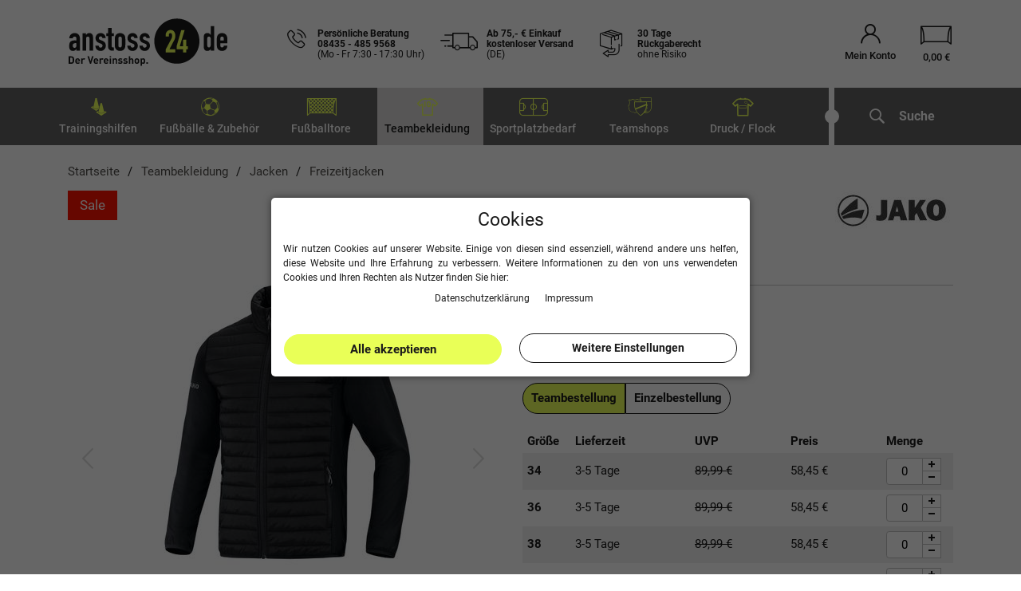

--- FILE ---
content_type: text/html; charset=UTF-8
request_url: https://www.anstoss24.de/en/teamwear/jackets/casual-jackets/jako-hybrid-jacket-premium_8546_86067/
body_size: 50736
content:



 

<!DOCTYPE html>
<html lang="de" prefix="og: http://ogp.me/ns#" id="html-wrap">
    <head>
        <script type="text/javascript">
    (function() {
        var _availableConsents = {"necessary.source":[true,["source"],false],"necessary.consent":[true,[],null],"necessary.consentActiveStatus":[true,["consentActiveStatus","_transaction_ids","cr-freeze"],null],"necessary.externalId":[true,["externalID"],null],"necessary.session":[true,[],null],"necessary.csrf":[true,["XSRF-TOKEN"],null],"necessary.shopbooster_cookie":[true,["plenty_cache"],null],"tracking.googleAnalytics":[false,["_ga","_gid","_gat","_gcl_au","_gat_gtag_UA_30460892_1","_gac_xxx","_ga_S96C0R215B"],false],"tracking.googleAds":[false,["IDE","1P_JAR","AID","ANID","NID","CONSENT","DV","DSID","APISID","HSID","SAPISID","SID","SIDCC","SSID","test_cookie","_gcl_aw","_gcl_dc"],false],"tracking.gtmFacebook":[false,["_fbp"],false],"tracking.gtmMouseflow":[false,[],false],"tracking.gtmBing":[false,["_uetsid","_uetvid"],false],"media.reCaptcha":[false,[],false],"paypal.paypal-cookies":[false,["X-PP-SILOVER","X-PP-L7","tsrc","paypalplus_session_v2"],true],"convenience.languageDetection":[null,[],null]};
        var _allowedCookies = ["plenty_cache","consentActiveStatus","_transaction_ids","cr-freeze","externalID","XSRF-TOKEN","source","plenty-shop-cookie","PluginSetPreview","SID_PLENTY_ADMIN_11897","PreviewCookie"] || [];

        window.ConsentManager = (function() {
            var _consents = (function() {
                var _rawCookie = document.cookie.split(";").filter(function (cookie) {
                    return cookie.trim().indexOf("plenty-shop-cookie=") === 0;
                })[0];

                if (!!_rawCookie) {
                    try {
                        _rawCookie = decodeURIComponent(_rawCookie);
                    } catch (e) {
                        document.cookie = "plenty-shop-cookie= ; expires = Thu, 01 Jan 1970 00:00:00 GMT"
                        return null;
                    }

                    try {
                        return JSON.parse(
                            _rawCookie.trim().substr("plenty-shop-cookie=".length)
                        );
                    } catch (e) {
                        return null;
                    }
                }
                return null;
            })();

            Object.keys(_consents || {}).forEach(function(group) {
                if(typeof _consents[group] === 'object' && _consents[group] !== null)
                {
                    Object.keys(_consents[group] || {}).forEach(function(key) {
                        var groupKey = group + "." + key;
                        if(_consents[group][key] && _availableConsents[groupKey] && _availableConsents[groupKey][1].length) {
                            Array.prototype.push.apply(_allowedCookies, _availableConsents[groupKey][1]);
                        }
                    });
                }
            });

            if(!_consents) {
                Object.keys(_availableConsents || {})
                    .forEach(function(groupKey) {
                        if(_availableConsents[groupKey] && ( _availableConsents[groupKey][0] || _availableConsents[groupKey][2] )) {
                            Array.prototype.push.apply(_allowedCookies, _availableConsents[groupKey][1]);
                        }
                    });
            }

            var _setResponse = function(key, response) {
                _consents = _consents || {};
                if(typeof key === "object" && typeof response === "undefined") {
                    _consents = key;
                    document.dispatchEvent(new CustomEvent("consent-change", {
                        detail: {key: null, value: null, data: key}
                    }));
                    _enableScriptsOnConsent();
                } else {
                    var groupKey = key.split(".")[0];
                    var consentKey = key.split(".")[1];
                    _consents[groupKey] = _consents[groupKey] || {};
                    if(consentKey === "*") {
                        Object.keys(_availableConsents).forEach(function(aKey) {
                            if(aKey.split(".")[0] === groupKey) {
                                _consents[groupKey][aKey.split(".")[1]] = response;
                            }
                        });
                    } else {
                        _consents[groupKey][consentKey] = response;
                    }
                    document.dispatchEvent(new CustomEvent("consent-change", {
                        detail: {key: key, value: response, data: _consents}
                    }));
                    _enableScriptsOnConsent();
                }
                if(!_consents.hasOwnProperty('_id')) {
                    _consents['_id'] = "79699850da3ed5fc73c57399c71642a0b21624e1";
                }

                Object.keys(_availableConsents).forEach(function(key) {
                    if((_availableConsents[key][1] || []).length > 0) {
                        if(_isConsented(key)) {
                            _availableConsents[key][1].forEach(function(cookie) {
                                if(_allowedCookies.indexOf(cookie) < 0) _allowedCookies.push(cookie);
                            });
                        } else {
                            _allowedCookies = _allowedCookies.filter(function(cookie) {
                                return _availableConsents[key][1].indexOf(cookie) < 0;
                            });
                        }
                    }
                });

                document.cookie = "plenty-shop-cookie=" + JSON.stringify(_consents) + "; path=/; expires=" + _expireDate() + "; secure";
            };
            var _hasResponse = function() {
                return _consents !== null;
            };

            var _expireDate = function() {
                var expireSeconds = 0;
                                    expireSeconds = 8640000;
                                const date = new Date();
                date.setSeconds(date.getSeconds() + expireSeconds);
                const offset = date.getTimezoneOffset() / 60;
                date.setHours(date.getHours() - offset)
                return date.toUTCString();
            }
            var _isConsented = function(key) {
                var groupKey = key.split(".")[0];
                var consentKey = key.split(".")[1];

                if (consentKey === "*") {
                    return Object.keys(_availableConsents).some(function (aKey) {
                        var aGroupKey = aKey.split(".")[0];
                        return aGroupKey === groupKey && _isConsented(aKey);
                    });
                } else {
                    if(!_hasResponse()) {
                        return _availableConsents[key][0] || _availableConsents[key][2];
                    }

                    if(_consents.hasOwnProperty(groupKey) && _consents[groupKey].hasOwnProperty(consentKey))
                    {
                        return !!_consents[groupKey][consentKey];
                    }
                    else {
                        if(!!_availableConsents[key])
                        {
                            return _availableConsents[key][0];
                        }

                        console.warn("Cookie has been blocked due to not being registered: " + key);
                        return false;
                    }
                }
            };
            var _getConsents = function() {
                var _result = {};
                Object.keys(_availableConsents).forEach(function(key) {
                    var groupKey = key.split(".")[0];
                    var consentKey = key.split(".")[1];
                    _result[groupKey] = _result[groupKey] || {};
                    if(consentKey !== "*") {
                        _result[groupKey][consentKey] = _isConsented(key);
                    }
                });
                return _result;
            };
            var _isNecessary = function(key) {
                return _availableConsents.hasOwnProperty(key) && _availableConsents[key][0];
            };
            var _enableScriptsOnConsent = function() {
                var elementsToEnable = document.querySelectorAll("script[data-cookie-consent]");
                Array.prototype.slice.call(elementsToEnable).forEach(function(el) {
                    if(el.dataset && el.dataset.cookieConsent && _isConsented(el.dataset.cookieConsent) && el.type !== "application/javascript") {
                        var newScript = document.createElement("script");
                        if(el.src) {
                            newScript.src = el.src;
                        } else {
                            newScript.textContent = el.textContent;
                        }
                        el.parentNode.replaceChild(newScript, el);
                    }
                });
            };
            window.addEventListener("load", _enableScriptsOnConsent);
                        // Cookie proxy
            (function() {
                var _data = {};
                var _splitCookieString = function(cookiesString) {

                    var _allCookies = cookiesString.split(";");
                    var regex = /[^=]+=[^;]*;?((?:expires|path|domain)=[^;]*;)*/gm;
                    var cookies = [];

                    _allCookies.forEach(function(cookie){
                        if(cookie.trim().indexOf("plenty-shop-cookie=") === 0) {
                            var cookieString = decodeURIComponent(cookiesString);
                            var match;
                            while((match = regex.exec(cookieString)) !== null) {
                                if(match.index === match.lastIndex) {
                                    regex.lastIndex++;
                                }
                                cookies.push(match[0]);
                            }
                        } else if(cookie.length) {
                            cookies.push(cookie);
                        }
                    });

                    return cookies;

                };
                var _parseCookies = function (cookiesString) {
                    return _splitCookieString(cookiesString).map(function(cookieString) {
                        return _parseCookie(cookieString);
                    });
                };
                var _parseCookie = function(cookieString) {
                    var cookie = {
                        name: null,
                        value: null,
                        params: {}
                    };
                    var match = /^([^=]+)=([^;]*);*((?:[^;]*;?)*)$/.exec(cookieString.trim());
                    if(match && match[1]) {
                        cookie.name = match[1];
                        cookie.value = match[2];

                        (match[3] || "").split(";").map(function(param) {
                            return /^([^=]+)=([^;]*);?$/.exec(param.trim());
                        }).filter(function(param) {
                            return !!param;
                        }).forEach(function(param) {
                            cookie.params[param[1]] = param[2];
                        });

                        if(cookie.params && !cookie.params.path) {
                            cookie.params.path = "/";
                        }
                    }

                    return cookie;
                };
                var _isAllowed = function(cookieName) {
                    return _allowedCookies.some(function(allowedCookie) {
                        var match = /^\/(.*)\/([gmiy]*)$/.exec(allowedCookie);
                        return (match && match[1] && (new RegExp(match[1], match[2])).test(cookieName))
                            || allowedCookie === cookieName;
                    });
                };
                var _set = function(cookieString) {
                    var cookie = _parseCookie(cookieString);
                                                                    var domainParts = (window.location.host || window.location.hostname).split(".");
                        if(domainParts[0] === "www") {
                            domainParts.shift();
                            cookie.domain = "." + domainParts.join(".");
                        } else {
                            cookie.domain = (window.location.host || window.location.hostname);
                        }
                                        if(cookie && cookie.name) {
                        if(_isAllowed(cookie.name)) {
                            var cookieValue = cookie.value || "";
                            _data[cookie.name] = cookieValue + Object.keys(cookie.params || {}).map(function(paramKey) {
                                                            var date = new Date(_expireDate());
                                if(paramKey === "expires" && (new Date(cookie.params[paramKey]).getTime()) > date.getTime()) {
                                    return "; expires=" + _expireDate();
                                }
                                                            return "; " + paramKey.trim() + "=" + cookie.params[paramKey].trim();
                            }).join("");
                        } else {
                            _data[cookie.name] = null;
                            console.warn("Cookie has been blocked due to privacy settings: " + cookie.name);
                        }
                        _update();
                    }
                };
                var _get = function() {
                    return Object.keys(_data).filter(function (key) {
                        return !!_data[key];
                    }).map(function (key) {
                        return key + "=" + (_data[key].split(";")[0]);
                    }).join("; ");
                };
                var _update = function() {
                    delete document.cookie;
                    var cookies = _parseCookies(document.cookie);
                    Object.keys(_data).forEach(function(key) {
                        if(!_data[key]) {
                            // unset cookie
                            var domains = (window.location.host || window.location.hostname).split(".");
                            while(domains.length > 1) {
                                document.cookie = key + "=; path=/; expires=Thu, 01 Jan 1970 00:00:01 GMT; domain="+domains.join(".");
                                document.cookie = key + "=; path=/; expires=Thu, 01 Jan 1970 00:00:01 GMT; domain=."+domains.join(".");
                                domains.shift();
                            }
                            document.cookie = key + "=; path=/; expires=Thu, 01 Jan 1970 00:00:01 GMT;";
                            delete _data[key];
                        } else {
                            var existingCookie = cookies.find(function(cookie) { return cookie.name === key; });
                            var parsedData = _parseCookie(key + "=" + _data[key]);
                            if(!existingCookie || existingCookie.value !== parsedData.value) {
                                document.cookie = key + "=" + _data[key];
                            } else {
                                // console.log('No changes to cookie: ' + key);
                            }
                        }
                    });

                    if(!document.__defineGetter__) {
                        Object.defineProperty(document, 'cookie', {
                            get: _get,
                            set: _set
                        });
                    } else {
                        document.__defineGetter__('cookie', _get);
                        document.__defineSetter__('cookie', _set);
                    }
                };

                _splitCookieString(document.cookie).forEach(function(cookie)
                {
                    _set(cookie);
                });

                _update();
            })();
            
            return {
                setResponse: _setResponse,
                hasResponse: _hasResponse,
                isConsented: _isConsented,
                getConsents: _getConsents,
                isNecessary: _isNecessary
            };
        })();
    })();
</script>

       
        <link rel="preload" href="https://cdn02.plentymarkets.com/cmj9dsr9tp66/plugin/123/guardiansbasic/js/main.min.js?v=19065bba64361f0b0015bfb12e3b19db1970ec44" as="script">
        
                <meta charset="utf-8">
<meta http-equiv="X-UA-Compatible" content="IE=edge">
<meta name="viewport" content="width=device-width, initial-scale=1.0, maximum-scale=2.0, minimum-scale=1.0">
<meta name="generator" content="plentymarkets" />
<meta name="google-site-verification" content="8AH5r0XGzis8WD70nv9BT7sqZ1SNGhLIDHkexqakIzw" />
<meta name="google-site-verification" content="dP-WH-o8qK11IynS-S0deSt2nk2Ea_MbM3InU9RTXtM" />
<meta name="facebook-domain-verification" content="nhu0cvodnabdrpfwocmqp2t92diy63" />
<meta name="theme-color" content="#dad9d9"/>
<link rel="manifest" href="https://cdn02.plentymarkets.com/cmj9dsr9tp66/plugin/123/guardiansbasic/documents/manifest.json">
<link rel="icon" type="img/ico" href="https://www.anstoss24.de/tpl/favicon_0.ico">
<link rel="apple-touch-icon" sizes="57x57" href="https://cdn02.plentymarkets.com/cmj9dsr9tp66/frontend/Page/favicons/apple-icon-57x57.png">
<link rel="apple-touch-icon" sizes="60x60" href="https://cdn02.plentymarkets.com/cmj9dsr9tp66/frontend/Page/favicons/apple-icon-60x60.png">
<link rel="apple-touch-icon" sizes="72x72" href="https://cdn02.plentymarkets.com/cmj9dsr9tp66/frontend/Page/favicons/apple-icon-72x72.png">
<link rel="apple-touch-icon" sizes="76x76" href="https://cdn02.plentymarkets.com/cmj9dsr9tp66/frontend/Page/favicons/apple-icon-76x76.png">
<link rel="apple-touch-icon" sizes="114x114" href="https://cdn02.plentymarkets.com/cmj9dsr9tp66/frontend/Page/favicons/apple-icon-114x114.png">
<link rel="apple-touch-icon" sizes="120x120" href="https://cdn02.plentymarkets.com/cmj9dsr9tp66/frontend/Page/favicons/apple-icon-120x120.png">
<link rel="apple-touch-icon" sizes="144x144" href="https://cdn02.plentymarkets.com/cmj9dsr9tp66/frontend/Page/favicons/apple-icon-144x144.png">
<link rel="apple-touch-icon" sizes="152x152" href="https://cdn02.plentymarkets.com/cmj9dsr9tp66/frontend/Page/favicons/apple-icon-152x152.png">
<link rel="apple-touch-icon" sizes="180x180" href="https://cdn02.plentymarkets.com/cmj9dsr9tp66/frontend/Page/favicons/apple-icon-180x180.png">
<link rel="icon" type="image/png" sizes="192x192"  href="https://cdn02.plentymarkets.com/cmj9dsr9tp66/frontend/Page/favicons/android-icon-192x192.png">
<link rel="icon" type="image/png" sizes="32x32" href="https://cdn02.plentymarkets.com/cmj9dsr9tp66/frontend/Page/favicons/favicon-32x32.png">
<link rel="icon" type="image/png" sizes="96x96" href="https://cdn02.plentymarkets.com/cmj9dsr9tp66/frontend/Page/favicons/favicon-96x96.png">
<link rel="icon" type="image/png" sizes="16x16" href="https://cdn02.plentymarkets.com/cmj9dsr9tp66/frontend/Page/favicons/favicon-16x16.png">
 

    <link rel="canonical" href="https://www.anstoss24.de/teambekleidung/jako-hybridjacke-premium_8546_86067/">

<link rel="preload" href="https://cdn02.plentymarkets.com/cmj9dsr9tp66/frontend/Fonts/roboto-v20-latin-300.woff2" as="font" type="font/woff2" crossorigin>
<link rel="preload" href="https://cdn02.plentymarkets.com/cmj9dsr9tp66/frontend/Fonts/roboto-v20-latin-regular.woff2" as="font" type="font/woff2" crossorigin>
<link rel="preload" href="https://cdn02.plentymarkets.com/cmj9dsr9tp66/frontend/Fonts/roboto-v20-latin-italic.woff2" as="font" type="font/woff2" crossorigin>
<link rel="preload" href="https://cdn02.plentymarkets.com/cmj9dsr9tp66/frontend/Fonts/roboto-v20-latin-500.woff2" as="font" type="font/woff2" crossorigin>
<link rel="preload" href="https://cdn02.plentymarkets.com/cmj9dsr9tp66/frontend/Fonts/roboto-v20-latin-700.woff2" as="font" type="font/woff2" crossorigin>
<link rel="preload" href="https://cdn02.plentymarkets.com/cmj9dsr9tp66/frontend/Fonts/roboto-v20-latin-500italic.woff2" as="font" type="font/woff2" crossorigin>
<link rel="preload" href="https://cdn02.plentymarkets.com/cmj9dsr9tp66/frontend/Fonts/roboto-v30-latin-900.woff2" as="font" type="font/woff2" crossorigin>
<link rel="preload" href="https://cdn02.plentymarkets.com/cmj9dsr9tp66/frontend/Fonts/roboto-v30-latin-900italic.woff2" as="font" type="font/woff2" crossorigin>
<link rel="preload" href="https://cdn02.plentymarkets.com/cmj9dsr9tp66/frontend/Fonts/montserrat-v25-latin-700.woff2" as="font" type="font/woff2" crossorigin>
<link rel="preload" href="https://cdn02.plentymarkets.com/cmj9dsr9tp66/frontend/Fonts/montserrat-v25-latin-900italic.woff2" as="font" type="font/woff2" crossorigin>
<link rel="preload" href="https://cdn02.plentymarkets.com/cmj9dsr9tp66/frontend/Fonts/Moon/icomoon.ttf?c1r1ee" as="font" type="font/woff2" crossorigin>


<style>
    /* roboto-300 - latin */
@font-face {
  font-family: 'Roboto';
  font-display: fallback;
  font-style: normal;
  font-weight: 300;
  src: url('https://cdn02.plentymarkets.com/cmj9dsr9tp66/frontend/Fonts/roboto-v20-latin-300.eot'); /* IE9 Compat Modes */
  src: local(''),
       url('https://cdn02.plentymarkets.com/cmj9dsr9tp66/frontend/Fonts/roboto-v20-latin-300.eot?#iefix') format('embedded-opentype'), /* IE6-IE8 */
       url('https://cdn02.plentymarkets.com/cmj9dsr9tp66/frontend/Fonts/roboto-v20-latin-300.woff2') format('woff2'), /* Super Modern Browsers */
       url('https://cdn02.plentymarkets.com/cmj9dsr9tp66/frontend/Fonts/roboto-v20-latin-300.woff') format('woff'), /* Modern Browsers */
       url('https://cdn02.plentymarkets.com/cmj9dsr9tp66/frontend/Fonts/roboto-v20-latin-300.ttf') format('truetype'), /* Safari, Android, iOS */
       url('https://cdn02.plentymarkets.com/cmj9dsr9tp66/frontend/Fonts/roboto-v20-latin-300.svg#Roboto') format('svg'); /* Legacy iOS */
}
/* roboto-regular - latin */
@font-face {
  font-family: 'Roboto';
  font-display: fallback;
  font-style: normal;
  font-weight: 400;
  src: url('https://cdn02.plentymarkets.com/cmj9dsr9tp66/frontend/Fonts/roboto-v20-latin-regular.eot'); /* IE9 Compat Modes */
  src: local(''),
       url('https://cdn02.plentymarkets.com/cmj9dsr9tp66/frontend/Fonts/roboto-v20-latin-regular.eot?#iefix') format('embedded-opentype'), /* IE6-IE8 */
       url('https://cdn02.plentymarkets.com/cmj9dsr9tp66/frontend/Fonts/roboto-v20-latin-regular.woff2') format('woff2'), /* Super Modern Browsers */
       url('https://cdn02.plentymarkets.com/cmj9dsr9tp66/frontend/Fonts/roboto-v20-latin-regular.woff') format('woff'), /* Modern Browsers */
       url('https://cdn02.plentymarkets.com/cmj9dsr9tp66/frontend/Fonts/roboto-v20-latin-regular.ttf') format('truetype'), /* Safari, Android, iOS */
       url('https://cdn02.plentymarkets.com/cmj9dsr9tp66/frontend/Fonts/roboto-v20-latin-regular.svg#Roboto') format('svg'); /* Legacy iOS */
}
/* roboto-italic - latin */
@font-face {
  font-family: 'Roboto';
  font-display: fallback;
  font-style: italic;
  font-weight: 400;
  src: url('https://cdn02.plentymarkets.com/cmj9dsr9tp66/frontend/Fonts/roboto-v20-latin-italic.eot'); /* IE9 Compat Modes */
  src: local(''),
       url('https://cdn02.plentymarkets.com/cmj9dsr9tp66/frontend/Fonts/roboto-v20-latin-italic.eot?#iefix') format('embedded-opentype'), /* IE6-IE8 */
       url('https://cdn02.plentymarkets.com/cmj9dsr9tp66/frontend/Fonts/roboto-v20-latin-italic.woff2') format('woff2'), /* Super Modern Browsers */
       url('https://cdn02.plentymarkets.com/cmj9dsr9tp66/frontend/Fonts/roboto-v20-latin-italic.woff') format('woff'), /* Modern Browsers */
       url('https://cdn02.plentymarkets.com/cmj9dsr9tp66/frontend/Fonts/roboto-v20-latin-italic.ttf') format('truetype'), /* Safari, Android, iOS */
       url('https://cdn02.plentymarkets.com/cmj9dsr9tp66/frontend/Fonts/roboto-v20-latin-italic.svg#Roboto') format('svg'); /* Legacy iOS */
}
/* roboto-500 - latin */
@font-face {
  font-family: 'Roboto';
  font-display: fallback;
  font-style: normal;
  font-weight: 500;
  src: url('https://cdn02.plentymarkets.com/cmj9dsr9tp66/frontend/Fonts/roboto-v20-latin-500.eot'); /* IE9 Compat Modes */
  src: local(''),
       url('https://cdn02.plentymarkets.com/cmj9dsr9tp66/frontend/Fonts/roboto-v20-latin-500.eot?#iefix') format('embedded-opentype'), /* IE6-IE8 */
       url('https://cdn02.plentymarkets.com/cmj9dsr9tp66/frontend/Fonts/roboto-v20-latin-500.woff2') format('woff2'), /* Super Modern Browsers */
       url('https://cdn02.plentymarkets.com/cmj9dsr9tp66/frontend/Fonts/roboto-v20-latin-500.woff') format('woff'), /* Modern Browsers */
       url('https://cdn02.plentymarkets.com/cmj9dsr9tp66/frontend/Fonts/roboto-v20-latin-500.ttf') format('truetype'), /* Safari, Android, iOS */
       url('https://cdn02.plentymarkets.com/cmj9dsr9tp66/frontend/Fonts/roboto-v20-latin-500.svg#Roboto') format('svg'); /* Legacy iOS */
}
/* roboto-500italic - latin */
@font-face {
  font-family: 'Roboto';
  font-display: fallback;
  font-style: italic;
  font-weight: 500;
  src: url('https://cdn02.plentymarkets.com/cmj9dsr9tp66/frontend/Fonts/roboto-v20-latin-500italic.eot'); /* IE9 Compat Modes */
  src: local(''),
       url('https://cdn02.plentymarkets.com/cmj9dsr9tp66/frontend/Fonts/roboto-v20-latin-500italic.eot?#iefix') format('embedded-opentype'), /* IE6-IE8 */
       url('https://cdn02.plentymarkets.com/cmj9dsr9tp66/frontend/Fonts/roboto-v20-latin-500italic.woff2') format('woff2'), /* Super Modern Browsers */
       url('https://cdn02.plentymarkets.com/cmj9dsr9tp66/frontend/Fonts/roboto-v20-latin-500italic.woff') format('woff'), /* Modern Browsers */
       url('https://cdn02.plentymarkets.com/cmj9dsr9tp66/frontend/Fonts/roboto-v20-latin-500italic.ttf') format('truetype'), /* Safari, Android, iOS */
       url('https://cdn02.plentymarkets.com/cmj9dsr9tp66/frontend/Fonts/roboto-v20-latin-500italic.svg#Roboto') format('svg'); /* Legacy iOS */
}
/* roboto-700 - latin */
@font-face {
  font-family: 'Roboto';
  font-display: fallback;
  font-style: normal;
  font-weight: 700;
  src: url('https://cdn02.plentymarkets.com/cmj9dsr9tp66/frontend/Fonts/roboto-v20-latin-700.eot'); /* IE9 Compat Modes */
  src: local(''),
       url('https://cdn02.plentymarkets.com/cmj9dsr9tp66/frontend/Fonts/roboto-v20-latin-700.eot?#iefix') format('embedded-opentype'), /* IE6-IE8 */
       url('https://cdn02.plentymarkets.com/cmj9dsr9tp66/frontend/Fonts/roboto-v20-latin-700.woff2') format('woff2'), /* Super Modern Browsers */
       url('https://cdn02.plentymarkets.com/cmj9dsr9tp66/frontend/Fonts/roboto-v20-latin-700.woff') format('woff'), /* Modern Browsers */
       url('https://cdn02.plentymarkets.com/cmj9dsr9tp66/frontend/Fonts/roboto-v20-latin-700.ttf') format('truetype'), /* Safari, Android, iOS */
       url('https://cdn02.plentymarkets.com/cmj9dsr9tp66/frontend/Fonts/roboto-v20-latin-700.svg#Roboto') format('svg'); /* Legacy iOS */
}
/* roboto-900 - latin */
@font-face {
  font-family: 'Roboto';
  font-style: normal;
  font-display: fallback;
  font-weight: 900;
  src: url('https://cdn02.plentymarkets.com/cmj9dsr9tp66/frontend/Fonts/roboto-v30-latin-900.eot'); /* IE9 Compat Modes */
  src: local(''),
       url('https://cdn02.plentymarkets.com/cmj9dsr9tp66/frontend/Fonts/roboto-v30-latin-900.eot?#iefix') format('embedded-opentype'), /* IE6-IE8 */
       url('https://cdn02.plentymarkets.com/cmj9dsr9tp66/frontend/Fonts/roboto-v30-latin-900.woff2') format('woff2'), /* Super Modern Browsers */
       url('https://cdn02.plentymarkets.com/cmj9dsr9tp66/frontend/Fonts/roboto-v30-latin-900.woff') format('woff'), /* Modern Browsers */
       url('https://cdn02.plentymarkets.com/cmj9dsr9tp66/frontend/Fonts/roboto-v30-latin-900.ttf') format('truetype'), /* Safari, Android, iOS */
       url('https://cdn02.plentymarkets.com/cmj9dsr9tp66/frontend/Fonts/roboto-v30-latin-900.svg#Roboto') format('svg'); /* Legacy iOS */
}

/* roboto-900italic - latin */
@font-face {
  font-family: 'Roboto';
  font-display: fallback;
  font-style: italic;
  font-weight: 900;
  src: url('https://cdn02.plentymarkets.com/cmj9dsr9tp66/frontend/Fonts/roboto-v30-latin-900italic.eot'); /* IE9 Compat Modes */
  src: local(''),
       url('https://cdn02.plentymarkets.com/cmj9dsr9tp66/frontend/Fonts/roboto-v30-latin-900italic.eot?#iefix') format('embedded-opentype'), /* IE6-IE8 */
       url('https://cdn02.plentymarkets.com/cmj9dsr9tp66/frontend/Fonts/roboto-v30-latin-900italic.woff2') format('woff2'), /* Super Modern Browsers */
       url('https://cdn02.plentymarkets.com/cmj9dsr9tp66/frontend/Fonts/roboto-v30-latin-900italic.woff') format('woff'), /* Modern Browsers */
       url('https://cdn02.plentymarkets.com/cmj9dsr9tp66/frontend/Fonts/roboto-v30-latin-900italic.ttf') format('truetype'), /* Safari, Android, iOS */
       url('https://cdn02.plentymarkets.com/cmj9dsr9tp66/frontend/Fonts/roboto-v30-latin-900italic.svg#Roboto') format('svg'); /* Legacy iOS */
}
/* montserrat-700 - latin */
@font-face {
  font-display: fallback; /* Check https://developer.mozilla.org/en-US/docs/Web/CSS/@font-face/font-display for other options. */
  font-family: 'Montserrat';
  font-style: normal;
  font-weight: 700;
  src: url('https://cdn02.plentymarkets.com/cmj9dsr9tp66/frontend/Fonts/montserrat-v25-latin-700.eot'); /* IE9 Compat Modes */
  src: url('https://cdn02.plentymarkets.com/cmj9dsr9tp66/frontend/Fonts/montserrat-v25-latin-700.eot?#iefix') format('embedded-opentype'), /* IE6-IE8 */
       url('https://cdn02.plentymarkets.com/cmj9dsr9tp66/frontend/Fonts/montserrat-v25-latin-700.woff2') format('woff2'), /* Super Modern Browsers */
       url('https://cdn02.plentymarkets.com/cmj9dsr9tp66/frontend/Fonts/montserrat-v25-latin-700.woff') format('woff'), /* Modern Browsers */
       url('https://cdn02.plentymarkets.com/cmj9dsr9tp66/frontend/Fonts/Montserrat-Bold.ttf') format('truetype'), /* Safari, Android, iOS */
       url('https://cdn02.plentymarkets.com/cmj9dsr9tp66/frontend/Fonts/montserrat-v25-latin-700.svg#Montserrat') format('svg'); /* Legacy iOS */
}
/* montserrat-900italic - latin */
@font-face {
  font-display: fallback; /* Check https://developer.mozilla.org/en-US/docs/Web/CSS/@font-face/font-display for other options. */
  font-family: 'Montserrat';
  font-style: italic;
  font-weight: 900;
  src: url('https://cdn02.plentymarkets.com/cmj9dsr9tp66/frontend/Fonts/montserrat-v25-latin-900italic.eot'); /* IE9 Compat Modes */
  src: url('https://cdn02.plentymarkets.com/cmj9dsr9tp66/frontend/Fonts/montserrat-v25-latin-900italic.eot?#iefix') format('embedded-opentype'), /* IE6-IE8 */
       url('https://cdn02.plentymarkets.com/cmj9dsr9tp66/frontend/Fonts/montserrat-v25-latin-900italic.woff2') format('woff2'), /* Super Modern Browsers */
       url('https://cdn02.plentymarkets.com/cmj9dsr9tp66/frontend/Fonts/montserrat-v25-latin-900italic.woff') format('woff'), /* Modern Browsers */
       url('https://cdn02.plentymarkets.com/cmj9dsr9tp66/frontend/Fonts/montserrat-v25-latin-900italic.ttf') format('truetype'), /* Safari, Android, iOS */
       url('https://cdn02.plentymarkets.com/cmj9dsr9tp66/frontend/Fonts/montserrat-v25-latin-900italic.svg#Montserrat') format('svg'); /* Legacy iOS */
}
/* montserrat-800italic - latin */
@font-face {
  font-display: fallback; /* Check https://developer.mozilla.org/en-US/docs/Web/CSS/@font-face/font-display for other options. */
  font-family: 'Montserrat';
  font-style: italic;
  font-weight: 800;
  src: url('https://cdn02.plentymarkets.com/cmj9dsr9tp66/frontend/Fonts/montserrat-v26-latin-800italic.eot'); /* IE9 Compat Modes */
  src: url('https://cdn02.plentymarkets.com/cmj9dsr9tp66/frontend/Fonts/montserrat-v26-latin-800italic.eot?#iefix') format('embedded-opentype'), /* IE6-IE8 */
       url('https://cdn02.plentymarkets.com/cmj9dsr9tp66/frontend/Fonts/montserrat-v26-latin-800italic.woff2') format('woff2'), /* Super Modern Browsers */
       url('https://cdn02.plentymarkets.com/cmj9dsr9tp66/frontend/Fonts/montserrat-v26-latin-800italic.woff') format('woff'), /* Modern Browsers */
       url('https://cdn02.plentymarkets.com/cmj9dsr9tp66/frontend/Fonts/montserrat-v26-latin-800italic.ttf') format('truetype'), /* Safari, Android, iOS */
       url('https://cdn02.plentymarkets.com/cmj9dsr9tp66/frontend/Fonts/montserrat-v26-latin-800italic.svg#Montserrat') format('svg'); /* Legacy iOS */
}
@font-face {
    font-family: 'icomoon';
    font-display: fallback;
    src:  url('https://cdn02.plentymarkets.com/cmj9dsr9tp66/frontend/Fonts/Moon/icomoon.eot?c1r1ee');
    src:  url('https://cdn02.plentymarkets.com/cmj9dsr9tp66/frontend/Fonts/Moon/icomoon.eot?c1r1ee#iefix') format('embedded-opentype'),
      url('https://cdn02.plentymarkets.com/cmj9dsr9tp66/frontend/Fonts/Moon/icomoon.ttf?c1r1ee') format('truetype'),
      url('https://cdn02.plentymarkets.com/cmj9dsr9tp66/frontend/Fonts/Moon/icomoon.woff?c1r1ee') format('woff'),
      url('https://cdn02.plentymarkets.com/cmj9dsr9tp66/frontend/Fonts/Moon/icomoon.svg?c1r1ee#icomoon') format('svg');
    font-weight: normal;
    font-style: normal;
}
</style>
                            
<link rel="preload" as="style" href="https://cdn02.plentymarkets.com/cmj9dsr9tp66/plugin/123/guardiansbasic/css/anstoss24-base.min.css?v=19065bba64361f0b0015bfb12e3b19db1970ec44">
<link rel="stylesheet" href="https://cdn02.plentymarkets.com/cmj9dsr9tp66/plugin/123/guardiansbasic/css/anstoss24-base.min.css?v=19065bba64361f0b0015bfb12e3b19db1970ec44">


            

<!-- Extend the existing style with a template -->
            <link rel="stylesheet" href="https://cdn02.plentymarkets.com/cmj9dsr9tp66/plugin/123/blog/css/blog_entrypoint.css?v=111">

                            


<script>

    
    function setCookie(name,value,days) {
        var expires = "";
        if (days) {
            var date = new Date();
            date.setTime(date.getTime() + (days*24*60*60*1000));
            expires = "; expires=" + date.toUTCString();
        }
        document.cookie = name + "=" + (value || "")  + expires + "; path=/";
    }
    function getCookie(name) {
        var nameEQ = name + "=";
        var ca = document.cookie.split(';');
        for (var i = 0; i < ca.length; i++) {
            var c = ca[i];
            while (c.charAt(0) == ' ') c = c.substring(1, c.length);
            if (c.indexOf(nameEQ) == 0) return c.substring(nameEQ.length, c.length);
        }
        return null;
    }

    if (getCookie("externalID") == null) {
        setCookie("externalID",  '697c200d5fddc' + Math.random(), 100);
    }

    let consentActiveStatus = [{"googleanalytics":"false","googleads":"false","facebookpixel":"false","bingads":"false","pinterest":"false","adcell":"false","econda":"false","channelpilot":"false","sendinblue":"false","hotjar":"false","moebelde":"false","intelligentreach":"false","clarity":"false","awin":"false","belboon":"false"}];
    setCookie("consentActiveStatus",JSON.stringify(consentActiveStatus),100);

    function normalizeString(a) {
        return a.replace(/[^\w\s]/gi, '');
    }

    function convertAttributesToText(attributes){
        var variantText = '';

        if(attributes.length){
            for(let i = 0; i < attributes.length ; i++){
                variantText+= attributes[i]["value"]["names"]["name"];
                if(i !== (attributes.length-1)){
                    variantText+= ", ";
                }
            }
        }
        return variantText;
    }

    function sendProductListClick(position, products) {
        var payload = {
            'ecommerce': {
                'currencyCode': '',
                'click': {
                    'actionField': {'list': ''},
                    'products': new Array(products[position])
                }
            },
            'ga4Event': 'select_item',
            'nonInteractionHit': false,
            'event': 'ecommerceEvent',
            'eventCategory': 'E-Commerce',
            'eventAction': 'Produktklick',
            'eventLabel': '',
            'eventValue': undefined
        };
        dataLayer.push(payload);    }

    function capiCall(payload){
                var xhr = new XMLHttpRequest();
        xhr.open("POST", "/rest/gtm/capi/", true);
        xhr.setRequestHeader('Content-Type', 'application/json');
        xhr.send(JSON.stringify(payload));
            }

    window.dataLayer = window.dataLayer || [];
    function gtag() { window.dataLayer.push(arguments);}
    let plentyShopCookie = getCookie("plenty-shop-cookie");
    plentyShopCookie = (typeof plentyShopCookie === "undefined") ? '' : JSON.parse(decodeURIComponent(plentyShopCookie));
    

    
        if(plentyShopCookie) {
            let hasConsentedToMicrosoftAds = false;
            let microsoftConsentObject = {};

            
            if (hasConsentedToMicrosoftAds) {
                microsoftConsentObject = {
                    ad_storage: 'granted'
                };

                window.uetq = window.uetq || [];
                window.uetq.push('consent', 'default', microsoftConsentObject);
            }
        }
    
                if (plentyShopCookie) {
                let hasConsentedToAds = false;
                let hasConsentedToAnalytics = false;
                let basicConsentObject = {};

                
                
                if (hasConsentedToAds || hasConsentedToAnalytics) {
                    basicConsentObject = {
                        ad_storage: 'granted',
                        ad_user_data: 'granted',
                        ad_personalization: 'granted',
                        analytics_storage: 'granted'
                    };

                    gtag('consent', 'default', basicConsentObject);
                }
            }
    

    document.addEventListener("consent-change", function (e){

        
        var consentIntervall = setInterval(function(){

                            let hasConsentedToAds = false;
                let hasConsentedToAnalytics = false;
                let basicConsentObject = {};

                
                

                if (hasConsentedToAds || hasConsentedToAnalytics) {
                    basicConsentObject = {
                        ad_storage: 'granted',
                        ad_user_data: 'granted',
                        ad_personalization: 'granted',
                        analytics_storage: 'granted'
                    };

                    gtag('consent', 'update', basicConsentObject);
                }

            
            
                let hasConsentedToMicrosoftAds = false;
                let basicMicrosoftConsentObject = {};

                
                if (hasConsentedToMicrosoftAds) {
                    basicMicrosoftConsentObject = {
                        ad_storage: 'granted'
                    };

                    window.uetq = window.uetq || [];
                    window.uetq.push('consent', 'update', basicMicrosoftConsentObject);
                }

            
            var payload = {
                'event': 'consentChanged'
            };
            dataLayer.push(payload);
            clearInterval(consentIntervall);
        }, 200);
    });
</script>


            

            
                        

    
    
    
    
    

        <meta name="robots" content="ALL">
    <meta name="description" content="JAKO Hybridjacke Premium - Hier günstig online bestellen ✓ Versandkostenfrei ab 75,00€ ✓ Große Auswahl an JAKO Fußball Artikeln ✓ Shop mit TOP Bewertungen ✓">
    <meta name="keywords" content="JAKO Hybridjacke Premium, Jacke, Jacket, Steppjacke, Freizeitjacke">
<meta property="og:title" content="JAKO Hybridjacke Premium"/>
<meta property="og:type" content="article"/>
<meta property="og:url" content="https://www.anstoss24.de/teambekleidung/jako-hybridjacke-premium_8546_86067/"/>
<meta property="og:image" content="https://cdn02.plentymarkets.com/cmj9dsr9tp66/item/images/8546/full/JAKO-Hybridjacke-Premium-8546.jpg"/>

<script type="application/ld+json">
            {
                "@context"      : "http://schema.org/",
                "@type"         : "Product",
                "@id"           : "86067",
                "name"          : "JAKO Hybridjacke Premium",
                "category"      : "Freizeitjacken",
                "releaseDate"   : "",
                "image"         : "https://cdn02.plentymarkets.com/cmj9dsr9tp66/item/images/8546/preview/JAKO-Hybridjacke-Premium-8546.jpg",
                "identifier"    : "86067",
                "description"   : "Die JAKO Hybridjacke Premium ist eine funktionale Steppjacke mit wärmeisolierender Wattierung an Brust und Rücken. Im Ärmel- und Seitenbereich ist sie mit hochelastischem Powerstretch ausgestattet und am Jacken- und Ärmelabschluss mit elastischem Binding abgerundet. Vorne befinden&amp;nbsp;sich ein&amp;nbsp;durchgehender Reißverschluss mit Zippergarage und verschließbare Seitentaschen. Weitere Details finden sich in Kontrastfarben wieder. Der Oberstoff besteht zu 100% aus Nylon, die Wattierung zu 100% aus Polyester und die Ärmel und Seiteneinsätze zu 90% aus Polyester und 10% Elasthan. Erhältlich ist die JAKO Hybridjacke Premium in den Farben Schwarz, Marine und Steingrau in allen gängigen Herren- und Damengrößen.&amp;nbsp;Für Damen ist ein besonderer Damenschnitt erhältlich. Im Überblick Wärmeisolierende Wattierung an Brust und Rücken Ärmel- und Seitenbereich mit hochelastischem Powerstretch Jacken- und Ärmelabschluss mit elastischer Binding Durchgehender Frontreißverschluss Seitentaschen mit Reißverschluss Details in Kontrastfarbe Zippergarage Oberstoff: 100 % Nylon Wattierung: 100 % Polyester Ärmel und Seiteneinsätze: 90 % Polyester, 10 % Elasthan",
                "disambiguatingDescription" : "",
                "manufacturer"  : {
                    "@type"         : "Organization",
                    "name"          : "JAKO"
                },
                "offers": {
                    "@type"         : "Offer",
                    "priceCurrency" : "EUR",
                    "price"         : "58.45",
                                        "availability"  : "http://schema.org/InStock",
                    "itemCondition" : "https://schema.org/NewCondition",
                    "serialNumber"  : "1070043_2019"
                },
                "depth": {
                    "@type"         : "QuantitativeValue",
                    "value"         : "0"
                },
                "width": {
                    "@type"         : "QuantitativeValue",
                    "value"         : "0"
                },
                "height": {
                    "@type"         : "QuantitativeValue",
                    "value"         : "0"
                },
                "weight": {
                    "@type"         : "QuantitativeValue",
                    "value"         : "10"
                }
                            }
        </script>

<title>JAKO Hybridjacke Premium</title>
  
        <style>
        	[data-original-title="Einstellungen ändern"] i{
				color: #fff !important;
        	}
        	.history-pagination .pagination .page-item.active a{
        		color: #fff;
        	}
        	@media (min-width: 576px) {
	        	[data-original-title="Einstellungen ändern"]{
					min-width: 200px;
	        	}
        	}
        	
                .basket-prev-wrap .amzPayButton {
                    margin: 0;
                }
                .basket #ppButton{
                    position: relative;
                    text-align: center;
                    margin: 15px;
                }
                .basket #ppButton:before{
                    content: '- oder -';
                    display: block;
                    margin-bottom: 15px;
                    font-weight: 600;
                    font-size: 18px;
                }
        </style>
        <link rel="preconnect" href="https://cdn02.plentymarkets.com">
        <link rel="dns-prefetch" href="https://cdn02.plentymarkets.com">
        
                     <script>        let isSignUp = false;        document.addEventListener("onSignUpSuccess", function (e) {                        isSignUp = true;            localStorage.setItem("signupTime", new Date().getTime());        });        document.addEventListener("onSetUserData", function (e) {                        if (e.detail.oldState.user.userData == null && e.detail.newState.user.userData !== null) {                let lastSignUpTime = localStorage.getItem("signupTime");                let timeDiff = new Date().getTime() - lastSignUpTime;                let is24HoursPassed = timeDiff > 24 * 60 * 60 * 1000;                if (isSignUp || is24HoursPassed) {                                        var payload = {                        'event': isSignUp ? 'sign_up' : 'login',                        'user_id': e.detail.newState.user.userData.id,                        'pageType': 'tpl.item'                    };                    dataLayer.push(payload);                                        isSignUp = false;                }            }        });        document.addEventListener("onSetComponent", function (e) {            console.log(e.detail);            if(e.detail.payload.component === "basket-preview"){                var payload = {                    'event': 'funnel_event',                    'action': 'OPEN_BASKET_PREVIEW',                };                dataLayer.push(payload);                            }        });        document.addEventListener("onSetCouponCode", function (e) {            console.log(e.detail);            if(e.detail.payload !== null){                var payload = {                    'event': 'funnel_event',                    'action': 'COUPON_CODE_ADDED',                    'couponCode': e.detail.payload                };                dataLayer.push(payload);                            }        });                var payload ={            'event': 'facebookEvent',            'event_id': '697c200d604c7' + Math.random(),            'facebookEventName': 'PageView'        };        dataLayer.push(payload);        capiCall(payload);                document.addEventListener("onAddWishListId", function (e) {            var payload = {                'event': 'AddToWishlist',                'event_id': '697c200d604c7' + Math.random(),                'ga4Event': 'add_to_wishlist',                'content_name': 'Artikeldetailseite',                'content_category': '',                'content_type': 'product',                'content_ids': e.detail.payload,                'contents': '',                'currency': 'EUR',                'value': '0.01'            };            dataLayer.push(payload);                    });        document.addEventListener("onSetWishListItems", function (e) {            console.log(e.detail.payload);            if (typeof e.detail.payload !== 'undefined') {                var products = [];                var idList = [];                var contents = [];                e.detail.payload.forEach(function (item, index) {                    products.push({                        id: item.data.item.id + '',                        name: item.data.texts.name1,                        price: item.data.prices.default.price.value + '',                        brand: item.data.item.manufacturer.externalName,                        category: 'Teambekleidung\/Jacken\/Freizeitjacken',                        variant: convertAttributesToText(item.data.attributes),                        position: index,                        list: 'Wunschliste'                    });                    contents.push({                        id: item.data.item.id,                        quantity: 1,                        item_price: item.data.prices.default.price.value                    });                    idList.push(item.id);                });                var payload = {                    'ecommerce': {                        'currencyCode': 'EUR',                        'impressions': products                    },                    'google_tag_params': {                        'ecomm_prodid': idList,                        'ecomm_pagetype': 'other',                        'ecomm_category': 'Wunschliste',                    },                    'content_ids': idList,                    'content_name': 'Wunschliste',                    'content_type': 'product',                    'contents': contents,                    'currency': 'EUR',                    'value': '0.01',                    'event': 'ecommerceEvent',                    'event_id': '697c200d604c7' + Math.random(),                    'ga4Event': 'view_item_list',                    'eventCategory': 'E-Commerce',                    'eventAction': 'Produktimpression',                    'eventLabel': 'Artikeldetailseite',                    'eventValue': undefined                };                dataLayer.push(payload);                capiCall(payload);            }        });        document.addEventListener("onContactFormSend", function (e) {            var payload ={                'event': 'facebookEvent',                'event_id': '697c200d604c7' + Math.random(),                'facebookEventName': 'Contact',                'currency': 'EUR',                'value': '0.01'            };            dataLayer.push(payload);            capiCall(payload);        });        document.addEventListener("onSetVariationOrderProperty", function (e) {            var payload = {                'event': 'facebookEvent',                'facebookEventName': 'CustomizeProduct',                'event_id': '697c200d604c7' + Math.random(),                'currency': 'EUR',                'value': '0.01'            };            dataLayer.push(payload);            capiCall(payload);        });        document.addEventListener("onAddBasketItem", function (e) {                        var payload = {                'ecommerce': {                    'currencyCode': 'EUR',                    'add': {                        'actionField':                            {'list': 'Artikeldetailseite'},                        'products': [{                            'id': e.detail.payload[0].variationId + '',                            'quantity': e.detail.payload[0].quantity,                            'price': e.detail.payload[0].price+'',                            'variant': convertAttributesToText(e.detail.payload[0].variation.data.attributes),                            'name': e.detail.payload[0].variation.data.texts.name1,                            'brand': e.detail.payload[0].variation.data.item.manufacturer.externalName,                            'category': 'Teambekleidung\/Jacken\/Freizeitjacken'                                                    }]                    }                },                'content_name': 'Artikeldetailseite',                'content_type': 'product',                'content_ids': e.detail.payload[0].variationId,                'contents': [{                    'id': e.detail.payload[0].variationId,                    'quantity': e.detail.payload[0].quantity,                    'item_price': e.detail.payload[0].price                }],                'currency': 'EUR',                'value': '0.01',                'addCartValue':e.detail.payload[0].price+'',                'addCartQty': e.detail.payload[0].quantity,                'addCartId':e.detail.payload[0].variationId + '',                'addCartVariant': convertAttributesToText(e.detail.payload[0].variation.data.attributes),                'addCartName': e.detail.payload[0].variation.data.texts.name1,                'addCartBrand': e.detail.payload[0].variation.data.item.manufacturer.externalName,                'addCartCategory': 'Teambekleidung\/Jacken\/Freizeitjacken',                'addCartImage': e.detail.payload[0].variation.data.images.all[0].url,                'addCartItemLink': "https://www.anstoss24.de/a-" + e.detail.payload[0].variation.data.item.id,                'nonInteractionHit': false,                'event': 'ecommerceEvent',                'event_id': '697c200d604c7' + Math.random(),                'ga4Event': 'add_to_cart',                'eventCategory': 'E-Commerce',                'eventAction': 'addToCart',                'eventLabel': undefined,                'eventValue': undefined            };            dataLayer.push(payload);            capiCall(payload);        }, false);        document.addEventListener("onRemoveBasketItem", function (e) {            changeQty('remove', e);        });        document.addEventListener("onUpdateBasketItemQuantity",function (e) {            function isCurrentItem(item) {                return item.id == e.detail.payload.id;            }            currentBasketItem = e.detail.oldState.basket.items.find(isCurrentItem);            var origQty = currentBasketItem.quantity;            var newQty = e.detail.payload.quantity;            var qtyDiff = newQty - origQty;            if (qtyDiff > 0) {                changeQty("add", e, qtyDiff);            }            else{                changeQty("remove", e, qtyDiff *= -1);            }        });        document.addEventListener("onUpdateBasketItem", function (e) {            function isCurrentItem(item) {                return item.id == e.detail.payload.id;            }            currentBasketItem = e.detail.oldState.basket.items.find(isCurrentItem);            var origQty = currentBasketItem.quantity;            var newQty = e.detail.payload.quantity;            var qtyDiff = newQty - origQty;            if (qtyDiff > 0) {                changeQty("add", e, qtyDiff);            }        });        function changeQty(action, e, qty = e.detail.quantity) {            var currentBasketItem;            if (e.type === "onRemoveBasketItem") {                function isCurrentItem(item) {                    return item.id == e.detail.payload;                }                currentBasketItem = e.detail.oldState.basket.items.find(isCurrentItem);                qty = currentBasketItem.quantity;            } else {                function isCurrentItem(item) {                    return item.variationId == e.detail.payload.variationId;                }                currentBasketItem = e.detail.newState.basket.items.find(isCurrentItem);            }                        var payload = {                'ecommerce': {                    'currencyCode': 'EUR',                    [action]: {                        'products': [{                            'name': currentBasketItem.variation.data.texts.name1,                            'id': currentBasketItem.variationId + '',                            'price': currentBasketItem.price + '',                            'variant': convertAttributesToText(currentBasketItem.variation.data.attributes),                            'brand': currentBasketItem.variation.data.item.manufacturer.externalName,                            'category': 'Teambekleidung\/Jacken\/Freizeitjacken',                            'quantity': qty                                                      }]                    }                },                'content_name': 'Warenkorbvorschau',                'content_type': 'product',                'content_ids': currentBasketItem.variationId,                'contents': [{                    'id': currentBasketItem.variationId,                    'quantity': qty,                    'item_price': currentBasketItem.price                }],                'currency': 'EUR',                'value': '0.01',                'addCartValue':currentBasketItem.price+'',                'addCartQty': currentBasketItem.quantity,                'addCartId':currentBasketItem.variationId + '',                'addCartVariant': convertAttributesToText(currentBasketItem.variation.data.attributes),                'addCartName': currentBasketItem.variation.data.texts.name1,                'addCartBrand': currentBasketItem.variation.data.item.manufacturer.externalName,                'addCartCategory': 'Teambekleidung\/Jacken\/Freizeitjacken',                'addCartImage':  currentBasketItem.variation.data.images.all[0].url,                'addCartItemLink': "https://www.anstoss24.de/a-" +  currentBasketItem.variation.data.item.id,                'nonInteractionHit': false,                'event': 'ecommerceEvent',                'event_id': '697c200d604c7' + Math.random(),                'eventCategory': 'E-Commerce',                'ga4Event' : action + (action === 'add' ? '_to': '_from') + '_cart',                'eventAction': action + 'FromCart',                'eventLabel': undefined,                'eventValue': undefined            };            dataLayer.push(payload);            if(action === "add"){                capiCall(payload);            }        }    </script><script>    var payload ={        'ecommerce': {            'currencyCode': 'EUR',            'detail': {                                'products': [{                    'id': '86067',                    'name': 'JAKO\u0020Hybridjacke\u0020Premium',                    'price': '58.45',                    'brand': 'JAKO',                    'category': 'Teambekleidung\/Jacken\/Freizeitjacken',                    'variant': 'schwarz, 38'                }]            }        },        'google_tag_params': {            'ecomm_prodid': '86067',            'ecomm_pagetype': 'product',            'ecomm_totalvalue': '58.45',            'ecomm_category': 'Teambekleidung\/Jacken\/Freizeitjacken'        },        'content_ids': 86067,        'content_name': 'JAKO\u0020Hybridjacke\u0020Premium',        'content_type': 'product',        'contents': [{            'id': '86067',            'quantity': 1,            'item_price': 58.45        }],        'currency': 'EUR',        'categoryId': 239,        'value': '0.01',        'event': 'ecommerceEvent',        'event_id': '697c200d604c7' + Math.random(),        'ga4Event' : 'view_item',        'eventCategory': 'E-Commerce',        'eventAction': 'Produktdetailseite',        'eventLabel': undefined,        'eventValue': undefined    };    dataLayer.push(payload);    capiCall(payload);        document.addEventListener("onVariationChanged", function (e) {            var payload = {                'event': 'facebookEvent',                'facebookEventName': 'CustomizeProduct',                'event_id': '697c200d604c7' + Math.random(),                'currency': 'EUR',                'value': '0.01'            };            dataLayer.push(payload);            capiCall(payload);        var payload = {            'ecommerce': {                'currencyCode': 'EUR',                'detail': {                    'products': [{                        'id': e.detail.documents[0].id + '',                        'name': e.detail.documents[0].data.texts.name1,                        'price': e.detail.documents[0].data.prices.default.price.value + '',                        'brand': e.detail.documents[0].data.item.manufacturer.externalName + '',                        'category': 'Teambekleidung\/Jacken\/Freizeitjacken',                        'variant': convertAttributesToText(e.detail.documents[0].data.attributes)                    }]                }            },            'google_tag_params': {                'ecomm_prodid': e.detail.documents[0].id,                'ecomm_pagetype': 'product',                'ecomm_totalvalue': e.detail.documents[0].data.prices.default.price.value,                'ecomm_category': 'Teambekleidung\/Jacken\/Freizeitjacken'            },            'content_ids': e.detail.documents[0].id,            'content_name': e.detail.documents[0].data.texts.name1,            'content_type': 'product',            'currency': 'EUR',            'value': '0.01',            'event': 'ecommerceEvent',            'event_id': '697c200d604c7' + Math.random(),            'ga4Event' : 'view_item',            'nonInteractionHit': false,            'eventCategory': 'E-Commerce',            'eventAction': 'Produktdetailseite',            'eventLabel': undefined,            'eventValue': undefined        };        dataLayer.push(payload);        capiCall(payload);    }, false);</script><!-- Google Tag Manager --><script >        (function (w, d, s, l, i) {            w[l] = w[l] || [];            w[l].push({                'gtm.start':                    new Date().getTime(), event: 'gtm.js'            });            var f = d.getElementsByTagName(s)[0],                j = d.createElement(s), dl = l != 'dataLayer' ? '&l=' + l : '';            j.async = true;            j.src =                'https://www.googletagmanager.com/gtm.js?id=' + i + dl;            f.parentNode.insertBefore(j, f);        })(window, document, 'script', 'dataLayer', 'GTM-T9NC72Q');</script><!-- End Google Tag Manager -->
                    <style>
    #paypal_loading_screen {
        display: none;
        position: fixed;
        z-index: 2147483640;
        top: 0;
        left: 0;
        width: 100%;
        height: 100%;
        overflow: hidden;

        transform: translate3d(0, 0, 0);

        background-color: black;
        background-color: rgba(0, 0, 0, 0.8);
        background: radial-gradient(ellipse closest-corner, rgba(0,0,0,0.6) 1%, rgba(0,0,0,0.8) 100%);

        color: #fff;
    }

    #paypal_loading_screen .paypal-checkout-modal {
        font-family: "HelveticaNeue", "HelveticaNeue-Light", "Helvetica Neue Light", helvetica, arial, sans-serif;
        font-size: 14px;
        text-align: center;

        box-sizing: border-box;
        max-width: 350px;
        top: 50%;
        left: 50%;
        position: absolute;
        transform: translateX(-50%) translateY(-50%);
        cursor: pointer;
        text-align: center;
    }

    #paypal_loading_screen.paypal-overlay-loading .paypal-checkout-message, #paypal_loading_screen.paypal-overlay-loading .paypal-checkout-continue {
        display: none;
    }

    .paypal-checkout-loader {
        display: none;
    }

    #paypal_loading_screen.paypal-overlay-loading .paypal-checkout-loader {
        display: block;
    }

    #paypal_loading_screen .paypal-checkout-modal .paypal-checkout-logo {
        cursor: pointer;
        margin-bottom: 30px;
        display: inline-block;
    }

    #paypal_loading_screen .paypal-checkout-modal .paypal-checkout-logo img {
        height: 36px;
    }

    #paypal_loading_screen .paypal-checkout-modal .paypal-checkout-logo img.paypal-checkout-logo-pp {
        margin-right: 10px;
    }

    #paypal_loading_screen .paypal-checkout-modal .paypal-checkout-message {
        font-size: 15px;
        line-height: 1.5;
        padding: 10px 0;
    }

    #paypal_loading_screen.paypal-overlay-context-iframe .paypal-checkout-message, #paypal_loading_screen.paypal-overlay-context-iframe .paypal-checkout-continue {
        display: none;
    }

    .paypal-spinner {
        height: 30px;
        width: 30px;
        display: inline-block;
        box-sizing: content-box;
        opacity: 1;
        filter: alpha(opacity=100);
        animation: rotation .7s infinite linear;
        border-left: 8px solid rgba(0, 0, 0, .2);
        border-right: 8px solid rgba(0, 0, 0, .2);
        border-bottom: 8px solid rgba(0, 0, 0, .2);
        border-top: 8px solid #fff;
        border-radius: 100%
    }

    .paypalSmartButtons div {
        margin-left: 10px;
        margin-right: 10px;
    }
</style>                    <link rel="stylesheet" href="https://cdn02.plentymarkets.com/cmj9dsr9tp66/plugin/123/feedback/css/main.css" media="none" onload="if(media!='all')media='all'">
<noscript><link rel="stylesheet" href="https://cdn02.plentymarkets.com/cmj9dsr9tp66/plugin/123/feedback/css/main.css"></noscript>


        
                                                
            </head>
    <body class="hold-transition cat-" >
        
        
    
        <div id="vue-app" class="main" data-eg-handler="initShopData" data-eg-event="load">
                        
                        <header class="main-header" id="page-header"><div class="eg-backdrop eg-backdrop-basket-prev transition" data-eg-handler="closeBackdrop" data-eg-event="click touchend"></div><div class="toptopnav d-lg-none"><div class="top-header-usp text-center"><ul class="d-flex w-100 list-unstyled m-0 justify-content-between"><li class="active-point"><span class="icon-delieverytruck d-inline-block mr-2"></span> Ab 75,- € Einkauf<br /> kostenloser Versand <span>(DE)</span></li><li><span class="icon-return d-inline-block mr-2"></span> 30 Tage<br /> Rückgaberecht <span>ohne Risiko</span></li></ul></div></div><div class="header-wrap"><div class="container"><div class="row align-items-center"><div class="col-4 col-sm-4 col-lg-3 col-xlg-3 col-xxlg-2 no-pad-right"><a href="/" title="anstoss24.de" class="company-logo"><img src="https://cdn02.plentymarkets.com/cmj9dsr9tp66/frontend/Homepage/anstoss24.svg" alt="anstoss24" /></a></div><div class="col-sm-6 col-lg-5 col-xl-6 col-xlg-5 col-xxlg-7 d-none d-lg-block"><div class="d-flex justify-content-center align-item-center"><div class="head-usp-icon uspico-1 usp-ico-first d-none d-xl-block"><span class="icon-phone"></span><span><a href="tel:084354859568" title="Rufen Sie uns unter 08435 - 485 9568 an">
                                    Persönliche Beratung<br /> 08435 - 485 9568 <span>(Mo - Fr 7:30 - 17:30 Uhr)</span></a></span></div><div class="head-usp-icon uspico-2"><span class="icon-delieverytruck"></span><span><a href="/faq/versand/" title="Versandkosten">
                                    Ab 75,- € Einkauf<br /> kostenloser Versand <span>(DE)</span></a></span></div><div class="head-usp-icon uspico-3 mr-0"><span class="icon-return"></span><span><a href="/faq/retoure/" title="Retoure">
                                30 Tage<br /> Rückgaberecht <span>ohne Risiko</span></a></span></div></div></div><div class="col-8 col-sm-8 col-md-8 col-lg-4 col-xl-3 col-xlg-4 col-xxlg-3"><div class="d-flex justify-content-between justify-content-lg-end align-items-center"><button data-eg-event="click" data-eg-handler="tgClass" data-eg-param="html,menu-open" class="d-lg-none btn-mobile-nav" aria-label="Menü öffnen"><span class="icon-menu1"></span><span class="mobile-btn-txt">Menü</span></button><button class="d-lg-none btn-mobile-nav" data-eg-event="click" data-eg-param="html,search-open" data-eg-handler="tgClass" aria-label="Suche öffnen"><span class="icon-search-1"></span><span class="mobile-btn-txt">Suche</span></button><button data-eg-handler="modalContent" data-eg-event="click" data-eg-href="/de/loginPreview/" data-eg-title="Anmelden" class="btn-unstyled btn-login-open btn-mobile-nav " aria-label="Mein Konto öffnen"><span class="icon-user"></span><span class="d-none d-sm-block d-lg-block d-xxl-inline-block mobile-btn-txt"><span class="loggedInName">
                                    Mein Konto
                                </span></span></button><div data-eg-handler="initBasketPreview" data-eg-event="load" class="btn-unstyled btn-basket-open btn-mobile-nav" data-eg-basket-quantity="0"><div class="bsk-relative"><span class="basket-splash"><span class="icon-soccer-star transition"></span></span><span class="basket-goal-wrap"><span class="icon-ball" data-eg-ball-count="1"></span><span class="icon-ball" data-eg-ball-count="2"></span><span class="icon-ball" data-eg-ball-count="3"></span><span class="icon-ball" data-eg-ball-count="4"></span><span class="icon-ball" data-eg-ball-count="5"></span><span class="icon-goal"></span></span></div><span class="mobile-btn-txt d-sm-block d-lg-block d-xxl-inline-block"><span data-basket-sum  class="d-none d-sm-inline-block" v-basket-item-sum="$store.state.basket.data.itemSum">0,00&nbsp;€</span></span><div class="basket-prev-small"><div class="basket-prev-small-inner"><div class="basket-prev-small-head d-none d-md-block">
                                        Warenkorb
                                    </div><div class="basket-prev-small-data"><div class="loading-basket-prev-wrap"><div><span class="icon-ball loader-basket"></span></div><div class="text-center">Lädt..Bitte warten</div></div></div></div></div></div></div></div></div></div></div><nav class="d-print-none"><div class="container"><div class="row"><div class="col-lg-10 col-static"><div class="top-menu-wrapper" data-eg-event="click" data-eg-target="[data-eg-open-ddown]"><div class="basket-prev-title clearfix modal-header d-lg-none"><span class="modal-title">Kategorien</span><button class="basket-prev-close close" data-eg-handler="tgClass" data-eg-param="html,menu-open" data-eg-event="click" aria-label="Close"><span aria-hidden="true">×</span></button></div><ul class="top-menu" data-eg-event="click" data-eg-target="[data-eg-back-ddown]"><li class="eg-ddown cat-26"><a href="/trainingshilfen/" title="Trainingshilfen"><span class="icon-cones"></span><span class="nav-cat-name">Trainingshilfen</span><span class="d-lg-none open-ddown" data-eg-open-ddown data-eg-handler="ddownOpen"></span></a><div class="ddown-wrap transition"><button class="hidden-lg-up back-ddown" data-eg-back-ddown  data-eg-handler="ddownBack" aria-label="Menü zurück">
                           &laquo;&nbsp;Zurück
                        </button><div class="container scrollable-nav"><div class="row align-items-center"><div class="col-lg-7"><ul class="cccount scrollable-nav cat-26"><li class="d-lg-none"><a title="Alle anzeigen" class="menuShowAll">
                        Alle &quot;Trainingshilfen&quot; anzeigen &raquo;
                    </a></li><li class="cat-27 level2"><a href="/trainingshilfen/taktiktafeln/" title="Taktiktafeln"><span>Taktiktafeln</span></a></li><li class="cat-183 level2"><a href="/trainingshilfen/leibchen/" title="Leibchen"><span>Leibchen</span></a></li><li class="cat-184 level2"><a href="/trainingshilfen/huetchen-markierung/" title="Hütchen"><span>Hütchen</span></a></li><li class="cat-185 level2"><a href="/trainingshilfen/koordination/" title="Koordination"><span>Koordination</span></a></li><li class="cat-186 level2"><a href="/trainingshilfen/kraft-schnelligkeit/" title="Kraft / Schnelligkeit"><span>Kraft / Schnelligkeit</span></a></li><li class="cat-187 level2"><a href="/trainingshilfen/technik/" title="Technik"><span>Technik</span></a></li><li class="cat-188 level2"><a href="/trainingshilfen/sets/" title="Sets"><span>Sets</span></a></li></ul></div><div class="col-lg-5 col-with-img"><div class="nav-img"><p><a href="/trainingshilfen/" title="Leibchen"><img alt="ELF Sports Leibchen" class="img-fluid eg-lozad" data-src="/documents/category/26/Leibchen-New.jpg" /></a></p></div></div></div></div></div></li><li class="eg-ddown cat-18"><a href="/fussbaelle-trainingsbaelle-zubehoer/" title="Fußbälle &amp; Zubehör"><span class="icon-ball"></span><span class="nav-cat-name">Fußbälle &amp; Zubehör</span><span class="d-lg-none open-ddown" data-eg-open-ddown data-eg-handler="ddownOpen"></span></a><div class="ddown-wrap transition"><button class="hidden-lg-up back-ddown" data-eg-back-ddown  data-eg-handler="ddownBack" aria-label="Menü zurück">
                           &laquo;&nbsp;Zurück
                        </button><div class="container scrollable-nav"><div class="row align-items-center"><div class="col-lg-7"><ul class="cccount scrollable-nav cat-18"><li class="d-lg-none"><a title="Alle anzeigen" class="menuShowAll">
                        Alle &quot;Fußbälle &amp; Zubehör&quot; anzeigen &raquo;
                    </a></li><li class="cat-21 level2"><a href="/fussbaelle-trainingsbaelle-zubehoer/spielbaelle/" title="Spielbälle"><span>Spielbälle</span></a></li><li class="cat-20 level2"><a href="/fussbaelle-trainingsbaelle-zubehoer/trainingsbaelle/" title="Trainingsbälle"><span>Trainingsbälle</span></a></li><li class="cat-24 level2"><a href="/fussbaelle-trainingsbaelle-zubehoer/jugendbaelle/" title="Jugendbälle"><span>Jugendbälle</span></a></li><li class="cat-209 level2"><a href="/fussbaelle-trainingsbaelle-zubehoer/bundesliga-baelle/" title="Bundesliga Bälle"><span>Bundesliga Bälle</span></a></li><li class="cat-23 level2 eg-ddown "><a href="/fussbaelle-trainingsbaelle-zubehoer/ballsets/" title="Ballsets"><span>Ballsets</span><span class="d-lg-none open-ddown" data-eg-open-ddown data-eg-handler="ddownOpen"></span></a><div class="ddown-wrap transition"><button class="hidden-lg-up back-ddown" data-eg-back-ddown  data-eg-handler="ddownBack" aria-label="Menü zurück">
                               &laquo;&nbsp;Zurück
                            </button><ul class=" scrollable-nav cat-23"><li class="d-lg-none"><a title="Alle anzeigen" class="menuShowAll">
                        Alle &quot;Ballsets&quot; anzeigen &raquo;
                    </a></li><li class="cat-260 level3"><a href="/fussbaelle-trainingsbaelle-zubehoer/ballsets/spielbaelle/" title="Spielbälle"><span>Spielbälle</span></a></li><li class="cat-174 level3"><a href="/fussbaelle-trainingsbaelle-zubehoer/ballsets/trainingsbaelle/" title="Trainingsbälle"><span>Trainingsbälle</span></a></li><li class="cat-175 level3"><a href="/fussbaelle-trainingsbaelle-zubehoer/ballsets/jugendbaelle/" title="Jugendbälle"><span>Jugendbälle</span></a></li><li class="cat-176 level3"><a href="/fussbaelle-trainingsbaelle-zubehoer/ballsets/futsalbaelle/" title="Futsalbälle"><span>Futsalbälle</span></a></li></ul></div></li><li class="cat-598 level2"><a href="/fussbaelle-trainingsbaelle-zubehoer/aktions-baelle/" title="Aktions-Bälle %"><span>Aktions-Bälle %</span></a></li><li class="cat-25 level2 eg-ddown "><a href="/fussbaelle-trainingsbaelle-zubehoer/futsalbaelle/" title="Futsalbälle"><span>Futsalbälle</span><span class="d-lg-none open-ddown" data-eg-open-ddown data-eg-handler="ddownOpen"></span></a><div class="ddown-wrap transition"><button class="hidden-lg-up back-ddown" data-eg-back-ddown  data-eg-handler="ddownBack" aria-label="Menü zurück">
                               &laquo;&nbsp;Zurück
                            </button><ul class=" scrollable-nav cat-25"><li class="d-lg-none"><a title="Alle anzeigen" class="menuShowAll">
                        Alle &quot;Futsalbälle&quot; anzeigen &raquo;
                    </a></li><li class="cat-168 level3"><a href="/fussbaelle-trainingsbaelle-zubehoer/futsalbaelle/futsal-spielbaelle/" title="Spielbälle"><span>Spielbälle</span></a></li><li class="cat-169 level3"><a href="/fussbaelle-trainingsbaelle-zubehoer/futsalbaelle/trainingsbaelle/" title="Trainingsbälle"><span>Trainingsbälle</span></a></li><li class="cat-170 level3"><a href="/fussbaelle-trainingsbaelle-zubehoer/futsalbaelle/jugendbaelle/" title="Jugendbälle"><span>Jugendbälle</span></a></li></ul></div></li><li class="cat-22 level2"><a href="/fussbaelle-trainingsbaelle-zubehoer/zubehoer/" title="Zubehör"><span>Zubehör</span></a></li></ul></div><div class="col-lg-5 col-with-img"><div class="nav-img"><a href="/ballberater/" title="Ballberater"><img alt="Ballberater" class="img-fluid eg-lozad" data-src="/documents/category/18/Visuals-Navigation-Ballberater.jpg" /></a></div></div></div></div></div></li><li class="eg-ddown cat-33"><a href="/fussballtore/" title="Fußballtore"><span class="icon-soccer-goal"></span><span class="nav-cat-name">Fußballtore</span><span class="d-lg-none open-ddown" data-eg-open-ddown data-eg-handler="ddownOpen"></span></a><div class="ddown-wrap transition"><button class="hidden-lg-up back-ddown" data-eg-back-ddown  data-eg-handler="ddownBack" aria-label="Menü zurück">
                           &laquo;&nbsp;Zurück
                        </button><div class="container scrollable-nav"><div class="row align-items-center"><div class="col-lg-7"><ul class="cccount scrollable-nav cat-33"><li class="d-lg-none"><a title="Alle anzeigen" class="menuShowAll">
                        Alle &quot;Fußballtore&quot; anzeigen &raquo;
                    </a></li><li class="cat-34 level2"><a href="/fussballtore/grossfeldtore/" title="Großfeldtore 7,3 x 2,4m"><span>Großfeldtore 7,3 x 2,4m</span></a></li><li class="cat-36 level2"><a href="/fussballtore/jugendtore/" title="Jugendtore 5 x 2m"><span>Jugendtore 5 x 2m</span></a></li><li class="cat-37 level2"><a href="/fussballtore/bolzplatztore/" title="Bolzplatztore 3 x 2m"><span>Bolzplatztore 3 x 2m</span></a></li><li class="cat-35 level2"><a href="/fussballtore/minitore/" title="Minitore"><span>Minitore</span></a></li><li class="cat-39 level2"><a href="/fussballtore/tornetze/" title="Tornetze"><span>Tornetze</span></a></li><li class="cat-38 level2"><a href="/fussballtore/zubehoer-kippsicherung/" title="Kippsicherung &amp; Fußballtor-Zubehör"><span>Kippsicherung &amp; Fußballtor-Zubehör</span></a></li></ul></div><div class="col-lg-5 col-with-img"><div class="nav-img"><p><a href="/fussballtore/" title="ELF Sports Minitor"><img alt="ELF Sports Minitor" class="img-fluid eg-lozad" data-src="/documents/category/33/Fussballtore-New.jpg" /></a></p></div></div></div></div></div></li><li class="eg-ddown cat-41 active ddown-open"><a href="/teambekleidung/" title="Teambekleidung"><span class="icon-tshirt"></span><span class="nav-cat-name">Teambekleidung</span><span class="d-lg-none open-ddown" data-eg-open-ddown data-eg-handler="ddownOpen"></span></a><div class="ddown-wrap transition"><button class="hidden-lg-up back-ddown" data-eg-back-ddown  data-eg-handler="ddownBack" aria-label="Menü zurück">
                           &laquo;&nbsp;Zurück
                        </button><div class="container scrollable-nav"><div class="row align-items-center"><div class="col-12"><ul class="cccount scrollable-nav cat-41"><li class="d-lg-none"><a title="Alle anzeigen" class="menuShowAll">
                        Alle &quot;Teambekleidung&quot; anzeigen &raquo;
                    </a></li><li class="cat-343 level2 eg-ddown "><a href="/teambekleidung/teamlines/" title="Teamlines"><span>Teamlines</span><span class="d-lg-none open-ddown" data-eg-open-ddown data-eg-handler="ddownOpen"></span></a><div class="ddown-wrap transition"><button class="hidden-lg-up back-ddown" data-eg-back-ddown  data-eg-handler="ddownBack" aria-label="Menü zurück">
                               &laquo;&nbsp;Zurück
                            </button><ul class=" scrollable-nav cat-343"><li class="d-lg-none"><a title="Alle anzeigen" class="menuShowAll">
                        Alle &quot;Teamlines&quot; anzeigen &raquo;
                    </a></li><li class="cat-361 level3"><a href="/teambekleidung/teamlines/jako/" title="JAKO"><span>JAKO</span></a></li><li class="cat-572 level3"><a href="/teambekleidung/teamlines/adidas/" title="adidas"><span>adidas</span></a></li><li class="cat-362 level3"><a href="/teambekleidung/teamlines/uhlsport/" title="uhlsport"><span>uhlsport</span></a></li><li class="cat-363 level3"><a href="/teambekleidung/teamlines/erima/" title="erima"><span>erima</span></a></li><li class="cat-608 level3"><a href="/teambekleidung/teamlines/derbystar/" title="DERBYSTAR"><span>DERBYSTAR</span></a></li></ul></div></li><li class="cat-42 level2 eg-ddown "><a href="/teambekleidung/trikots/" title="Trikots, Shorts, Stutzen"><span>Trikots, Shorts, Stutzen</span><span class="d-lg-none open-ddown" data-eg-open-ddown data-eg-handler="ddownOpen"></span></a><div class="ddown-wrap transition"><button class="hidden-lg-up back-ddown" data-eg-back-ddown  data-eg-handler="ddownBack" aria-label="Menü zurück">
                               &laquo;&nbsp;Zurück
                            </button><ul class=" scrollable-nav cat-42"><li class="d-lg-none"><a title="Alle anzeigen" class="menuShowAll">
                        Alle &quot;Trikots, Shorts, Stutzen&quot; anzeigen &raquo;
                    </a></li><li class="cat-232 level3"><a href="/teambekleidung/trikots/trikots/" title="Trikots"><span>Trikots</span></a></li><li class="cat-43 level3"><a href="/teambekleidung/trikots/shorts/" title="Shorts"><span>Shorts</span></a></li><li class="cat-44 level3"><a href="/teambekleidung/trikots/stutzen/" title="Stutzen"><span>Stutzen</span></a></li></ul></div></li><li class="cat-47 level2 eg-ddown "><a href="/teambekleidung/torwarthandschuhe-bekleidung/" title="Torwart"><span>Torwart</span><span class="d-lg-none open-ddown" data-eg-open-ddown data-eg-handler="ddownOpen"></span></a><div class="ddown-wrap transition"><button class="hidden-lg-up back-ddown" data-eg-back-ddown  data-eg-handler="ddownBack" aria-label="Menü zurück">
                               &laquo;&nbsp;Zurück
                            </button><ul class=" scrollable-nav cat-47"><li class="d-lg-none"><a title="Alle anzeigen" class="menuShowAll">
                        Alle &quot;Torwart&quot; anzeigen &raquo;
                    </a></li><li class="cat-52 level3"><a href="/teambekleidung/torwarthandschuhe-bekleidung/tw-trikots/" title="Torwart-Trikots"><span>Torwart-Trikots</span></a></li><li class="cat-234 level3"><a href="/teambekleidung/torwarthandschuhe-bekleidung/tw-hosen/" title="Torwart-Hosen"><span>Torwart-Hosen</span></a></li><li class="cat-60 level3"><a href="/teambekleidung/torwarthandschuhe-bekleidung/torwarthandschuhe/" title="Torwart-Handschuhe"><span>Torwart-Handschuhe</span></a></li></ul></div></li><li class="cat-235 level2 eg-ddown active ddown-open"><a href="/teambekleidung/jacken/" title="Jacken"><span>Jacken</span><span class="d-lg-none open-ddown" data-eg-open-ddown data-eg-handler="ddownOpen"></span></a><div class="ddown-wrap transition"><button class="hidden-lg-up back-ddown" data-eg-back-ddown  data-eg-handler="ddownBack" aria-label="Menü zurück">
                               &laquo;&nbsp;Zurück
                            </button><ul class=" scrollable-nav cat-235"><li class="d-lg-none"><a title="Alle anzeigen" class="menuShowAll">
                        Alle &quot;Jacken&quot; anzeigen &raquo;
                    </a></li><li class="cat-236 level3"><a href="/teambekleidung/jacken/trainingsjacken/" title="Trainingsjacken"><span>Trainingsjacken</span></a></li><li class="cat-237 level3"><a href="/teambekleidung/jacken/praesentationsjacken/" title="Präsentationsjacken"><span>Präsentationsjacken</span></a></li><li class="cat-238 level3"><a href="/teambekleidung/jacken/regenjacken/" title="Regenjacken"><span>Regenjacken</span></a></li><li class="cat-240 level3"><a href="/teambekleidung/jacken/stadion-coachjacken/" title="Stadion &amp; Coachjacken"><span>Stadion &amp; Coachjacken</span></a></li><li class="cat-239 level3"><a href="/teambekleidung/jacken/freizeitjacken/" title="Freizeitjacken"><span>Freizeitjacken</span></a></li></ul></div></li><li class="cat-45 level2"><a href="/teambekleidung/trainingsanzuege/" title="Trainingsanzüge"><span>Trainingsanzüge</span></a></li><li class="cat-57 level2"><a href="/teambekleidung/praesentationsanzuege/" title="Präsentationsanzüge"><span>Präsentationsanzüge</span></a></li><li class="cat-274 level2"><a href="/teambekleidung/trainingsoutfits-sets/" title="Trainingsoutfits (Sets)"><span>Trainingsoutfits (Sets)</span></a></li><li class="cat-241 level2 eg-ddown "><a href="/teambekleidung/sweat-hoodies/" title="Sweats &amp; Hoodies"><span>Sweats &amp; Hoodies</span><span class="d-lg-none open-ddown" data-eg-open-ddown data-eg-handler="ddownOpen"></span></a><div class="ddown-wrap transition"><button class="hidden-lg-up back-ddown" data-eg-back-ddown  data-eg-handler="ddownBack" aria-label="Menü zurück">
                               &laquo;&nbsp;Zurück
                            </button><ul class=" scrollable-nav cat-241"><li class="d-lg-none"><a title="Alle anzeigen" class="menuShowAll">
                        Alle &quot;Sweats &amp; Hoodies&quot; anzeigen &raquo;
                    </a></li><li class="cat-242 level3"><a href="/teambekleidung/sweat-hoodies/sweatshirts/" title="Sweatshirts"><span>Sweatshirts</span></a></li><li class="cat-243 level3"><a href="/teambekleidung/sweat-hoodies/hoodies/" title="Hoodies"><span>Hoodies</span></a></li><li class="cat-244 level3"><a href="/teambekleidung/sweat-hoodies/ziptops/" title="Ziptops"><span>Ziptops</span></a></li></ul></div></li><li class="cat-245 level2"><a href="/teambekleidung/shirts/" title="Shirts"><span>Shirts</span></a></li><li class="cat-258 level2"><a href="/teambekleidung/polos/" title="Polos"><span>Polos</span></a></li><li class="cat-246 level2 eg-ddown "><a href="/teambekleidung/hosen/" title="Hosen"><span>Hosen</span><span class="d-lg-none open-ddown" data-eg-open-ddown data-eg-handler="ddownOpen"></span></a><div class="ddown-wrap transition"><button class="hidden-lg-up back-ddown" data-eg-back-ddown  data-eg-handler="ddownBack" aria-label="Menü zurück">
                               &laquo;&nbsp;Zurück
                            </button><ul class=" scrollable-nav cat-246"><li class="d-lg-none"><a title="Alle anzeigen" class="menuShowAll">
                        Alle &quot;Hosen&quot; anzeigen &raquo;
                    </a></li><li class="cat-247 level3"><a href="/teambekleidung/hosen/lange-hosen/" title="lange Hosen"><span>lange Hosen</span></a></li><li class="cat-248 level3"><a href="/teambekleidung/hosen/shorts/" title="Shorts"><span>Shorts</span></a></li></ul></div></li><li class="cat-53 level2 eg-ddown "><a href="/teambekleidung/funktionswaesche-und-zubehoer/" title="Funktionswäsche"><span>Funktionswäsche</span><span class="d-lg-none open-ddown" data-eg-open-ddown data-eg-handler="ddownOpen"></span></a><div class="ddown-wrap transition"><button class="hidden-lg-up back-ddown" data-eg-back-ddown  data-eg-handler="ddownBack" aria-label="Menü zurück">
                               &laquo;&nbsp;Zurück
                            </button><ul class=" scrollable-nav cat-53"><li class="d-lg-none"><a title="Alle anzeigen" class="menuShowAll">
                        Alle &quot;Funktionswäsche&quot; anzeigen &raquo;
                    </a></li><li class="cat-272 level3"><a href="/teambekleidung/funktionswaesche-und-zubehoer/sets/" title="Sets"><span>Sets</span></a></li><li class="cat-249 level3"><a href="/teambekleidung/funktionswaesche-und-zubehoer/oberteile/" title="Oberteile"><span>Oberteile</span></a></li><li class="cat-250 level3"><a href="/teambekleidung/funktionswaesche-und-zubehoer/hosen/" title="Hosen"><span>Hosen</span></a></li><li class="cat-251 level3"><a href="/teambekleidung/funktionswaesche-und-zubehoer/shorts/" title="Shorts"><span>Shorts</span></a></li></ul></div></li><li class="cat-46 level2 eg-ddown "><a href="/teambekleidung/taschen/" title="Taschen"><span>Taschen</span><span class="d-lg-none open-ddown" data-eg-open-ddown data-eg-handler="ddownOpen"></span></a><div class="ddown-wrap transition"><button class="hidden-lg-up back-ddown" data-eg-back-ddown  data-eg-handler="ddownBack" aria-label="Menü zurück">
                               &laquo;&nbsp;Zurück
                            </button><ul class=" scrollable-nav cat-46"><li class="d-lg-none"><a title="Alle anzeigen" class="menuShowAll">
                        Alle &quot;Taschen&quot; anzeigen &raquo;
                    </a></li><li class="cat-252 level3"><a href="/teambekleidung/taschen/sporttaschen/" title="Sporttaschen"><span>Sporttaschen</span></a></li><li class="cat-253 level3"><a href="/teambekleidung/taschen/rucksaecke/" title="Rucksäcke"><span>Rucksäcke</span></a></li><li class="cat-254 level3"><a href="/teambekleidung/taschen/trikottaschen/" title="Trikottaschen"><span>Trikottaschen</span></a></li><li class="cat-255 level3"><a href="/teambekleidung/taschen/beutel/" title="Beutel"><span>Beutel</span></a></li></ul></div></li><li class="cat-291 level2"><a href="/teambekleidung/firmenbekleidung/" title="Firmenbekleidung"><span>Firmenbekleidung</span></a></li><li class="cat-424 level2"><a href="/teambekleidung/leibchen/" title="Leibchen"><span>Leibchen</span></a></li><li class="cat-256 level2"><a href="/teambekleidung/socken/" title="Socken"><span>Socken</span></a></li><li class="cat-257 level2"><a href="/teambekleidung/zubehoer/" title="Zubehör"><span>Zubehör</span></a></li><li class="cat-262 level2"><a href="/teambekleidung/running/" title="Running"><span>Running</span></a></li><li class="cat-281 level2"><a href="/teambekleidung/winterbekleidung/" title="Winterbekleidung"><span>Winterbekleidung</span></a></li><li class="cat-273 level2"><a href="/teambekleidung/sets/" title="Sets"><span>Sets</span></a></li><li class="cat-283 level2"><a href="/teambekleidung/gutscheine/" title="Gutscheine"><span>Gutscheine</span></a></li></ul></div></div></div></div></li><li class="eg-ddown cat-28"><a href="/sportplatzbedarf/" title="Sportplatzbedarf"><span class="icon-soccer-field"></span><span class="nav-cat-name">Sportplatzbedarf</span><span class="d-lg-none open-ddown" data-eg-open-ddown data-eg-handler="ddownOpen"></span></a><div class="ddown-wrap transition"><button class="hidden-lg-up back-ddown" data-eg-back-ddown  data-eg-handler="ddownBack" aria-label="Menü zurück">
                           &laquo;&nbsp;Zurück
                        </button><div class="container scrollable-nav"><div class="row align-items-center"><div class="col-lg-7"><ul class="cccount scrollable-nav cat-28"><li class="d-lg-none"><a title="Alle anzeigen" class="menuShowAll">
                        Alle &quot;Sportplatzbedarf&quot; anzeigen &raquo;
                    </a></li><li class="cat-29 level2"><a href="/sportplatzbedarf/markierwagen/" title="Markierwagen"><span>Markierwagen</span></a></li><li class="cat-61 level2"><a href="/sportplatzbedarf/sportplatz-markierungsfarbe/" title="Markierungsfarbe"><span>Markierungsfarbe</span></a></li><li class="cat-387 level2"><a href="/sportplatzbedarf/sportplatzbarrieren/" title="Sportplatzbarrieren"><span>Sportplatzbarrieren</span></a></li><li class="cat-31 level2"><a href="/sportplatzbedarf/ballfangnetze/" title="Ballfangnetz"><span>Ballfangnetz</span></a></li><li class="cat-407 level2"><a href="/sportplatzbedarf/vereinsheim/" title="Vereinsheim"><span>Vereinsheim</span></a></li><li class="cat-460 level2 eg-ddown "><a href="/sportplatzbedarf/medaillen-und-trophaeen/" title="Medaillen und Trophäen"><span>Medaillen und Trophäen</span><span class="d-lg-none open-ddown" data-eg-open-ddown data-eg-handler="ddownOpen"></span></a><div class="ddown-wrap transition"><button class="hidden-lg-up back-ddown" data-eg-back-ddown  data-eg-handler="ddownBack" aria-label="Menü zurück">
                               &laquo;&nbsp;Zurück
                            </button><ul class=" scrollable-nav cat-460"><li class="d-lg-none"><a title="Alle anzeigen" class="menuShowAll">
                        Alle &quot;Medaillen und Trophäen&quot; anzeigen &raquo;
                    </a></li><li class="cat-461 level3"><a href="/sportplatzbedarf/medaillen-und-trophaeen/medaillen/" title="Medaillen"><span>Medaillen</span></a></li><li class="cat-462 level3"><a href="/sportplatzbedarf/medaillen-und-trophaeen/pokale-und-figuren/" title="Pokale und Figuren"><span>Pokale und Figuren</span></a></li></ul></div></li><li class="cat-32 level2"><a href="/sportplatzbedarf/spielerkabinen/" title="Spielerkabinen &amp; Spielerbänke"><span>Spielerkabinen &amp; Spielerbänke</span></a></li><li class="cat-30 level2"><a href="/sportplatzbedarf/betreuerbedarf/" title="Betreuerbedarf"><span>Betreuerbedarf</span></a></li><li class="cat-471 level2"><a href="/sportplatzbedarf/rasenpflege/" title="Rasenpflege"><span>Rasenpflege</span></a></li></ul></div><div class="col-lg-5 col-with-img"><div class="nav-img"><p><a href="/sportplatzbedarf/" title="Sportplatz Markierungsfarbe"><img alt="Markierungsfarbe" class="img-fluid eg-lozad" data-src="/documents/category/28/Markierungsfarbe-New.jpg" /></a></p></div></div></div></div></div></li><li class="eg-ddown cat-268"><a href="/teamshops/" title="Teamshops"><span class="icon-teamshop-final"></span><span class="nav-cat-name">Teamshops</span><span class="d-lg-none open-ddown" data-eg-open-ddown data-eg-handler="ddownOpen"></span></a><div class="ddown-wrap transition"><button class="hidden-lg-up back-ddown" data-eg-back-ddown  data-eg-handler="ddownBack" aria-label="Menü zurück">
                           &laquo;&nbsp;Zurück
                        </button><div class="scrollable-nav teamshop-nav-col"><div class="scrollabble-nav-inner"><div class="row align-items-center"><div class="col-12"><section class="teamshop-wrap-new"><div class="row"><div class="col-12 col-lg-6 border-black-right"><a href="/teamshops/#scroll-teamshop" class="row align-items-center btn-teamshop-entry-scroll"  title="Zu deinem Teamshop"><span class="offset-6 col-6 d-lg-none mb-4 text-right"><img src="https://cdn02.plentymarkets.com/cmj9dsr9tp66/frontend/Page/Teamshop/Teamshops_Logo_Final_schwarz_2.png" alt="Teamshop Logo" class="teamshop-logo-nav-mobile" /></span><span class="col-12 col-lg-5 text-center text-lg-left mb-4 mb-lg-0"><img class="img-fluid team-landkarte eg-lozad" data-src="https://cdn02.plentymarkets.com/cmj9dsr9tp66/frontend/Page/Teamshop/Landkarte_Logos_108_Teamshops_schwarz.png" alt="Teams Landkarte" /></span><span class="col-12 col-lg-7 text-center text-lg-left"><span class="d-none mb-2 mb-lg-3 d-lg-block"><img src="https://cdn02.plentymarkets.com/cmj9dsr9tp66/frontend/Page/Teamshop/Teamshops_Logo_Final_schwarz_2.png" alt="Teamshop Logo" class="teamshop-logo-nav" /></span><span class="btn black-btn btn-big btn-teamshop-entry bold mt-0">Zu deinem Teamshop</span></span></a></div><div class="col-12 col-lg-6"><a class="row align-items-center" href="/teamshop-erstellen/" title="Teamshop Anfrage"><span class="col-12 d-lg-none text-center"><span class="mt-0 underline-txt mb-4 d-block"><span>Interesse an einem</span><span class="h1 m-0 d-block"><span class="hightlight-txt"><span>Teamshop?</span></span></span></span></span><span class="col-12 col-lg-5 text-center text-lg-left mb-4 mb-lg-0"><img alt="Teamshops" class="img-nav-laptop img-fluid eg-lozad" data-src="https://cdn02.plentymarkets.com/cmj9dsr9tp66/frontend/Page/Teamshop/Teamshop_laptop_smartphone.png" /></span><span class="col-12 col-lg-7 text-center"><span class="mt-0 underline-txt mb-2 mb-lg-4 d-none d-lg-block"><span>Interesse an einem</span><span class="h1 m-0 d-block"><span class="hightlight-txt"><span>Teamshop?</span></span></span></span><span class="btn black-btn btn-big btn-teamshop-entry bold mt-0">Mehr erfahren</span></span></a></div></div></section><ul class="cccount scrollable-nav cat-268"><li class="d-lg-none"><a title="Alle anzeigen" class="menuShowAll">
                        Alle &quot;Teamshops&quot; anzeigen &raquo;
                    </a></li><li class="teamshop-sort-sign shopsign-A">A</li><li class="cat-643 level2"><a href="/teamshops/adler-fussball-akademie/" title="Adler Fussball-Akademie"><span>Adler Fussball-Akademie</span></a></li><li class="cat-516 level2"><a href="/teamshops/altenburger-sg/" title="Altenburger SG"><span>Altenburger SG</span></a></li><li class="cat-439 level2"><a href="/teamshops/sv-altschweier/" title="SV Altschweier"><span>SV Altschweier</span></a></li><li class="cat-313 level2"><a href="/teamshops/arnoldsweiler-turnverein-1883-06-e-v/" title="Arnoldsweiler Turnverein 1883/06 e.V."><span>Arnoldsweiler Turnverein 1883/06 e.V.</span></a></li><li class="cat-305 level2"><a href="/teamshops/tsv-aub/" title="TSV Aub"><span>TSV Aub</span></a></li><li class="teamshop-sort-sign shopsign-B">B</li><li class="cat-504 level2"><a href="/teamshops/fv-bad-klosterlausnitz/" title="FV Bad Klosterlausnitz"><span>FV Bad Klosterlausnitz</span></a></li><li class="cat-615 level2"><a href="/teamshops/1-fc-baiersdorf/" title="1. FC Baiersdorf"><span>1. FC Baiersdorf</span></a></li><li class="cat-294 level2"><a href="/teamshops/kg-gruen-weisse-funken-batenbrock-e-v/" title="KG Grün-Weiße Funken Batenbrock e.V."><span>KG Grün-Weiße Funken Batenbrock e.V.</span></a></li><li class="cat-500 level2"><a href="/teamshops/sg-battenfeld/" title="SG Battenfeld"><span>SG Battenfeld</span></a></li><li class="cat-473 level2"><a href="/teamshops/sv-boos/" title="SV Boos"><span>SV Boos</span></a></li><li class="cat-523 level2"><a href="/teamshops/sv-1924-beerfelden-e-v/" title="SV 1924 Beerfelden e.V."><span>SV 1924 Beerfelden e.V.</span></a></li><li class="cat-454 level2"><a href="/teamshops/fc-borussia-belzig-1913/" title="FC Borussia Belzig 1913"><span>FC Borussia Belzig 1913</span></a></li><li class="cat-428 level2 eg-ddown "><a href="/teamshops/tsv-benediktbeuern/" title="TSV Benediktbeuern"><span>TSV Benediktbeuern</span><span class="d-lg-none open-ddown" data-eg-open-ddown data-eg-handler="ddownOpen"></span></a><div class="ddown-wrap transition"><button class="hidden-lg-up back-ddown" data-eg-back-ddown  data-eg-handler="ddownBack" aria-label="Menü zurück">
                               &laquo;&nbsp;Zurück
                            </button><ul class=" scrollable-nav cat-428"><li class="d-lg-none"><a title="Alle anzeigen" class="menuShowAll">
                        Alle &quot;TSV Benediktbeuern&quot; anzeigen &raquo;
                    </a></li><li class="cat-547 level3"><a href="/teamshops/tsv-benediktbeuern/tsv-benediktbeuern/" title="TSV Benediktbeuern"><span>TSV Benediktbeuern</span></a></li></ul></div></li><li class="cat-512 level2"><a href="/teamshops/tus-bergen/" title="TuS Bergen"><span>TuS Bergen</span></a></li><li class="cat-331 level2"><a href="/teamshops/bsv-bingum/" title="BSV Bingum"><span>BSV Bingum</span></a></li><li class="cat-332 level2"><a href="/teamshops/sg-leer-04-bingum/" title="SG Leer 04 Bingum"><span>SG Leer 04 Bingum</span></a></li><li class="cat-436 level2"><a href="/teamshops/asv-birkenheide/" title="ASV Birkenheide"><span>ASV Birkenheide</span></a></li><li class="cat-642 level2"><a href="/teamshops/blesewitzer-sv/" title="Blesewitzer SV"><span>Blesewitzer SV</span></a></li><li class="cat-625 level2"><a href="/teamshops/tus-blankenstein/" title="TuS Blankenstein"><span>TuS Blankenstein</span></a></li><li class="cat-411 level2"><a href="/teamshops/sc-blumenau/" title="SC Blumenau"><span>SC Blumenau</span></a></li><li class="cat-619 level2 eg-ddown "><a href="/teamshops/djk-sf-bockhorst/" title="DJK SF Bockhorst"><span>DJK SF Bockhorst</span><span class="d-lg-none open-ddown" data-eg-open-ddown data-eg-handler="ddownOpen"></span></a><div class="ddown-wrap transition"><button class="hidden-lg-up back-ddown" data-eg-back-ddown  data-eg-handler="ddownBack" aria-label="Menü zurück">
                               &laquo;&nbsp;Zurück
                            </button><ul class=" scrollable-nav cat-619"><li class="d-lg-none"><a title="Alle anzeigen" class="menuShowAll">
                        Alle &quot;DJK SF Bockhorst&quot; anzeigen &raquo;
                    </a></li><li class="cat-620 level3"><a href="/teamshops/djk-sf-bockhorst/djk-sf-bockhorst-herren/" title="DJK SF Bockhorst Herren"><span>DJK SF Bockhorst Herren</span></a></li><li class="cat-621 level3"><a href="/teamshops/djk-sf-bockhorst/djk-sf-bockhorst-verein/" title="DJK SF Bockhorst"><span>DJK SF Bockhorst</span></a></li></ul></div></li><li class="cat-390 level2"><a href="/teamshops/jsg-boerdekicker/" title="JSG BördeKicker"><span>JSG BördeKicker</span></a></li><li class="cat-369 level2"><a href="/teamshops/bollstedter-sv/" title="Bollstedter SV"><span>Bollstedter SV</span></a></li><li class="cat-506 level2"><a href="/teamshops/tv-1919-braach/" title="TV 1919 Braach"><span>TV 1919 Braach</span></a></li><li class="cat-563 level2"><a href="/teamshops/tv-1893-burgholzhausen/" title="TV 1893 Burgholzhausen"><span>TV 1893 Burgholzhausen</span></a></li><li class="cat-437 level2"><a href="/teamshops/vfr-buerstadt/" title="VfR Bürstadt"><span>VfR Bürstadt</span></a></li><li class="teamshop-sort-sign shopsign-C">C</li><li class="cat-499 level2"><a href="/teamshops/sc-bison-calenberg/" title="SC Bison Calenberg"><span>SC Bison Calenberg</span></a></li><li class="cat-549 level2 eg-ddown "><a href="/teamshops/sg-gruen-weiss-catterfeld-e-v/" title="SG Grün Weiß Catterfeld e.V."><span>SG Grün Weiß Catterfeld e.V.</span><span class="d-lg-none open-ddown" data-eg-open-ddown data-eg-handler="ddownOpen"></span></a><div class="ddown-wrap transition"><button class="hidden-lg-up back-ddown" data-eg-back-ddown  data-eg-handler="ddownBack" aria-label="Menü zurück">
                               &laquo;&nbsp;Zurück
                            </button><ul class=" scrollable-nav cat-549"><li class="d-lg-none"><a title="Alle anzeigen" class="menuShowAll">
                        Alle &quot;SG Grün Weiß Catterfeld e.V.&quot; anzeigen &raquo;
                    </a></li><li class="cat-550 level3"><a href="/teamshops/sg-gruen-weiss-catterfeld-e-v/sg-gruen-weiss-catterfeld/" title="SG Grün Weiß Catterfeld"><span>SG Grün Weiß Catterfeld</span></a></li><li class="cat-551 level3"><a href="/teamshops/sg-gruen-weiss-catterfeld-e-v/sg-leinatal/" title="SG Leinatal"><span>SG Leinatal</span></a></li></ul></div></li><li class="cat-382 level2"><a href="/teamshops/sportfreunde-chemnitz-sued-e-v/" title="Sportfreunde Chemnitz-Süd e.V."><span>Sportfreunde Chemnitz-Süd e.V.</span></a></li><li class="cat-393 level2"><a href="/teamshops/trainer-sportfreunde-chemnitz-sued/" title="Sportfreunde Chemnitz-Süd &quot;Trainer&quot;"><span>Sportfreunde Chemnitz-Süd &quot;Trainer&quot;</span></a></li><li class="cat-633 level2 eg-ddown "><a href="/teamshops/tsv-clauen-sossmar/" title="TSV Clauen-Soßmar"><span>TSV Clauen-Soßmar</span><span class="d-lg-none open-ddown" data-eg-open-ddown data-eg-handler="ddownOpen"></span></a><div class="ddown-wrap transition"><button class="hidden-lg-up back-ddown" data-eg-back-ddown  data-eg-handler="ddownBack" aria-label="Menü zurück">
                               &laquo;&nbsp;Zurück
                            </button><ul class=" scrollable-nav cat-633"><li class="d-lg-none"><a title="Alle anzeigen" class="menuShowAll">
                        Alle &quot;TSV Clauen-Soßmar&quot; anzeigen &raquo;
                    </a></li><li class="cat-634 level3"><a href="/teamshops/tsv-clauen-sossmar/tsv-clauen-sossmar/" title="TSV Clauen-Soßmar"><span>TSV Clauen-Soßmar</span></a></li></ul></div></li><li class="teamshop-sort-sign shopsign-D">D</li><li class="cat-525 level2"><a href="/teamshops/sportfreunde-daaden/" title="Sportfreunde Daaden"><span>Sportfreunde Daaden</span></a></li><li class="cat-603 level2"><a href="/teamshops/sv-darlingerode-druebeck/" title="SV Darlingerode/Drübeck"><span>SV Darlingerode/Drübeck</span></a></li><li class="cat-434 level2"><a href="/teamshops/sg-dautphetal/" title="SG Dautphetal"><span>SG Dautphetal</span></a></li><li class="cat-429 level2"><a href="/teamshops/jsg-dautphetal/" title="JSG Dautphetal"><span>JSG Dautphetal</span></a></li><li class="cat-427 level2"><a href="/teamshops/jsg-dautphetal-angelburg-hoerlen/" title="JSG Dautphetal/Angelburg/Hörlen"><span>JSG Dautphetal/Angelburg/Hörlen</span></a></li><li class="cat-570 level2"><a href="/teamshops/fc-deggendorf/" title="FC Deggendorf"><span>FC Deggendorf</span></a></li><li class="cat-553 level2"><a href="/teamshops/tsv-dennach/" title="TSV Dennach"><span>TSV Dennach</span></a></li><li class="cat-312 level2"><a href="/teamshops/dessauer-sv-97-e-v/" title="Dessauer SV 97 e.V."><span>Dessauer SV 97 e.V.</span></a></li><li class="cat-457 level2"><a href="/teamshops/tus-diedenshausen/" title="TuS Diedenshausen"><span>TuS Diedenshausen</span></a></li><li class="cat-510 level2"><a href="/teamshops/fc-fortuna-96-dingolfing/" title="FC Fortuna 96 Dingolfing"><span>FC Fortuna 96 Dingolfing</span></a></li><li class="cat-435 level2"><a href="/teamshops/tuerk-guecue-dingolfing/" title="Türk Gücü Dingolfing"><span>Türk Gücü Dingolfing</span></a></li><li class="cat-467 level2"><a href="/teamshops/ssv-donsbach/" title="SSV Donsbach"><span>SSV Donsbach</span></a></li><li class="cat-307 level2"><a href="/teamshops/djk-dornwang/" title="DJK Dornwang"><span>DJK Dornwang</span></a></li><li class="cat-341 level2"><a href="/teamshops/bsv-fortuna-dortmund-58-e-v/" title="BSV Fortuna Dortmund 58 e.V."><span>BSV Fortuna Dortmund 58 e.V.</span></a></li><li class="cat-419 level2"><a href="/teamshops/fc-dortmund-18/" title="FC Dortmund 18"><span>FC Dortmund 18</span></a></li><li class="cat-650 level2"><a href="/teamshops/sakura-dortmund/" title="Sakura Dortmund"><span>Sakura Dortmund</span></a></li><li class="cat-515 level2"><a href="/teamshops/tus-dotzlar/" title="TuS Dotzlar"><span>TuS Dotzlar</span></a></li><li class="cat-524 level2"><a href="/teamshops/jsg-dotzlar-sassenhausen/" title="JSG Dotzlar-Sassenhausen"><span>JSG Dotzlar-Sassenhausen</span></a></li><li class="cat-306 level2"><a href="/teamshops/fc-durlangen-e-v-1947/" title="FC Durlangen e.V. 1947"><span>FC Durlangen e.V. 1947</span></a></li><li class="teamshop-sort-sign shopsign-E">E</li><li class="cat-409 level2"><a href="/teamshops/sg-eintracht-ebendorf/" title="SG Eintracht Ebendorf"><span>SG Eintracht Ebendorf</span></a></li><li class="cat-604 level2"><a href="/teamshops/fsg-efze-04/" title="FSG Efze 04"><span>FSG Efze 04</span></a></li><li class="cat-379 level2"><a href="/teamshops/sv-djk-eggolsheim-e-v/" title="SV DJK Eggolsheim e.V."><span>SV DJK Eggolsheim e.V.</span></a></li><li class="cat-380 level2"><a href="/teamshops/sg-eggolsheim-hallerndorf/" title="SG Eggolsheim-Hallerndorf"><span>SG Eggolsheim-Hallerndorf</span></a></li><li class="cat-433 level2"><a href="/teamshops/sv-03-eisfeld/" title="SV 03 Eisfeld"><span>SV 03 Eisfeld</span></a></li><li class="cat-560 level2"><a href="/teamshops/sg-eigenzell-ellenberg/" title="SG Eigenzell - Ellenberg"><span>SG Eigenzell - Ellenberg</span></a></li><li class="cat-533 level2"><a href="/teamshops/vfb-ellenberg/" title="VfB Ellenberg"><span>VfB Ellenberg</span></a></li><li class="cat-530 level2"><a href="/teamshops/sg-eppe-niederschleidern/" title="SG Eppe Niederschleidern"><span>SG Eppe Niederschleidern</span></a></li><li class="cat-627 level2"><a href="/teamshops/sv-herta-equord/" title="SV Herta Equord"><span>SV Herta Equord</span></a></li><li class="cat-590 level2"><a href="/teamshops/tuerk-fv-erlenbach/" title="Türk FV Erlenbach"><span>Türk FV Erlenbach</span></a></li><li class="cat-639 level2"><a href="/teamshops/tsg-esslingen/" title="TSG Esslingen"><span>TSG Esslingen</span></a></li><li class="cat-526 level2"><a href="/teamshops/gfv-odyssia-esslingen/" title="GFV Odyssia Esslingen"><span>GFV Odyssia Esslingen</span></a></li><li class="teamshop-sort-sign shopsign-F">F</li><li class="cat-441 level2"><a href="/teamshops/sv-schwarz-weiss-fambach-09/" title="SV Schwarz-Weiß Fambach 09"><span>SV Schwarz-Weiß Fambach 09</span></a></li><li class="cat-458 level2"><a href="/teamshops/fc-fatihspor-07/" title="FC Fatihspor 07"><span>FC Fatihspor 07</span></a></li><li class="cat-360 level2"><a href="/teamshops/sv-bad-feilnbach/" title="SV Bad Feilnbach"><span>SV Bad Feilnbach</span></a></li><li class="cat-532 level2"><a href="/teamshops/fitballness/" title="Fitballness"><span>Fitballness</span></a></li><li class="cat-493 level2"><a href="/teamshops/fiz/" title="FIZ"><span>FIZ</span></a></li><li class="cat-655 level2"><a href="/teamshops/jsg-flaemingkicker/" title="JSG Flämingkicker"><span>JSG Flämingkicker</span></a></li><li class="cat-365 level2"><a href="/teamshops/sg-frischauf-fulda/" title="SG Frischauf Fulda"><span>SG Frischauf Fulda</span></a></li><li class="teamshop-sort-sign shopsign-G">G</li><li class="cat-508 level2"><a href="/teamshops/tennisclub-gauting/" title="Tennisclub Gauting"><span>Tennisclub Gauting</span></a></li><li class="cat-463 level2"><a href="/teamshops/atsv-gebirge-gelobtland-e-v/" title="ATSV Gebirge/Gelobtland e.V."><span>ATSV Gebirge/Gelobtland e.V.</span></a></li><li class="cat-638 level2"><a href="/teamshops/sv-gelting/" title="SV Gelting"><span>SV Gelting</span></a></li><li class="cat-448 level2"><a href="/teamshops/tv-1883-gimmeldingen-e-v/" title="TV 1883 Gimmeldingen e.V."><span>TV 1883 Gimmeldingen e.V.</span></a></li><li class="cat-309 level2"><a href="/teamshops/sg-glienick-e-v/" title="SG Glienick e.V."><span>SG Glienick e.V.</span></a></li><li class="cat-317 level2"><a href="/teamshops/jsg-golbach-soetenich-rinnen-sistig-krekel/" title="JSG Golbach/Sötenich/Rinnen/Sistig-Krekel"><span>JSG Golbach/Sötenich/Rinnen/Sistig-Krekel</span></a></li><li class="cat-300 level2 eg-ddown "><a href="/teamshops/fc-goellsdorf-1930-e-v/" title="FC Göllsdorf 1930 e.V."><span>FC Göllsdorf 1930 e.V.</span><span class="d-lg-none open-ddown" data-eg-open-ddown data-eg-handler="ddownOpen"></span></a><div class="ddown-wrap transition"><button class="hidden-lg-up back-ddown" data-eg-back-ddown  data-eg-handler="ddownBack" aria-label="Menü zurück">
                               &laquo;&nbsp;Zurück
                            </button><ul class=" scrollable-nav cat-300"><li class="d-lg-none"><a title="Alle anzeigen" class="menuShowAll">
                        Alle &quot;FC Göllsdorf 1930 e.V.&quot; anzeigen &raquo;
                    </a></li><li class="cat-645 level3"><a href="/teamshops/fc-goellsdorf-1930-e-v/fc-goellsdorf-1930-e-v/" title="FC Göllsdorf 1930 e.V."><span>FC Göllsdorf 1930 e.V.</span></a></li><li class="cat-644 level3"><a href="/teamshops/fc-goellsdorf-1930-e-v/sgm-goellsdorf-zepfenhan/" title="SGM Göllsdorf/Zepfenhan"><span>SGM Göllsdorf/Zepfenhan</span></a></li></ul></div></li><li class="cat-422 level2"><a href="/teamshops/sv-griesheim-tarik/" title="SV Griesheim Tarik"><span>SV Griesheim Tarik</span></a></li><li class="cat-599 level2"><a href="/teamshops/tv-grebenau/" title="TV Grebenau"><span>TV Grebenau</span></a></li><li class="cat-624 level2 eg-ddown "><a href="/teamshops/tsg-grimersum/" title="TSG Grimersum"><span>TSG Grimersum</span><span class="d-lg-none open-ddown" data-eg-open-ddown data-eg-handler="ddownOpen"></span></a><div class="ddown-wrap transition"><button class="hidden-lg-up back-ddown" data-eg-back-ddown  data-eg-handler="ddownBack" aria-label="Menü zurück">
                               &laquo;&nbsp;Zurück
                            </button><ul class=" scrollable-nav cat-624"><li class="d-lg-none"><a title="Alle anzeigen" class="menuShowAll">
                        Alle &quot;TSG Grimersum&quot; anzeigen &raquo;
                    </a></li><li class="cat-630 level3"><a href="/teamshops/tsg-grimersum/jsg-ley-gre-gri-wir/" title="JSG Ley-Gre-Gri-Wir"><span>JSG Ley-Gre-Gri-Wir</span></a></li><li class="cat-629 level3"><a href="/teamshops/tsg-grimersum/tsg-grimersum/" title="TSG Grimersum"><span>TSG Grimersum</span></a></li></ul></div></li><li class="cat-438 level2"><a href="/teamshops/tsv-gronau-leine/" title="TSV Gronau / Leine"><span>TSV Gronau / Leine</span></a></li><li class="cat-335 level2"><a href="/teamshops/sv-gruen-weiss-grossobringen-56-e-v/" title="SV Grün Weiß Großobringen 56 e.V."><span>SV Grün Weiß Großobringen 56 e.V.</span></a></li><li class="cat-320 level2"><a href="/teamshops/sv-grossrueckerswalde-49/" title="SV Großrückerswalde 49"><span>SV Großrückerswalde 49</span></a></li><li class="cat-311 level2"><a href="/teamshops/sv-gruen-weiss-1924-grosstreben-e-v/" title="SV Grün - Weiß 1924 Großtreben e.V."><span>SV Grün - Weiß 1924 Großtreben e.V.</span></a></li><li class="teamshop-sort-sign shopsign-H">H</li><li class="cat-298 level2"><a href="/teamshops/tsg-hainewalde/" title="TSG Hainewalde"><span>TSG Hainewalde</span></a></li><li class="cat-536 level2"><a href="/teamshops/sg-hallerndorf/" title="SG Hallerndorf"><span>SG Hallerndorf</span></a></li><li class="cat-554 level2"><a href="/teamshops/rsv-hannover-1926-e-v/" title="RSV Hannover 1926 e.V."><span>RSV Hannover 1926 e.V.</span></a></li><li class="cat-384 level2"><a href="/teamshops/rsv-hardt/" title="RSV Hardt"><span>RSV Hardt</span></a></li><li class="cat-511 level2"><a href="/teamshops/skv-haehnlein/" title="SKV Hähnlein"><span>SKV Hähnlein</span></a></li><li class="cat-310 level2"><a href="/teamshops/bsv-heinersdorf/" title="BSV Heinersdorf e.V. 1963"><span>BSV Heinersdorf e.V. 1963</span></a></li><li class="cat-537 level2"><a href="/teamshops/hkc-albatros/" title="HKC Albatros"><span>HKC Albatros</span></a></li><li class="cat-293 level2"><a href="/teamshops/hessener-sportverein-1928-e-v/" title="Hessener Sportverein 1928 e.V."><span>Hessener Sportverein 1928 e.V.</span></a></li><li class="cat-417 level2"><a href="/teamshops/sv-hettigenbeuern/" title="SV Hettigenbeuern"><span>SV Hettigenbeuern</span></a></li><li class="cat-374 level2"><a href="/teamshops/sv-heubach/" title="SV Heubach"><span>SV Heubach</span></a></li><li class="cat-455 level2"><a href="/teamshops/tsv-hochdorf-enz/" title="TSV Hochdorf / Enz"><span>TSV Hochdorf / Enz</span></a></li><li class="cat-296 level2 eg-ddown "><a href="/teamshops/tsv-hofkirchen-e-v-1974/" title="TSV Hofkirchen e.V. 1974"><span>TSV Hofkirchen e.V. 1974</span><span class="d-lg-none open-ddown" data-eg-open-ddown data-eg-handler="ddownOpen"></span></a><div class="ddown-wrap transition"><button class="hidden-lg-up back-ddown" data-eg-back-ddown  data-eg-handler="ddownBack" aria-label="Menü zurück">
                               &laquo;&nbsp;Zurück
                            </button><ul class=" scrollable-nav cat-296"><li class="d-lg-none"><a title="Alle anzeigen" class="menuShowAll">
                        Alle &quot;TSV Hofkirchen e.V. 1974&quot; anzeigen &raquo;
                    </a></li><li class="cat-616 level3"><a href="/teamshops/tsv-hofkirchen-e-v-1974/tsv-hofkirchen-herren/" title="TSV Hofkirchen Herren"><span>TSV Hofkirchen Herren</span></a></li><li class="cat-617 level3"><a href="/teamshops/tsv-hofkirchen-e-v-1974/bachlerbuam/" title="Bachlerbuam"><span>Bachlerbuam</span></a></li><li class="cat-618 level3"><a href="/teamshops/tsv-hofkirchen-e-v-1974/bachlermadl/" title="Bachlermadler"><span>Bachlermadler</span></a></li></ul></div></li><li class="cat-445 level2"><a href="/teamshops/tus-holzhausen/" title="TUS Holzhausen"><span>TUS Holzhausen</span></a></li><li class="cat-330 level2"><a href="/teamshops/horsmar-bollstedt/" title="Horsmar - Bollstedt"><span>Horsmar - Bollstedt</span></a></li><li class="teamshop-sort-sign shopsign-I">I</li><li class="cat-494 level2"><a href="/teamshops/sv-ilmmuenster/" title="SV Ilmmünster"><span>SV Ilmmünster</span></a></li><li class="teamshop-sort-sign shopsign-J">J</li><li class="cat-284 level2"><a href="/teamshops/spvgg-joshofen-bergheim-e-v/" title="SpVgg Joshofen Bergheim e.V."><span>SpVgg Joshofen Bergheim e.V.</span></a></li><li class="teamshop-sort-sign shopsign-K">K</li><li class="cat-443 level2"><a href="/teamshops/sg-kale/" title="SG KaLe"><span>SG KaLe</span></a></li><li class="cat-535 level2"><a href="/teamshops/jsg-karben/" title="JSG Karben"><span>JSG Karben</span></a></li><li class="cat-288 level2 eg-ddown "><a href="/teamshops/sv-1946-klingsmoos-e-v/" title="SV 1946 Klingsmoos e.V."><span>SV 1946 Klingsmoos e.V.</span><span class="d-lg-none open-ddown" data-eg-open-ddown data-eg-handler="ddownOpen"></span></a><div class="ddown-wrap transition"><button class="hidden-lg-up back-ddown" data-eg-back-ddown  data-eg-handler="ddownBack" aria-label="Menü zurück">
                               &laquo;&nbsp;Zurück
                            </button><ul class=" scrollable-nav cat-288"><li class="d-lg-none"><a title="Alle anzeigen" class="menuShowAll">
                        Alle &quot;SV 1946 Klingsmoos e.V.&quot; anzeigen &raquo;
                    </a></li><li class="cat-585 level3"><a href="/teamshops/sv-1946-klingsmoos-e-v/sv-1946-klingsmoos-e-v/" title="SV 1946 Klingsmoos e.V."><span>SV 1946 Klingsmoos e.V.</span></a></li></ul></div></li><li class="cat-555 level2"><a href="/teamshops/fc-kochelsee-schlehdorf/" title="FC Kochelsee Schlehdorf"><span>FC Kochelsee Schlehdorf</span></a></li><li class="cat-297 level2"><a href="/teamshops/fc-1929-kombach-e-v/" title="F.C. 1929 Kombach e.V."><span>F.C. 1929 Kombach e.V.</span></a></li><li class="cat-498 level2"><a href="/teamshops/rvv-koenigsmoos/" title="RVV Königsmoos"><span>RVV Königsmoos</span></a></li><li class="cat-562 level2"><a href="/teamshops/sv-kottgeisering/" title="SV Kottgeisering"><span>SV Kottgeisering</span></a></li><li class="cat-333 level2"><a href="/teamshops/sv-blau-weiss-kromlau-e-v/" title="SV Blau-Weiß Kromlau e.V."><span>SV Blau-Weiß Kromlau e.V.</span></a></li><li class="cat-531 level2"><a href="/teamshops/schulzentrum-kuehlungsborn/" title="Schulzentrum Kühlungsborn"><span>Schulzentrum Kühlungsborn</span></a></li><li class="teamshop-sort-sign shopsign-L">L</li><li class="cat-292 level2"><a href="/teamshops/vfr-laberweinting-1929-e-v/" title="VfR Laberweinting 1929 e.V."><span>VfR Laberweinting 1929 e.V.</span></a></li><li class="cat-452 level2"><a href="/teamshops/lsv-1864-ladenburg/" title="LSV 1864 Ladenburg"><span>LSV 1864 Ladenburg</span></a></li><li class="cat-565 level2"><a href="/teamshops/vdh-ladenburg-1910/" title="VdH Ladenburg 1910"><span>VdH Ladenburg 1910</span></a></li><li class="cat-566 level2"><a href="/teamshops/fsv-rot-weiss-lahnstein/" title="FSV Rot-Weiß Lahnstein"><span>FSV Rot-Weiß Lahnstein</span></a></li><li class="cat-342 level2"><a href="/teamshops/flvw-kreis-lemgo/" title="FLVW Kreis Lemgo"><span>FLVW Kreis Lemgo</span></a></li><li class="cat-513 level2"><a href="/teamshops/tsv-leipzig-engelsdorf-e-v/" title="TSV Leipzig-Engelsdorf e.V."><span>TSV Leipzig-Engelsdorf e.V.</span></a></li><li class="cat-597 level2"><a href="/teamshops/lokomotive-edelstoff/" title="Lokomotive Edelstoff"><span>Lokomotive Edelstoff</span></a></li><li class="cat-425 level2 eg-ddown "><a href="/teamshops/vfl-loose/" title="VfL Loose"><span>VfL Loose</span><span class="d-lg-none open-ddown" data-eg-open-ddown data-eg-handler="ddownOpen"></span></a><div class="ddown-wrap transition"><button class="hidden-lg-up back-ddown" data-eg-back-ddown  data-eg-handler="ddownBack" aria-label="Menü zurück">
                               &laquo;&nbsp;Zurück
                            </button><ul class=" scrollable-nav cat-425"><li class="d-lg-none"><a title="Alle anzeigen" class="menuShowAll">
                        Alle &quot;VfL Loose&quot; anzeigen &raquo;
                    </a></li><li class="cat-596 level3"><a href="/teamshops/vfl-loose/sg-rieseby-loose/" title="SG Rieseby / Loose"><span>SG Rieseby / Loose</span></a></li><li class="cat-595 level3"><a href="/teamshops/vfl-loose/vfl-loose-e-v/" title="VfL Loose e.V."><span>VfL Loose e.V.</span></a></li></ul></div></li><li class="teamshop-sort-sign shopsign-M">M</li><li class="cat-451 level2"><a href="/teamshops/fc-mainburg/" title="FC Mainburg"><span>FC Mainburg</span></a></li><li class="cat-592 level2"><a href="/teamshops/schachfreunde-mainz/" title="Schachfreunde Mainz"><span>Schachfreunde Mainz</span></a></li><li class="cat-501 level2"><a href="/teamshops/tsg-mantel-weiherhammer/" title="TSG Mantel-Weiherhammer"><span>TSG Mantel-Weiherhammer</span></a></li><li class="cat-521 level2"><a href="/teamshops/sg-markoldendorf-ellensen/" title="SG Markoldendorf/Ellensen"><span>SG Markoldendorf/Ellensen</span></a></li><li class="cat-319 level2"><a href="/teamshops/sv-1969-melchow-gruental-e-v/" title="SV 1969 Melchow/Grüntal e.V."><span>SV 1969 Melchow/Grüntal e.V.</span></a></li><li class="cat-522 level2"><a href="/teamshops/tsv-mehlmeisel-1923/" title="TSV Mehlmeisel 1923"><span>TSV Mehlmeisel 1923</span></a></li><li class="cat-412 level2"><a href="/teamshops/sv-rot-weiss-mehmels/" title="SV Rot Weiß Mehmels"><span>SV Rot Weiß Mehmels</span></a></li><li class="cat-571 level2"><a href="/teamshops/hv-1990-merkers/" title="HV 1990 Merkers"><span>HV 1990 Merkers</span></a></li><li class="cat-490 level2"><a href="/teamshops/sv-mengkofen/" title="SV Mengkofen"><span>SV Mengkofen</span></a></li><li class="cat-539 level2 eg-ddown "><a href="/teamshops/vfl-michelstadt/" title="VfL Michelstadt"><span>VfL Michelstadt</span><span class="d-lg-none open-ddown" data-eg-open-ddown data-eg-handler="ddownOpen"></span></a><div class="ddown-wrap transition"><button class="hidden-lg-up back-ddown" data-eg-back-ddown  data-eg-handler="ddownBack" aria-label="Menü zurück">
                               &laquo;&nbsp;Zurück
                            </button><ul class=" scrollable-nav cat-539"><li class="d-lg-none"><a title="Alle anzeigen" class="menuShowAll">
                        Alle &quot;VfL Michelstadt&quot; anzeigen &raquo;
                    </a></li><li class="cat-544 level3"><a href="/teamshops/vfl-michelstadt/vfl-michelstadt/" title="VfL Michelstadt"><span>VfL Michelstadt</span></a></li><li class="cat-545 level3"><a href="/teamshops/vfl-michelstadt/jsg-michelstadt-guenterfuerst/" title="JSG Michelstadt/Günterfürst"><span>JSG Michelstadt/Günterfürst</span></a></li></ul></div></li><li class="cat-594 level2"><a href="/teamshops/vfb-mickhausen/" title="VFB Mickhausen"><span>VFB Mickhausen</span></a></li><li class="cat-392 level2"><a href="/teamshops/fv-1920-merzien/" title="FV 1920 Merzien"><span>FV 1920 Merzien</span></a></li><li class="cat-606 level2"><a href="/teamshops/tsv-merklingen/" title="TSV Merklingen"><span>TSV Merklingen</span></a></li><li class="cat-583 level2"><a href="/teamshops/fc-olympia-moosach/" title="FC Olympia Moosach"><span>FC Olympia Moosach</span></a></li><li class="cat-546 level2"><a href="/teamshops/bsg-lokomotive-muenchen-e-v/" title="BSG Lokomotive München e.V."><span>BSG Lokomotive München e.V.</span></a></li><li class="cat-395 level2"><a href="/teamshops/psv-muenchen-e-v/" title="PSV München e.V."><span>PSV München e.V.</span></a></li><li class="cat-327 level2"><a href="/teamshops/esv-sportfreunde-muenchen-neuaubing-e-v/" title="ESV Sportfreunde München-Neuaubing e.V."><span>ESV Sportfreunde München-Neuaubing e.V.</span></a></li><li class="cat-479 level2"><a href="/teamshops/tsv-mutlangen/" title="TSV Mutlangen 1884"><span>TSV Mutlangen 1884</span></a></li><li class="teamshop-sort-sign shopsign-N">N</li><li class="cat-279 level2"><a href="/teamshops/bsv-neuburg/" title="BSV Neuburg"><span>BSV Neuburg</span></a></li><li class="cat-651 level2"><a href="/teamshops/viktoria-06-neuenhasslau/" title="Viktoria 06 Neuenhasslau"><span>Viktoria 06 Neuenhasslau</span></a></li><li class="cat-416 level2"><a href="/teamshops/jsg-neuburg-city/" title="JSG Neuburg City"><span>JSG Neuburg City</span></a></li><li class="cat-321 level2"><a href="/teamshops/fc-neuenmarkt-e-v/" title="FC Neuenmarkt e.V."><span>FC Neuenmarkt e.V.</span></a></li><li class="cat-556 level2"><a href="/teamshops/tus-niederjosbach/" title="TuS Niederjosbach"><span>TuS Niederjosbach</span></a></li><li class="teamshop-sort-sign shopsign-O">O</li><li class="cat-376 level2"><a href="/teamshops/skg-ober-ramstadt-e-v/" title="SKG Ober-Ramstadt e.V."><span>SKG Ober-Ramstadt e.V.</span></a></li><li class="cat-529 level2"><a href="/teamshops/spg-oderberg-lunow/" title="SpG Oderberg/Lunow"><span>SpG Oderberg/Lunow</span></a></li><li class="cat-495 level2"><a href="/teamshops/segelflugverein-oerlingshausen/" title="Segelflugverein Oerlingshausen"><span>Segelflugverein Oerlingshausen</span></a></li><li class="cat-377 level2"><a href="/teamshops/sportverein-oesbern-e-v/" title="Sportverein Oesbern e.V."><span>Sportverein Oesbern e.V.</span></a></li><li class="cat-339 level2"><a href="/teamshops/lsv-49-oettersdorf/" title="LSV 49 Oettersdorf"><span>LSV 49 Oettersdorf</span></a></li><li class="cat-653 level2"><a href="/teamshops/sc-offenburg/" title="SC Offenburg"><span>SC Offenburg</span></a></li><li class="cat-601 level2"><a href="/teamshops/tsv-ohmden/" title="TSV Ohmden"><span>TSV Ohmden</span></a></li><li class="cat-541 level2 eg-ddown "><a href="/teamshops/wsv-osnabrueck/" title="WSV Osnabrück"><span>WSV Osnabrück</span><span class="d-lg-none open-ddown" data-eg-open-ddown data-eg-handler="ddownOpen"></span></a><div class="ddown-wrap transition"><button class="hidden-lg-up back-ddown" data-eg-back-ddown  data-eg-handler="ddownBack" aria-label="Menü zurück">
                               &laquo;&nbsp;Zurück
                            </button><ul class=" scrollable-nav cat-541"><li class="d-lg-none"><a title="Alle anzeigen" class="menuShowAll">
                        Alle &quot;WSV Osnabrück&quot; anzeigen &raquo;
                    </a></li><li class="cat-542 level3"><a href="/teamshops/wsv-osnabrueck/wsv-osnabrueck/" title="WSV Osnabrück"><span>WSV Osnabrück</span></a></li></ul></div></li><li class="cat-509 level2"><a href="/teamshops/sv-osterbinde/" title="SV Osterbinde"><span>SV Osterbinde</span></a></li><li class="cat-413 level2"><a href="/teamshops/jsg-ostetal/" title="JSG Ostetal"><span>JSG Ostetal</span></a></li><li class="teamshop-sort-sign shopsign-P">P</li><li class="cat-622 level2"><a href="/teamshops/sv-parsberg/" title="SV Parsberg"><span>SV Parsberg</span></a></li><li class="cat-558 level2"><a href="/teamshops/sv-90-pfaffroda/" title="SV 90 Pfaffroda"><span>SV 90 Pfaffroda</span></a></li><li class="cat-491 level2"><a href="/teamshops/tsv-pliening-landsham/" title="TSV Pliening-Landsham"><span>TSV Pliening-Landsham</span></a></li><li class="cat-430 level2"><a href="/teamshops/sg-1895-pretzier-e-v/" title="SG 1895 Pretzier e.V."><span>SG 1895 Pretzier e.V.</span></a></li><li class="cat-607 level2"><a href="/teamshops/probstzellaer-sv/" title="Probstzellaer SV"><span>Probstzellaer SV</span></a></li><li class="cat-295 level2"><a href="/teamshops/sportverein-puchheim-e-v/" title="Sportverein Puchheim e.V."><span>Sportverein Puchheim e.V.</span></a></li><li class="teamshop-sort-sign shopsign-R">R</li><li class="cat-381 level2"><a href="/teamshops/tsv-ratekau/" title="TSV Ratekau"><span>TSV Ratekau</span></a></li><li class="cat-519 level2"><a href="/teamshops/sg-reisach/" title="SG Reisach"><span>SG Reisach</span></a></li><li class="cat-426 level2"><a href="/teamshops/fc-rennertshofen/" title="FC Rennertshofen"><span>FC Rennertshofen</span></a></li><li class="cat-398 level2"><a href="/teamshops/vfl-reumtengruen-e-v/" title="VfL Reumtengrün e.V."><span>VfL Reumtengrün e.V.</span></a></li><li class="cat-278 level2"><a href="/teamshops/sc-ried/" title="SC Ried"><span>SC Ried</span></a></li><li class="cat-503 level2"><a href="/teamshops/sg-ried-joshofen-bergheim/" title="SG Ried-Joshofen-Bergheim"><span>SG Ried-Joshofen-Bergheim</span></a></li><li class="cat-538 level2"><a href="/teamshops/fc-prost-riedensheim-e-v/" title="FC Prost Riedensheim e.V."><span>FC Prost Riedensheim e.V.</span></a></li><li class="cat-520 level2"><a href="/teamshops/riegeler-sc/" title="Riegeler SC"><span>Riegeler SC</span></a></li><li class="cat-447 level2"><a href="/teamshops/1-fc-roethenbach/" title="1. FC Röthenbach"><span>1. FC Röthenbach</span></a></li><li class="teamshop-sort-sign shopsign-S">S</li><li class="cat-420 level2"><a href="/teamshops/sachsen-kaitz/" title="Sachsen Kaitz"><span>Sachsen Kaitz</span></a></li><li class="cat-450 level2"><a href="/teamshops/isg-satzung/" title="ISG Satzung"><span>ISG Satzung</span></a></li><li class="cat-464 level2"><a href="/teamshops/sv-schameder/" title="SV Schameder"><span>SV Schameder</span></a></li><li class="cat-280 level2"><a href="/teamshops/schenefelder-tennis-club/" title="Schenefelder Tennis-Club"><span>Schenefelder Tennis-Club</span></a></li><li class="cat-470 level2"><a href="/teamshops/gsa-schenefeld/" title="GSA Schenefeld"><span>GSA Schenefeld</span></a></li><li class="cat-394 level2"><a href="/teamshops/sg-schkoena-e-v/" title="SG Schköna e.V."><span>SG Schköna e.V.</span></a></li><li class="cat-403 level2"><a href="/teamshops/fsv-schmalkalden-e-v/" title="FSV Schmalkalden e.V"><span>FSV Schmalkalden e.V</span></a></li><li class="cat-591 level2"><a href="/teamshops/1-fc-schmidgaden/" title="1. FC Schmidgaden"><span>1. FC Schmidgaden</span></a></li><li class="cat-626 level2 eg-ddown "><a href="/teamshops/ksv-schoenermark/" title="KSV Schönermark"><span>KSV Schönermark</span><span class="d-lg-none open-ddown" data-eg-open-ddown data-eg-handler="ddownOpen"></span></a><div class="ddown-wrap transition"><button class="hidden-lg-up back-ddown" data-eg-back-ddown  data-eg-handler="ddownBack" aria-label="Menü zurück">
                               &laquo;&nbsp;Zurück
                            </button><ul class=" scrollable-nav cat-626"><li class="d-lg-none"><a title="Alle anzeigen" class="menuShowAll">
                        Alle &quot;KSV Schönermark&quot; anzeigen &raquo;
                    </a></li><li class="cat-631 level3"><a href="/teamshops/ksv-schoenermark/ksv-schoenermark/" title="KSV Schönermark"><span>KSV Schönermark</span></a></li></ul></div></li><li class="cat-605 level2"><a href="/teamshops/schiedsrichtergruppe-schwaebisch-gmuend/" title="SRG Schwäbisch Gmünd"><span>SRG Schwäbisch Gmünd</span></a></li><li class="cat-505 level2"><a href="/teamshops/tsb-schwaebisch-gmuend/" title="TSB Schwäbisch Gmünd"><span>TSB Schwäbisch Gmünd</span></a></li><li class="cat-534 level2"><a href="/teamshops/mhv-schweinfurt-09/" title="MHV Schweinfurt 09"><span>MHV Schweinfurt 09</span></a></li><li class="cat-405 level2"><a href="/teamshops/sv-schwindegg/" title="SV Schwindegg"><span>SV Schwindegg</span></a></li><li class="cat-316 level2"><a href="/teamshops/fc-sehmatal/" title="FC Sehmatal"><span>FC Sehmatal</span></a></li><li class="cat-323 level2"><a href="/teamshops/servershop24/" title="ServerShop24"><span>ServerShop24</span></a></li><li class="cat-602 level2"><a href="/teamshops/sgoh/" title="SGOH"><span>SGOH</span></a></li><li class="cat-277 level2"><a href="/teamshops/sv-sinning/" title="SV Sinning"><span>SV Sinning</span></a></li><li class="cat-418 level2"><a href="/teamshops/bsg-sohland-oppach/" title="BSG Sohland-Oppach"><span>BSG Sohland-Oppach</span></a></li><li class="cat-308 level2"><a href="/teamshops/tsv-soehlde/" title="TSV Söhlde"><span>TSV Söhlde</span></a></li><li class="cat-367 level2"><a href="/teamshops/sg-soehlde/" title="SG Söhlde/Nettlingen"><span>SG Söhlde/Nettlingen</span></a></li><li class="cat-446 level2"><a href="/teamshops/jsg-soonwald/" title="JSG Soonwald"><span>JSG Soonwald</span></a></li><li class="cat-637 level2"><a href="/teamshops/bsc-spandau/" title="BSC Spandau"><span>BSC Spandau</span></a></li><li class="cat-290 level2"><a href="/teamshops/sgm-gd-staufen/" title="SGM GD-Staufen"><span>SGM GD-Staufen</span></a></li><li class="cat-373 level2 eg-ddown "><a href="/teamshops/sv-steingriff/" title="SV Steingriff"><span>SV Steingriff</span><span class="d-lg-none open-ddown" data-eg-open-ddown data-eg-handler="ddownOpen"></span></a><div class="ddown-wrap transition"><button class="hidden-lg-up back-ddown" data-eg-back-ddown  data-eg-handler="ddownBack" aria-label="Menü zurück">
                               &laquo;&nbsp;Zurück
                            </button><ul class=" scrollable-nav cat-373"><li class="d-lg-none"><a title="Alle anzeigen" class="menuShowAll">
                        Alle &quot;SV Steingriff&quot; anzeigen &raquo;
                    </a></li><li class="cat-496 level3"><a href="/teamshops/sv-steingriff/sv-steingriff/" title="SV Steingriff"><span>SV Steingriff</span></a></li><li class="cat-497 level3"><a href="/teamshops/sv-steingriff/sv-steingriff-darts/" title="SV Steingriff Darts"><span>SV Steingriff Darts</span></a></li></ul></div></li><li class="cat-318 level2"><a href="/teamshops/fc-blau-weiss-stuecken/" title="FC Blau-Weiß Stücken"><span>FC Blau-Weiß Stücken</span></a></li><li class="cat-334 level2"><a href="/teamshops/spvgg-kehl-sundheim-1946-e-v/" title="SpVgg Kehl Sundheim 1946 e.V."><span>SpVgg Kehl Sundheim 1946 e.V.</span></a></li><li class="teamshop-sort-sign shopsign-T">T</li><li class="cat-527 level2"><a href="/teamshops/sv-taching-am-see/" title="SV Taching am See"><span>SV Taching am See</span></a></li><li class="cat-636 level2"><a href="/teamshops/fsv-saxonia-tangermuende/" title="FSV Saxonia Tangermünde"><span>FSV Saxonia Tangermünde</span></a></li><li class="cat-628 level2"><a href="/teamshops/sg-toeplitz/" title="SG Töplitz"><span>SG Töplitz</span></a></li><li class="teamshop-sort-sign shopsign-V">V</li><li class="cat-408 level2"><a href="/teamshops/jsg-vordereifel/" title="JSG Vordereifel"><span>JSG Vordereifel</span></a></li><li class="teamshop-sort-sign shopsign-W">W</li><li class="cat-613 level2"><a href="/teamshops/sg-wallburg-ettenheimweiler/" title="SG Wallburg-Ettenheimweiler"><span>SG Wallburg-Ettenheimweiler</span></a></li><li class="cat-453 level2"><a href="/teamshops/sg-empor-waldersee/" title="SG Empor Waldersee"><span>SG Empor Waldersee</span></a></li><li class="cat-518 level2"><a href="/teamshops/sv-waldprechtsweier/" title="SV Waldprechtsweier"><span>SV Waldprechtsweier</span></a></li><li class="cat-340 level2"><a href="/teamshops/sv-eintracht-walldorf/" title="SV Eintracht Walldorf"><span>SV Eintracht Walldorf</span></a></li><li class="cat-514 level2"><a href="/teamshops/sv-warsingsfehn/" title="SV Warsingsfehn"><span>SV Warsingsfehn</span></a></li><li class="cat-397 level2"><a href="/teamshops/tsv-1859-wehrsdorf/" title="TSV 1859 Wehrsdorf"><span>TSV 1859 Wehrsdorf</span></a></li><li class="cat-449 level2"><a href="/teamshops/djk-weiden-1921-e-v/" title="DJK Weiden 1921 e.V."><span>DJK Weiden 1921 e.V.</span></a></li><li class="cat-421 level2"><a href="/teamshops/vfl-1919-weidenhausen-e-v/" title="VfL 1919 Weidenhausen e.V."><span>VfL 1919 Weidenhausen e.V.</span></a></li><li class="cat-489 level2"><a href="/teamshops/tv-1909-weidenhausen/" title="TV 1909 Weidenhausen"><span>TV 1909 Weidenhausen</span></a></li><li class="cat-459 level2"><a href="/teamshops/traktorfreunde-weiler/" title="Traktorfreunde Weiler"><span>Traktorfreunde Weiler</span></a></li><li class="cat-378 level2"><a href="/teamshops/sg-weiler-boos/" title="SG Weiler/Boos"><span>SG Weiler/Boos</span></a></li><li class="cat-366 level2"><a href="/teamshops/jfv-weimar-lahn/" title="JFV Weimar/Lahn"><span>JFV Weimar/Lahn</span></a></li><li class="cat-507 level2"><a href="/teamshops/sc-fortuna-wellsee/" title="SC Fortuna Wellsee"><span>SC Fortuna Wellsee</span></a></li><li class="cat-370 level2 eg-ddown "><a href="/teamshops/tsv-wernsdorf/" title="TSV Wernsdorf"><span>TSV Wernsdorf</span><span class="d-lg-none open-ddown" data-eg-open-ddown data-eg-handler="ddownOpen"></span></a><div class="ddown-wrap transition"><button class="hidden-lg-up back-ddown" data-eg-back-ddown  data-eg-handler="ddownBack" aria-label="Menü zurück">
                               &laquo;&nbsp;Zurück
                            </button><ul class=" scrollable-nav cat-370"><li class="d-lg-none"><a title="Alle anzeigen" class="menuShowAll">
                        Alle &quot;TSV Wernsdorf&quot; anzeigen &raquo;
                    </a></li><li class="cat-371 level3"><a href="/teamshops/tsv-wernsdorf/tsv-wernsdorf-herren/" title="TSV Wernsdorf"><span>TSV Wernsdorf</span></a></li><li class="cat-372 level3"><a href="/teamshops/tsv-wernsdorf/tsv-wernsdorf-senioren-ah/" title="TSV Wernsdorf &quot;Alten Herren&quot;"><span>TSV Wernsdorf &quot;Alten Herren&quot;</span></a></li></ul></div></li><li class="cat-414 level2"><a href="/teamshops/tsg-wilhelmsdorf/" title="TSG Wilhelmsdorf"><span>TSG Wilhelmsdorf</span></a></li><li class="cat-364 level2"><a href="/teamshops/1-fc-nord-wiesbaden/" title="1. FC Nord Wiesbaden"><span>1. FC Nord Wiesbaden</span></a></li><li class="cat-440 level2"><a href="/teamshops/sc-wisskirchen/" title="SC Wißkirchen"><span>SC Wißkirchen</span></a></li><li class="cat-623 level2"><a href="/teamshops/ekv-wittgenstein/" title="EKV Wittgenstein"><span>EKV Wittgenstein</span></a></li><li class="cat-469 level2"><a href="/teamshops/vfl-woltorf-07/" title="VfL Woltorf 07"><span>VfL Woltorf 07</span></a></li><li class="teamshop-sort-sign shopsign-Z">Z</li><li class="cat-389 level2"><a href="/teamshops/fc-zeholfing/" title="FC Zeholfing"><span>FC Zeholfing</span></a></li><li class="cat-567 level2"><a href="/teamshops/d-isartaler-zeholfing/" title="D&#039;Isartaler Zeholfing"><span>D&#039;Isartaler Zeholfing</span></a></li><li class="cat-569 level2"><a href="/teamshops/kljb-zeholfing/" title="KLJB Zeholfing"><span>KLJB Zeholfing</span></a></li><li class="cat-559 level2"><a href="/teamshops/wsg-zella-mehlis/" title="WSG Zella-Mehlis"><span>WSG Zella-Mehlis</span></a></li><li class="cat-472 level2"><a href="/teamshops/fc-zell-bruck/" title="FC Zell/Bruck"><span>FC Zell/Bruck</span></a></li></ul></div></div></div></div></div></li><li><a href="/textil-druck/" title="Druck / Flock"><span class="icon-icons-textildruck_vektorisiert"></span><span class="nav-cat-name">Druck / Flock</span></a></li></ul></div></div><div class="col-lg-2 d-none d-md-block col-search"><span class="line-wrap"><span class="line-ball-wrap line-ball-wrap-small"><span class="line-ball"></span></span></span><button class="btn btn-search align-items-center d-none d-lg-flex" ><span class="icon-search1"></span><span class="d-none d-xl-inline-block">&nbsp;Suche</span></button></div></div></div></nav><div class="search-box" data-eg-search><div class="search-wrap"><form  action="/search" method="get"><input type="text" class="form-control input-ff-search" placeholder="Suche" data-eg-event="load" data-eg-handler="initLiveSearch" data-eg-livesearch name="query" autocomplete="off"  /><button class="btn-set-search"><span class="icon-search"></span></button></form><div class="related-search"><p>Häufige Suchbegriffe:</p><div class="related-search-wrap d-flex flex-wrap"><button data-searchtxt="/teamshops" class="directlink">kostenloser Teamshop</button><button data-searchtxt="Trainingsbälle">Trainingsbälle</button><button data-searchtxt="Taktiktafel">Taktiktafel</button><button data-searchtxt="Derbystar Bundesliga Spielball">Derbystar Bundesliga Spielball</button><button data-searchtxt="/ballberater" class="directlink">Ballberater – welche Größe braucht meine Jugendmannschaft</button><button data-searchtxt="/teambekleidung/textil-druck/" class="directlink">Veredelung – Bedruckung Trikots</button><button data-searchtxt="Teambekleidung">Teambekleidung</button><button data-searchtxt="Trainingsanzüge">Trainingsanzüge</button><button data-searchtxt="Stutzen">Stutzen</button><button data-searchtxt="Markierungsfarbe">Markierungsfarbe</button></div></div></div></div></header>            <div id="page-body" >
      
                                    
    <section class="section-bread">
        <nav class="container">
            <div class="row">
                <div class="col-12">
                                        
                    <ul class="breadcrumb list-no-style" itemscope itemtype="https://schema.org/BreadcrumbList">
                        <li class="breadcrumb-item" itemprop="itemListElement" itemscope itemtype="https://schema.org/ListItem">
                            <a href="/" title="Startseite" itemscope itemtype="https://schema.org/WebPage" itemprop="item" itemid="/">
                                <span itemprop="name">Startseite</span>  
                            </a>
                            <meta itemprop="position" content="1" />
                        </li>
                                                                                                                                    <li class="breadcrumb-item" itemprop="itemListElement" itemscope itemtype="https://schema.org/ListItem">
                                    <a href="/teambekleidung/" title="Teambekleidung" itemscope itemtype="https://schema.org/WebPage" itemprop="item" itemid="/teambekleidung/">
                                        <span itemprop="name">Teambekleidung</span>
                                    </a>
                                    <meta itemprop="position" content="2" />
                                </li>
                                                                                                                                                <li class="breadcrumb-item" itemprop="itemListElement" itemscope itemtype="https://schema.org/ListItem">
                                    <a href="/teambekleidung/jacken/" title="Jacken" itemscope itemtype="https://schema.org/WebPage" itemprop="item" itemid="/teambekleidung/jacken/">
                                        <span itemprop="name">Jacken</span>
                                    </a>
                                    <meta itemprop="position" content="3" />
                                </li>
                                                                                                                                                <li class="breadcrumb-item" itemprop="itemListElement" itemscope itemtype="https://schema.org/ListItem">
                                    <a href="/teambekleidung/jacken/freizeitjacken/" title="Freizeitjacken" itemscope itemtype="https://schema.org/WebPage" itemprop="item" itemid="/teambekleidung/jacken/freizeitjacken/">
                                        <span itemprop="name">Freizeitjacken</span>
                                    </a>
                                    <meta itemprop="position" content="4" />
                                </li>
                                                                                                                                                                                                                        </ul>
                </div>
            </div>
        </nav>
    </section>
                                                            <article class="main-item single" data-item data-eg-active-variation="86067" data-mainitemid="8546" data-matrixtab="2" data-lieferdatumgesamt="[&quot;&quot;]"><div class="container"><div class="row"><div class="col-12 col-md-6"><div class="main-img-gallery"><div class="relative "><span class="item-action i-action-sale">
            Sale
        </span><a href="https://cdn02.plentymarkets.com/cmj9dsr9tp66/item/images/8546/full/JAKO-Hybridjacke-Premium-8546.jpg" aria-label="JAKO Hybridjacke Premium" title="JAKO Hybridjacke Premium" id="ItemImgZoom" class="MagicZoomPlus" data-options="transitionEffect: false; lazyZoom: true; cssClass: white-bg; textBtnClose: Closes; textBtnNext: Nexts; textBtnPrev: Previouss; textHoverZoomHint: Hover to zoom; textClickZoomHint: Click to zoom; textExpandHint: Click to expand" data-mobile-options="zoomMode: off; textTouchZoomHint: Touch to zoom; textClickZoomHint: Double tap to zoom; textExpandHint: Tap to expand"><img src="https://cdn02.plentymarkets.com/cmj9dsr9tp66/item/images/8546/middle/JAKO-Hybridjacke-Premium-8546.jpg" alt="JAKO Hybridjacke Premium" /></a><button class="zoombtnnav zoomnavleft" aria-label="Bild zurück"><span class="icon-left-open-big"></span></button><button class="zoombtnnav zoomnavright" aria-label="Bild vor"><span class="icon-right-open-big"></span></button><div class="zoom-nav-list mt-3 mb-3 d-md-none"></div></div><div data-eg-handler="initPreviewImages" data-eg-event="load" class="single-prev-images d-none d-md-block"><a href="https://cdn02.plentymarkets.com/cmj9dsr9tp66/item/images/8546/full/JAKO-Hybridjacke-Premium-8546.jpg" rel="zoom-id:ItemImgZoom" data-image="https://cdn02.plentymarkets.com/cmj9dsr9tp66/item/images/8546/middle/JAKO-Hybridjacke-Premium-8546.jpg" title="JAKO Hybridjacke Premium"><img src="https://cdn02.plentymarkets.com/cmj9dsr9tp66/item/images/8546/preview/JAKO-Hybridjacke-Premium-8546.jpg" alt="JAKO Hybridjacke Premium" /></a><a href="https://cdn02.plentymarkets.com/cmj9dsr9tp66/item/images/8546/full/JAKO-Hybridjacke-Premium-8546_1.jpg" rel="zoom-id:ItemImgZoom" data-image="https://cdn02.plentymarkets.com/cmj9dsr9tp66/item/images/8546/middle/JAKO-Hybridjacke-Premium-8546_1.jpg" title="JAKO Hybridjacke Premium"><img src="https://cdn02.plentymarkets.com/cmj9dsr9tp66/item/images/8546/preview/JAKO-Hybridjacke-Premium-8546_1.jpg" alt="JAKO Hybridjacke Premium" /></a><a href="https://cdn02.plentymarkets.com/cmj9dsr9tp66/item/images/8546/full/JAKO-Hybridjacke-Premium-8546_2.jpg" rel="zoom-id:ItemImgZoom" data-image="https://cdn02.plentymarkets.com/cmj9dsr9tp66/item/images/8546/middle/JAKO-Hybridjacke-Premium-8546_2.jpg" title="JAKO Hybridjacke Premium"><img src="https://cdn02.plentymarkets.com/cmj9dsr9tp66/item/images/8546/preview/JAKO-Hybridjacke-Premium-8546_2.jpg" alt="JAKO Hybridjacke Premium" /></a></div></div></div><div class="col-12 col-md-6 isLoading" data-eg-loading-attr><div class="item-name-wrap"><span class="item-producer-img"><img src="https://www.anstoss24.de/images/gallery/Herstellerlogos/jako.jpg" alt="JAKO" /></span><h1 class="item-title" data-eg-item-title>
                        JAKO Hybridjacke Premium
                    </h1><div class="item-ratings-top item-ratings-head clearfix d-inline-block item-ratings-first"><div class="rating-grey"><span class="icon-star"></span><span class="icon-star"></span><span class="icon-star"></span><span class="icon-star"></span><span class="icon-star"></span></div><div class="rating-fuller" style="width: 0%"><div class="rating-fuller-inner"><span class="icon-star"></span><span class="icon-star"></span><span class="icon-star"></span><span class="icon-star"></span><span class="icon-star"></span></div></div></div></div><div class="item-details-table relative"><dl class="clearfix mt-2"><dt>Art.Nr.:</dt><dd><span>1070043_2019</span></dd><dt class="notShowMatrix">Lieferzeit:</dt><dd class="notShowMatrix"><span data-eg-item-availbility data-availibilityoriginaltxt="Bitte wähle eine Variante">Bitte wähle eine Variante</span></dd></dl></div><hr /><div data-item-variation class="row" data-eg-handler="initVariation" data-eg-event="load" data-eg-variations="[{&quot;variationId&quot;:86065,&quot;isSalable&quot;:true,&quot;unitCombinationId&quot;:1,&quot;unitId&quot;:1,&quot;unitName&quot;:&quot;1 St\u00fcck&quot;,&quot;attributes&quot;:[{&quot;attributeId&quot;:134,&quot;attributeValueId&quot;:364},{&quot;attributeId&quot;:133,&quot;attributeValueId&quot;:398}]},{&quot;variationId&quot;:86066,&quot;isSalable&quot;:true,&quot;unitCombinationId&quot;:1,&quot;unitId&quot;:1,&quot;unitName&quot;:&quot;1 St\u00fcck&quot;,&quot;attributes&quot;:[{&quot;attributeId&quot;:134,&quot;attributeValueId&quot;:364},{&quot;attributeId&quot;:133,&quot;attributeValueId&quot;:399}]},{&quot;variationId&quot;:86067,&quot;isSalable&quot;:true,&quot;unitCombinationId&quot;:1,&quot;unitId&quot;:1,&quot;unitName&quot;:&quot;1 St\u00fcck&quot;,&quot;attributes&quot;:[{&quot;attributeId&quot;:134,&quot;attributeValueId&quot;:364},{&quot;attributeId&quot;:133,&quot;attributeValueId&quot;:401}]},{&quot;variationId&quot;:86068,&quot;isSalable&quot;:true,&quot;unitCombinationId&quot;:1,&quot;unitId&quot;:1,&quot;unitName&quot;:&quot;1 St\u00fcck&quot;,&quot;attributes&quot;:[{&quot;attributeId&quot;:133,&quot;attributeValueId&quot;:362},{&quot;attributeId&quot;:134,&quot;attributeValueId&quot;:364}]},{&quot;variationId&quot;:86069,&quot;isSalable&quot;:true,&quot;unitCombinationId&quot;:1,&quot;unitId&quot;:1,&quot;unitName&quot;:&quot;1 St\u00fcck&quot;,&quot;attributes&quot;:[{&quot;attributeId&quot;:134,&quot;attributeValueId&quot;:364},{&quot;attributeId&quot;:133,&quot;attributeValueId&quot;:403}]},{&quot;variationId&quot;:86070,&quot;isSalable&quot;:true,&quot;unitCombinationId&quot;:1,&quot;unitId&quot;:1,&quot;unitName&quot;:&quot;1 St\u00fcck&quot;,&quot;attributes&quot;:[{&quot;attributeId&quot;:134,&quot;attributeValueId&quot;:364},{&quot;attributeId&quot;:133,&quot;attributeValueId&quot;:405}]},{&quot;variationId&quot;:86071,&quot;isSalable&quot;:true,&quot;unitCombinationId&quot;:1,&quot;unitId&quot;:1,&quot;unitName&quot;:&quot;1 St\u00fcck&quot;,&quot;attributes&quot;:[{&quot;attributeId&quot;:134,&quot;attributeValueId&quot;:364},{&quot;attributeId&quot;:133,&quot;attributeValueId&quot;:408}]},{&quot;variationId&quot;:86072,&quot;isSalable&quot;:true,&quot;unitCombinationId&quot;:1,&quot;unitId&quot;:1,&quot;unitName&quot;:&quot;1 St\u00fcck&quot;,&quot;attributes&quot;:[{&quot;attributeId&quot;:133,&quot;attributeValueId&quot;:359},{&quot;attributeId&quot;:134,&quot;attributeValueId&quot;:364}]},{&quot;variationId&quot;:86073,&quot;isSalable&quot;:true,&quot;unitCombinationId&quot;:1,&quot;unitId&quot;:1,&quot;unitName&quot;:&quot;1 St\u00fcck&quot;,&quot;attributes&quot;:[{&quot;attributeId&quot;:133,&quot;attributeValueId&quot;:358},{&quot;attributeId&quot;:134,&quot;attributeValueId&quot;:364}]},{&quot;variationId&quot;:86074,&quot;isSalable&quot;:true,&quot;unitCombinationId&quot;:1,&quot;unitId&quot;:1,&quot;unitName&quot;:&quot;1 St\u00fcck&quot;,&quot;attributes&quot;:[{&quot;attributeId&quot;:133,&quot;attributeValueId&quot;:357},{&quot;attributeId&quot;:134,&quot;attributeValueId&quot;:364}]},{&quot;variationId&quot;:86075,&quot;isSalable&quot;:true,&quot;unitCombinationId&quot;:1,&quot;unitId&quot;:1,&quot;unitName&quot;:&quot;1 St\u00fcck&quot;,&quot;attributes&quot;:[{&quot;attributeId&quot;:133,&quot;attributeValueId&quot;:360},{&quot;attributeId&quot;:134,&quot;attributeValueId&quot;:364}]},{&quot;variationId&quot;:86076,&quot;isSalable&quot;:true,&quot;unitCombinationId&quot;:1,&quot;unitId&quot;:1,&quot;unitName&quot;:&quot;1 St\u00fcck&quot;,&quot;attributes&quot;:[{&quot;attributeId&quot;:133,&quot;attributeValueId&quot;:361},{&quot;attributeId&quot;:134,&quot;attributeValueId&quot;:364}]},{&quot;variationId&quot;:86077,&quot;isSalable&quot;:true,&quot;unitCombinationId&quot;:1,&quot;unitId&quot;:1,&quot;unitName&quot;:&quot;1 St\u00fcck&quot;,&quot;attributes&quot;:[{&quot;attributeId&quot;:133,&quot;attributeValueId&quot;:398},{&quot;attributeId&quot;:134,&quot;attributeValueId&quot;:2251}]},{&quot;variationId&quot;:86078,&quot;isSalable&quot;:true,&quot;unitCombinationId&quot;:1,&quot;unitId&quot;:1,&quot;unitName&quot;:&quot;1 St\u00fcck&quot;,&quot;attributes&quot;:[{&quot;attributeId&quot;:133,&quot;attributeValueId&quot;:399},{&quot;attributeId&quot;:134,&quot;attributeValueId&quot;:2251}]},{&quot;variationId&quot;:86079,&quot;isSalable&quot;:true,&quot;unitCombinationId&quot;:1,&quot;unitId&quot;:1,&quot;unitName&quot;:&quot;1 St\u00fcck&quot;,&quot;attributes&quot;:[{&quot;attributeId&quot;:133,&quot;attributeValueId&quot;:401},{&quot;attributeId&quot;:134,&quot;attributeValueId&quot;:2251}]},{&quot;variationId&quot;:86080,&quot;isSalable&quot;:true,&quot;unitCombinationId&quot;:1,&quot;unitId&quot;:1,&quot;unitName&quot;:&quot;1 St\u00fcck&quot;,&quot;attributes&quot;:[{&quot;attributeId&quot;:133,&quot;attributeValueId&quot;:362},{&quot;attributeId&quot;:134,&quot;attributeValueId&quot;:2251}]},{&quot;variationId&quot;:86081,&quot;isSalable&quot;:true,&quot;unitCombinationId&quot;:1,&quot;unitId&quot;:1,&quot;unitName&quot;:&quot;1 St\u00fcck&quot;,&quot;attributes&quot;:[{&quot;attributeId&quot;:133,&quot;attributeValueId&quot;:403},{&quot;attributeId&quot;:134,&quot;attributeValueId&quot;:2251}]},{&quot;variationId&quot;:86082,&quot;isSalable&quot;:true,&quot;unitCombinationId&quot;:1,&quot;unitId&quot;:1,&quot;unitName&quot;:&quot;1 St\u00fcck&quot;,&quot;attributes&quot;:[{&quot;attributeId&quot;:133,&quot;attributeValueId&quot;:405},{&quot;attributeId&quot;:134,&quot;attributeValueId&quot;:2251}]},{&quot;variationId&quot;:86083,&quot;isSalable&quot;:true,&quot;unitCombinationId&quot;:1,&quot;unitId&quot;:1,&quot;unitName&quot;:&quot;1 St\u00fcck&quot;,&quot;attributes&quot;:[{&quot;attributeId&quot;:133,&quot;attributeValueId&quot;:408},{&quot;attributeId&quot;:134,&quot;attributeValueId&quot;:2251}]},{&quot;variationId&quot;:86084,&quot;isSalable&quot;:true,&quot;unitCombinationId&quot;:1,&quot;unitId&quot;:1,&quot;unitName&quot;:&quot;1 St\u00fcck&quot;,&quot;attributes&quot;:[{&quot;attributeId&quot;:133,&quot;attributeValueId&quot;:359},{&quot;attributeId&quot;:134,&quot;attributeValueId&quot;:2251}]},{&quot;variationId&quot;:86085,&quot;isSalable&quot;:true,&quot;unitCombinationId&quot;:1,&quot;unitId&quot;:1,&quot;unitName&quot;:&quot;1 St\u00fcck&quot;,&quot;attributes&quot;:[{&quot;attributeId&quot;:133,&quot;attributeValueId&quot;:358},{&quot;attributeId&quot;:134,&quot;attributeValueId&quot;:2251}]},{&quot;variationId&quot;:86086,&quot;isSalable&quot;:true,&quot;unitCombinationId&quot;:1,&quot;unitId&quot;:1,&quot;unitName&quot;:&quot;1 St\u00fcck&quot;,&quot;attributes&quot;:[{&quot;attributeId&quot;:133,&quot;attributeValueId&quot;:357},{&quot;attributeId&quot;:134,&quot;attributeValueId&quot;:2251}]},{&quot;variationId&quot;:86087,&quot;isSalable&quot;:true,&quot;unitCombinationId&quot;:1,&quot;unitId&quot;:1,&quot;unitName&quot;:&quot;1 St\u00fcck&quot;,&quot;attributes&quot;:[{&quot;attributeId&quot;:133,&quot;attributeValueId&quot;:360},{&quot;attributeId&quot;:134,&quot;attributeValueId&quot;:2251}]},{&quot;variationId&quot;:86088,&quot;isSalable&quot;:true,&quot;unitCombinationId&quot;:1,&quot;unitId&quot;:1,&quot;unitName&quot;:&quot;1 St\u00fcck&quot;,&quot;attributes&quot;:[{&quot;attributeId&quot;:133,&quot;attributeValueId&quot;:361},{&quot;attributeId&quot;:134,&quot;attributeValueId&quot;:2251}]},{&quot;variationId&quot;:86089,&quot;isSalable&quot;:true,&quot;unitCombinationId&quot;:1,&quot;unitId&quot;:1,&quot;unitName&quot;:&quot;1 St\u00fcck&quot;,&quot;attributes&quot;:[{&quot;attributeId&quot;:133,&quot;attributeValueId&quot;:398},{&quot;attributeId&quot;:134,&quot;attributeValueId&quot;:784}]},{&quot;variationId&quot;:86090,&quot;isSalable&quot;:true,&quot;unitCombinationId&quot;:1,&quot;unitId&quot;:1,&quot;unitName&quot;:&quot;1 St\u00fcck&quot;,&quot;attributes&quot;:[{&quot;attributeId&quot;:133,&quot;attributeValueId&quot;:399},{&quot;attributeId&quot;:134,&quot;attributeValueId&quot;:784}]},{&quot;variationId&quot;:86091,&quot;isSalable&quot;:true,&quot;unitCombinationId&quot;:1,&quot;unitId&quot;:1,&quot;unitName&quot;:&quot;1 St\u00fcck&quot;,&quot;attributes&quot;:[{&quot;attributeId&quot;:133,&quot;attributeValueId&quot;:401},{&quot;attributeId&quot;:134,&quot;attributeValueId&quot;:784}]},{&quot;variationId&quot;:86092,&quot;isSalable&quot;:true,&quot;unitCombinationId&quot;:1,&quot;unitId&quot;:1,&quot;unitName&quot;:&quot;1 St\u00fcck&quot;,&quot;attributes&quot;:[{&quot;attributeId&quot;:133,&quot;attributeValueId&quot;:362},{&quot;attributeId&quot;:134,&quot;attributeValueId&quot;:784}]},{&quot;variationId&quot;:86093,&quot;isSalable&quot;:true,&quot;unitCombinationId&quot;:1,&quot;unitId&quot;:1,&quot;unitName&quot;:&quot;1 St\u00fcck&quot;,&quot;attributes&quot;:[{&quot;attributeId&quot;:133,&quot;attributeValueId&quot;:403},{&quot;attributeId&quot;:134,&quot;attributeValueId&quot;:784}]},{&quot;variationId&quot;:86094,&quot;isSalable&quot;:true,&quot;unitCombinationId&quot;:1,&quot;unitId&quot;:1,&quot;unitName&quot;:&quot;1 St\u00fcck&quot;,&quot;attributes&quot;:[{&quot;attributeId&quot;:133,&quot;attributeValueId&quot;:405},{&quot;attributeId&quot;:134,&quot;attributeValueId&quot;:784}]},{&quot;variationId&quot;:86095,&quot;isSalable&quot;:true,&quot;unitCombinationId&quot;:1,&quot;unitId&quot;:1,&quot;unitName&quot;:&quot;1 St\u00fcck&quot;,&quot;attributes&quot;:[{&quot;attributeId&quot;:133,&quot;attributeValueId&quot;:408},{&quot;attributeId&quot;:134,&quot;attributeValueId&quot;:784}]},{&quot;variationId&quot;:86096,&quot;isSalable&quot;:true,&quot;unitCombinationId&quot;:1,&quot;unitId&quot;:1,&quot;unitName&quot;:&quot;1 St\u00fcck&quot;,&quot;attributes&quot;:[{&quot;attributeId&quot;:133,&quot;attributeValueId&quot;:359},{&quot;attributeId&quot;:134,&quot;attributeValueId&quot;:784}]},{&quot;variationId&quot;:86097,&quot;isSalable&quot;:true,&quot;unitCombinationId&quot;:1,&quot;unitId&quot;:1,&quot;unitName&quot;:&quot;1 St\u00fcck&quot;,&quot;attributes&quot;:[{&quot;attributeId&quot;:133,&quot;attributeValueId&quot;:358},{&quot;attributeId&quot;:134,&quot;attributeValueId&quot;:784}]},{&quot;variationId&quot;:86098,&quot;isSalable&quot;:true,&quot;unitCombinationId&quot;:1,&quot;unitId&quot;:1,&quot;unitName&quot;:&quot;1 St\u00fcck&quot;,&quot;attributes&quot;:[{&quot;attributeId&quot;:133,&quot;attributeValueId&quot;:357},{&quot;attributeId&quot;:134,&quot;attributeValueId&quot;:784}]},{&quot;variationId&quot;:86099,&quot;isSalable&quot;:true,&quot;unitCombinationId&quot;:1,&quot;unitId&quot;:1,&quot;unitName&quot;:&quot;1 St\u00fcck&quot;,&quot;attributes&quot;:[{&quot;attributeId&quot;:133,&quot;attributeValueId&quot;:360},{&quot;attributeId&quot;:134,&quot;attributeValueId&quot;:784}]},{&quot;variationId&quot;:86100,&quot;isSalable&quot;:true,&quot;unitCombinationId&quot;:1,&quot;unitId&quot;:1,&quot;unitName&quot;:&quot;1 St\u00fcck&quot;,&quot;attributes&quot;:[{&quot;attributeId&quot;:133,&quot;attributeValueId&quot;:361},{&quot;attributeId&quot;:134,&quot;attributeValueId&quot;:784}]}]"><div class="col-md-12"><div data-item-variation-select class="attribute-box attribute-box-image"><p class="select-attr-name">
                        Farbe: 
                                                                                                                    <span data-eg-selected-attribute>schwarz</span></p><ul data-eg-attributes="134"  class="list-no-style clearfix"><li data-eg-value="2251" data-eg-attrname="steingrau" ><img src="https://cdn02.plentymarkets.com/cmj9dsr9tp66/item/images/8546/preview/JAKO-Hybridjacke-Premium-8546_1.jpg" alt="steingrau" /></li><li data-eg-value="784" data-eg-attrname="marine" ><img src="https://cdn02.plentymarkets.com/cmj9dsr9tp66/item/images/8546/preview/JAKO-Hybridjacke-Premium-8546_2.jpg" alt="marine" /></li><li data-eg-value="364" data-eg-attrname="schwarz" data-selected><img src="https://cdn02.plentymarkets.com/cmj9dsr9tp66/item/images/8546/preview/JAKO-Hybridjacke-Premium-8546.jpg" alt="schwarz" /></li></ul></div></div><div class="col-12"><div class="matrix-tabs d-flex"><div class="matrix-tab" data-tabid="2">Teambestellung</div><div class="matrix-tab" data-tabid="1">Einzelbestellung</div></div></div><div class="col-md-12"><div data-item-variation-select class="attribute-box"><p class="select-attr-name notShowMatrix">
                        Größe: 
                                                                                                                                                                                 <span data-eg-selected-attribute>38</span></p><ul data-eg-attributes="133"  class="list-no-style clearfix notShowMatrix"><li data-eg-value="398" data-eg-attrname="34" ><span>34</span></li><li data-eg-value="399" data-eg-attrname="36" ><span>36</span></li><li data-eg-value="401" data-eg-attrname="38" ><span>38</span></li><li data-eg-value="403" data-eg-attrname="40" ><span>40</span></li><li data-eg-value="405" data-eg-attrname="42" ><span>42</span></li><li data-eg-value="408" data-eg-attrname="44" ><span>44</span></li><li data-eg-value="357" data-eg-attrname="S" ><span>S</span></li><li data-eg-value="358" data-eg-attrname="M" ><span>M</span></li><li data-eg-value="359" data-eg-attrname="L" ><span>L</span></li><li data-eg-value="360" data-eg-attrname="XL" ><span>XL</span></li><li data-eg-value="361" data-eg-attrname="XXL" ><span>XXL</span></li><li data-eg-value="362" data-eg-attrname="3XL" ><span>3XL</span></li></ul><div class="attr-matrix"><div class="matrix-table table matrix-table-head"><div class="matrix-tr table-row"><div class="matrix-td matrix-td-attr-name table-cell">
                                    Größe
                                </div><div class="matrix-td matrix-td-variaton-availbility table-cell">
                                    Lieferzeit
                                </div><div class="matrix-td matrix-td-variaton-rrp table-cell">
                                    UVP
                                </div><div class="matrix-td matrix-td-variaton-price table-cell">
                                    Preis
                                </div><div class="matrix-td matrix-td-quantity table-cell">
                                    Menge
                                </div></div></div><div class="matrix-table-data"><div class="matrix-table table"><div class="matrix-tr table-row" data-matrixvariationid="86065"><div class="matrix-td matrix-td-attr-name table-cell">
                                            34
                                        </div><div class="matrix-td matrix-td-variaton-availbility table-cell"><span class="lightui1-shimmer"></span></div><div class="matrix-td matrix-td-variaton-rrp table-cell"><span class="lightui1-shimmer"></span></div><div class="matrix-td matrix-td-variaton-price table-cell"><span class="lightui1-shimmer"></span></div><div class="matrix-td matrix-td-quantity table-cell"><div class="quantity-container"><label for="quantity-item-input_var86065" class="notvisiblelabel">Menge ändern</label><input type="text" data-item-quantity value="0" id="quantity-item-input_var86065" /><button data-quantity-plus data-eg-event="click" data-eg-handler="changeQuantity" aria-label="Menge Plus"><span class="icon-plus"></span></button><button data-quantity-minus data-eg-event="click" data-eg-handler="changeQuantity" aria-label="Menge Minus"><span class="icon-minus"></span></button></div></div></div><div class="matrix-tr table-row" data-matrixvariationid="86066"><div class="matrix-td matrix-td-attr-name table-cell">
                                            36
                                        </div><div class="matrix-td matrix-td-variaton-availbility table-cell"><span class="lightui1-shimmer"></span></div><div class="matrix-td matrix-td-variaton-rrp table-cell"><span class="lightui1-shimmer"></span></div><div class="matrix-td matrix-td-variaton-price table-cell"><span class="lightui1-shimmer"></span></div><div class="matrix-td matrix-td-quantity table-cell"><div class="quantity-container"><label for="quantity-item-input_var86066" class="notvisiblelabel">Menge ändern</label><input type="text" data-item-quantity value="0" id="quantity-item-input_var86066" /><button data-quantity-plus data-eg-event="click" data-eg-handler="changeQuantity" aria-label="Menge Plus"><span class="icon-plus"></span></button><button data-quantity-minus data-eg-event="click" data-eg-handler="changeQuantity" aria-label="Menge Minus"><span class="icon-minus"></span></button></div></div></div><div class="matrix-tr table-row" data-matrixvariationid="86067"><div class="matrix-td matrix-td-attr-name table-cell">
                                            38
                                        </div><div class="matrix-td matrix-td-variaton-availbility table-cell"><span class="lightui1-shimmer"></span></div><div class="matrix-td matrix-td-variaton-rrp table-cell"><span class="lightui1-shimmer"></span></div><div class="matrix-td matrix-td-variaton-price table-cell"><span class="lightui1-shimmer"></span></div><div class="matrix-td matrix-td-quantity table-cell"><div class="quantity-container"><label for="quantity-item-input_var86067" class="notvisiblelabel">Menge ändern</label><input type="text" data-item-quantity value="0" id="quantity-item-input_var86067" /><button data-quantity-plus data-eg-event="click" data-eg-handler="changeQuantity" aria-label="Menge Plus"><span class="icon-plus"></span></button><button data-quantity-minus data-eg-event="click" data-eg-handler="changeQuantity" aria-label="Menge Minus"><span class="icon-minus"></span></button></div></div></div><div class="matrix-tr table-row" data-matrixvariationid="86069"><div class="matrix-td matrix-td-attr-name table-cell">
                                            40
                                        </div><div class="matrix-td matrix-td-variaton-availbility table-cell"><span class="lightui1-shimmer"></span></div><div class="matrix-td matrix-td-variaton-rrp table-cell"><span class="lightui1-shimmer"></span></div><div class="matrix-td matrix-td-variaton-price table-cell"><span class="lightui1-shimmer"></span></div><div class="matrix-td matrix-td-quantity table-cell"><div class="quantity-container"><label for="quantity-item-input_var86069" class="notvisiblelabel">Menge ändern</label><input type="text" data-item-quantity value="0" id="quantity-item-input_var86069" /><button data-quantity-plus data-eg-event="click" data-eg-handler="changeQuantity" aria-label="Menge Plus"><span class="icon-plus"></span></button><button data-quantity-minus data-eg-event="click" data-eg-handler="changeQuantity" aria-label="Menge Minus"><span class="icon-minus"></span></button></div></div></div><div class="matrix-tr table-row" data-matrixvariationid="86070"><div class="matrix-td matrix-td-attr-name table-cell">
                                            42
                                        </div><div class="matrix-td matrix-td-variaton-availbility table-cell"><span class="lightui1-shimmer"></span></div><div class="matrix-td matrix-td-variaton-rrp table-cell"><span class="lightui1-shimmer"></span></div><div class="matrix-td matrix-td-variaton-price table-cell"><span class="lightui1-shimmer"></span></div><div class="matrix-td matrix-td-quantity table-cell"><div class="quantity-container"><label for="quantity-item-input_var86070" class="notvisiblelabel">Menge ändern</label><input type="text" data-item-quantity value="0" id="quantity-item-input_var86070" /><button data-quantity-plus data-eg-event="click" data-eg-handler="changeQuantity" aria-label="Menge Plus"><span class="icon-plus"></span></button><button data-quantity-minus data-eg-event="click" data-eg-handler="changeQuantity" aria-label="Menge Minus"><span class="icon-minus"></span></button></div></div></div><div class="matrix-tr table-row" data-matrixvariationid="86071"><div class="matrix-td matrix-td-attr-name table-cell">
                                            44
                                        </div><div class="matrix-td matrix-td-variaton-availbility table-cell"><span class="lightui1-shimmer"></span></div><div class="matrix-td matrix-td-variaton-rrp table-cell"><span class="lightui1-shimmer"></span></div><div class="matrix-td matrix-td-variaton-price table-cell"><span class="lightui1-shimmer"></span></div><div class="matrix-td matrix-td-quantity table-cell"><div class="quantity-container"><label for="quantity-item-input_var86071" class="notvisiblelabel">Menge ändern</label><input type="text" data-item-quantity value="0" id="quantity-item-input_var86071" /><button data-quantity-plus data-eg-event="click" data-eg-handler="changeQuantity" aria-label="Menge Plus"><span class="icon-plus"></span></button><button data-quantity-minus data-eg-event="click" data-eg-handler="changeQuantity" aria-label="Menge Minus"><span class="icon-minus"></span></button></div></div></div><div class="matrix-tr table-row" data-matrixvariationid="86074"><div class="matrix-td matrix-td-attr-name table-cell">
                                            S
                                        </div><div class="matrix-td matrix-td-variaton-availbility table-cell"><span class="lightui1-shimmer"></span></div><div class="matrix-td matrix-td-variaton-rrp table-cell"><span class="lightui1-shimmer"></span></div><div class="matrix-td matrix-td-variaton-price table-cell"><span class="lightui1-shimmer"></span></div><div class="matrix-td matrix-td-quantity table-cell"><div class="quantity-container"><label for="quantity-item-input_var86074" class="notvisiblelabel">Menge ändern</label><input type="text" data-item-quantity value="0" id="quantity-item-input_var86074" /><button data-quantity-plus data-eg-event="click" data-eg-handler="changeQuantity" aria-label="Menge Plus"><span class="icon-plus"></span></button><button data-quantity-minus data-eg-event="click" data-eg-handler="changeQuantity" aria-label="Menge Minus"><span class="icon-minus"></span></button></div></div></div><div class="matrix-tr table-row" data-matrixvariationid="86073"><div class="matrix-td matrix-td-attr-name table-cell">
                                            M
                                        </div><div class="matrix-td matrix-td-variaton-availbility table-cell"><span class="lightui1-shimmer"></span></div><div class="matrix-td matrix-td-variaton-rrp table-cell"><span class="lightui1-shimmer"></span></div><div class="matrix-td matrix-td-variaton-price table-cell"><span class="lightui1-shimmer"></span></div><div class="matrix-td matrix-td-quantity table-cell"><div class="quantity-container"><label for="quantity-item-input_var86073" class="notvisiblelabel">Menge ändern</label><input type="text" data-item-quantity value="0" id="quantity-item-input_var86073" /><button data-quantity-plus data-eg-event="click" data-eg-handler="changeQuantity" aria-label="Menge Plus"><span class="icon-plus"></span></button><button data-quantity-minus data-eg-event="click" data-eg-handler="changeQuantity" aria-label="Menge Minus"><span class="icon-minus"></span></button></div></div></div><div class="matrix-tr table-row" data-matrixvariationid="86072"><div class="matrix-td matrix-td-attr-name table-cell">
                                            L
                                        </div><div class="matrix-td matrix-td-variaton-availbility table-cell"><span class="lightui1-shimmer"></span></div><div class="matrix-td matrix-td-variaton-rrp table-cell"><span class="lightui1-shimmer"></span></div><div class="matrix-td matrix-td-variaton-price table-cell"><span class="lightui1-shimmer"></span></div><div class="matrix-td matrix-td-quantity table-cell"><div class="quantity-container"><label for="quantity-item-input_var86072" class="notvisiblelabel">Menge ändern</label><input type="text" data-item-quantity value="0" id="quantity-item-input_var86072" /><button data-quantity-plus data-eg-event="click" data-eg-handler="changeQuantity" aria-label="Menge Plus"><span class="icon-plus"></span></button><button data-quantity-minus data-eg-event="click" data-eg-handler="changeQuantity" aria-label="Menge Minus"><span class="icon-minus"></span></button></div></div></div><div class="matrix-tr table-row" data-matrixvariationid="86075"><div class="matrix-td matrix-td-attr-name table-cell">
                                            XL
                                        </div><div class="matrix-td matrix-td-variaton-availbility table-cell"><span class="lightui1-shimmer"></span></div><div class="matrix-td matrix-td-variaton-rrp table-cell"><span class="lightui1-shimmer"></span></div><div class="matrix-td matrix-td-variaton-price table-cell"><span class="lightui1-shimmer"></span></div><div class="matrix-td matrix-td-quantity table-cell"><div class="quantity-container"><label for="quantity-item-input_var86075" class="notvisiblelabel">Menge ändern</label><input type="text" data-item-quantity value="0" id="quantity-item-input_var86075" /><button data-quantity-plus data-eg-event="click" data-eg-handler="changeQuantity" aria-label="Menge Plus"><span class="icon-plus"></span></button><button data-quantity-minus data-eg-event="click" data-eg-handler="changeQuantity" aria-label="Menge Minus"><span class="icon-minus"></span></button></div></div></div><div class="matrix-tr table-row" data-matrixvariationid="86076"><div class="matrix-td matrix-td-attr-name table-cell">
                                            XXL
                                        </div><div class="matrix-td matrix-td-variaton-availbility table-cell"><span class="lightui1-shimmer"></span></div><div class="matrix-td matrix-td-variaton-rrp table-cell"><span class="lightui1-shimmer"></span></div><div class="matrix-td matrix-td-variaton-price table-cell"><span class="lightui1-shimmer"></span></div><div class="matrix-td matrix-td-quantity table-cell"><div class="quantity-container"><label for="quantity-item-input_var86076" class="notvisiblelabel">Menge ändern</label><input type="text" data-item-quantity value="0" id="quantity-item-input_var86076" /><button data-quantity-plus data-eg-event="click" data-eg-handler="changeQuantity" aria-label="Menge Plus"><span class="icon-plus"></span></button><button data-quantity-minus data-eg-event="click" data-eg-handler="changeQuantity" aria-label="Menge Minus"><span class="icon-minus"></span></button></div></div></div><div class="matrix-tr table-row" data-matrixvariationid="86068"><div class="matrix-td matrix-td-attr-name table-cell">
                                            3XL
                                        </div><div class="matrix-td matrix-td-variaton-availbility table-cell"><span class="lightui1-shimmer"></span></div><div class="matrix-td matrix-td-variaton-rrp table-cell"><span class="lightui1-shimmer"></span></div><div class="matrix-td matrix-td-variaton-price table-cell"><span class="lightui1-shimmer"></span></div><div class="matrix-td matrix-td-quantity table-cell"><div class="quantity-container"><label for="quantity-item-input_var86068" class="notvisiblelabel">Menge ändern</label><input type="text" data-item-quantity value="0" id="quantity-item-input_var86068" /><button data-quantity-plus data-eg-event="click" data-eg-handler="changeQuantity" aria-label="Menge Plus"><span class="icon-plus"></span></button><button data-quantity-minus data-eg-event="click" data-eg-handler="changeQuantity" aria-label="Menge Minus"><span class="icon-minus"></span></button></div></div></div></div></div></div></div></div></div><hr /><div class="row" data-eg-property data-eg-handler="orderPropertie" data-eg-event="load"><div class="col-12 col-lg-6"></div></div><hr /><div class="row "><div class="col-12 "><span data-eg-item-price class="bold" data-decimalprice="58.45">
                            ab                             58,45 €
                        </span><div class="cat-rrp-item d-flex align-items-center"><span class="cat-rrp-item-price" ><span data-eg-item-rrp>89,99 €</span><span>&nbsp;UVP</span></span><span class="cat-rrp-item-percent ml-2 ml-lg-3"><span data-eg-item-rrp-percent>-35</span>% sparen!</span></div><div class="item-vat-ship"><span>
                                                                    inkl. ges. MwSt. 
                                                                                                                                    zzgl. <a href="#" data-eg-handler="modalContent" data-eg-type="modal-lg" data-eg-event="click" data-eg-href="/de/getShopBuilderContent?categoryId=197" data-eg-title="Versandkosten">Versand</a></span></div></div></div><hr /><!-- ABFRAGE OB ATTRIBUTE EXISTIEREN --><div class="item-actions-single-wrap"><div class="d-flex item-actions-single align-items-center"><button aria-label="In den Warenkorb" data-item-tobasket data-eg-event="click" data-eg-handler="addItemToBasketMultiple" class="btn btn-primary btn-big inBasketBtnDisabled d-flex align-items-center" data-toggle="tooltip" data-placement="top" data-title="Bitte wählen Sie die Menge aus">
                                        
                                        In den Warenkorb
                                        <span class="btn-ico icon-ball bsk-ico ml-2"></span></button></div><div class="notShowMatrix"><div class="d-flex item-actions align-items-center item-actions-single"><div class="d-flex align-items-center qy-wrap mr-2 mr-sm-4"><div class="d-none d-sm-block d-md-none d-lg-block">Menge:</div><div class="ml-sm-2"><div class="quantity-container quantity-container-single"><label for="quantity-item-input" class="notvisiblelabel">Menge ändern</label><input type="text" data-item-quantity value="1" id="quantity-item-input" /><button data-quantity-plus data-eg-event="click" data-eg-handler="changeQuantity" aria-label="Menge Plus"><span class="icon-plus"></span></button><button data-quantity-minus data-eg-event="click" data-eg-handler="changeQuantity" aria-label="Menge Minus"><span class="icon-minus"></span></button></div></div></div><button aria-label="In den Warenkorb" data-item-tobasket data-eg-event="click" data-eg-handler="addItemToBasket" class="btn btn-primary btn-big d-flex align-items-center inBasketBtnDisabled" data-toggle="tooltip" data-placement="top" data-title="Bitte wähle eine Variante" data-toggle="tooltip" data-placement="top" data-title="3-5 Tage">
                                    In den Warenkorb
                                    <span class="btn-ico icon-ball bsk-ico ml-2"></span></button></div></div></div><!--<div class="wrap-watch mt-3 mt-md-0">--><!--</div>--><div class="item-downloads"><a href="javascript:window.print();" title="Seite drucken" class="mr-2 mr-sm-3 mr-xl-4"><span class="icon-printer"></span><span>Seite drucken</span></a><a href="https://cdn02.plentymarkets.com/cmj9dsr9tp66/frontend/Aufbauanleitungen/GroessentabelleJako.pdf" class="mr-2 mr-sm-3 mr-xl-4" target="_blank" title="Größentabelle"><span class="icon-pdf-file"></span><span>Größentabelle</span></a></div></div></div></div><div class="item-descriptions "><div class="container container-description"><div class="row"><div class="col-12 col-lg-8 col-xl-8 bg-description"><div class="item-description"><p class="title-rating-main mb-4 d-flex align-items-center">Artikelbeschreibung</p><p>Die JAKO Hybridjacke Premium ist eine funktionale Steppjacke mit wärmeisolierender Wattierung an Brust und Rücken. Im Ärmel- und Seitenbereich ist sie mit hochelastischem Powerstretch ausgestattet und am Jacken- und Ärmelabschluss mit elastischem Binding abgerundet. Vorne befinden&nbsp;sich ein&nbsp;durchgehender Reißverschluss mit Zippergarage und verschließbare Seitentaschen. Weitere Details finden sich in Kontrastfarben wieder. Der Oberstoff besteht zu 100% aus Nylon, die Wattierung zu 100% aus Polyester und die Ärmel und Seiteneinsätze zu 90% aus Polyester und 10% Elasthan.</p><p>Erhältlich ist die JAKO Hybridjacke Premium in den Farben Schwarz, Marine und Steingrau in allen gängigen Herren- und Damengrößen.&nbsp;Für Damen ist ein besonderer Damenschnitt erhältlich.</p><p><u><strong>Im Überblick</strong></u></p><ul><li>Wärmeisolierende Wattierung an Brust und Rücken</li><li>Ärmel- und Seitenbereich mit hochelastischem Powerstretch</li><li>Jacken- und Ärmelabschluss mit elastischer Binding</li><li>Durchgehender Frontreißverschluss</li><li>Seitentaschen mit Reißverschluss</li><li>Details in Kontrastfarbe</li><li>Zippergarage</li><li>Oberstoff: 100 % Nylon</li><li>Wattierung: 100 % Polyester</li><li>Ärmel und Seiteneinsätze: 90 % Polyester, 10 % Elasthan</li></ul></div><span class="line-wrap-big"><span class="line-ball-wrap"><span class="line-ball"></span></span></span><div class="link-open-gpsr-wrap"><button aria-label="GPSR Informationen öffnen" class="btn btn-link btn-open-gpsr p-0 my-2" data-toggle="modal"  data-target="#gpsr-modal">
                            Mehr Informationen zum EU Verantwortlichen »
                        </button></div></div><div class="col-12 col-lg-4 col-xl-4 bg-technical"><section class="feedback-container-single"><div class="container"><div class="row"><div class="col-12"><div class="title-rating-main mb-4 d-flex align-items-center mt-4 mt-lg-0 flex-wrap"><div class="d-inline-block hhdh">
                        Kundenbewertungen
                    </div><div class="item-ratings-top item-ratings-head clearfix d-inline-block"><div class="rating-grey"><span class="icon-star"></span><span class="icon-star"></span><span class="icon-star"></span><span class="icon-star"></span><span class="icon-star"></span></div><div class="rating-fuller" style="width: 0%"><div class="rating-fuller-inner"><span class="icon-star"></span><span class="icon-star"></span><span class="icon-star"></span><span class="icon-star"></span><span class="icon-star"></span></div></div></div><div>(0)</div></div></div></div><div class="row "><div class="col-12"><div class="feedback-container-single"><p class="mt-0">Für diesen Artikel erfolgte leider noch keine Kundenbewertung.</p><div class="feedback-bars"><div class="feedback-bar-wrap"><p class="feedback-bar-text-before">5 <i class=" icon-star"></i></p><div class="feedback-bar"><div class="feedback-bar-fill" style="width: 0%;"></div></div><p class="feedback-bar-text-after">&nbsp;0</p></div><div class="feedback-bar-wrap"><p class="feedback-bar-text-before">4 <i class=" icon-star"></i></p><div class="feedback-bar"><div class="feedback-bar-fill" style="width: 0%;"></div></div><p class="feedback-bar-text-after">&nbsp;0</p></div><div class="feedback-bar-wrap"><p class="feedback-bar-text-before">3 <i class=" icon-star"></i></p><div class="feedback-bar"><div class="feedback-bar-fill" style="width: 0%;"></div></div><p class="feedback-bar-text-after">&nbsp;0</p></div><div class="feedback-bar-wrap"><p class="feedback-bar-text-before">2 <i class=" icon-star"></i></p><div class="feedback-bar"><div class="feedback-bar-fill" style="width: 0%;"></div></div><p class="feedback-bar-text-after">&nbsp;0</p></div><div class="feedback-bar-wrap"><p class="feedback-bar-text-before">1 <i class=" icon-star"></i></p><div class="feedback-bar"><div class="feedback-bar-fill" style="width: 0%;"></div></div><p class="feedback-bar-text-after">&nbsp;0</p></div></div></div></div><div class="feedbackform-container col-12" data-eg-handler="initFeedbackform" data-eg-event="load"><div class="rating-login"><div class="login-for-rev-head">Bitte logge dich in dein Kundenkonto ein<br /> um eine Bewertung abzugeben.</div><button data-eg-event="click" data-eg-href="/de/loginPreview/" data-eg-handler="modalContent" data-eg-title="Anmelden" class="btn btn-secondary btn-big" aria-label="Login öffnen">
                            Jetzt anmelden
                        </button></div></div></div></div></section></div></div></div></div><div class="container" data-eg-handler="initItemSlider" data-eg-event="load"><div class="row"><div class="col-12"><div class="home-slider-title">
                    Weitere interessante <span>Artikel</span></div><div class="home-slider-items"><div class="col-12"><article><div class="cat-item has-variations has-rrp" data-eg-item="8532"><div class="cat-item-image text-center"><span class="item-action i-action-sale">
                Sale
            </span><a href="/teambekleidung/jako-polo-premium-basics_8532_84923/" title="JAKO Polo Premium Basics"><img src="" alt="JAKO Polo Premium Basics"  data-src="https://cdn02.plentymarkets.com/cmj9dsr9tp66/item/images/8532/secondPreview/JAKO-Polo-Premium-Basics-8532.jpg" class="eg-lozad cat-first-img"><noscript><img src="https://cdn02.plentymarkets.com/cmj9dsr9tp66/item/images/8532/secondPreview/JAKO-Polo-Premium-Basics-8532.jpg" alt="JAKO Polo Premium Basics"></noscript></a></div><div class="cat-item-variation-image-placeholder"></div><div class="cat-item-data"><a href="/teambekleidung/jako-polo-premium-basics_8532_84923/" class="thumb-title cat-item-name" title="JAKO Polo Premium Basics">
                    JAKO Polo Premium Basics
            </a><div class="cat-item-prices hasrrpprice align-items-center flex-wrap"><div class="cat-rrp-price-wrap"><span class="cat-rrp-price">
                            44,99 €  
                            <span>&nbsp;UVP</span></span></div><div class="cat-price">
                                        29,45 €
                                    </div></div><div><span class="cat-rrp-percent">-35% sparen!</span></div></div></div></article></div><div class="col-12"><article><div class="cat-item has-variations has-rrp" data-eg-item="8544"><div class="cat-item-image text-center"><span class="item-action i-action-sale">
                Sale
            </span><a href="/teambekleidung/jako-kapuzenjacke-premium-basics_8544_85784/" title="JAKO Kapuzenjacke Premium Basics"><img src="" alt="JAKO Kapuzenjacke Premium Basics"  data-src="https://cdn02.plentymarkets.com/cmj9dsr9tp66/item/images/8544/secondPreview/JAKO-Kapuzenjacke-Premium-Basics-8544.jpg" class="eg-lozad cat-first-img"><noscript><img src="https://cdn02.plentymarkets.com/cmj9dsr9tp66/item/images/8544/secondPreview/JAKO-Kapuzenjacke-Premium-Basics-8544.jpg" alt="JAKO Kapuzenjacke Premium Basics"></noscript></a></div><div class="cat-item-variation-image-placeholder"></div><div class="cat-item-data"><a href="/teambekleidung/jako-kapuzenjacke-premium-basics_8544_85784/" class="thumb-title cat-item-name" title="JAKO Kapuzenjacke Premium Basics">
                    JAKO Kapuzenjacke Premium Basics
            </a><div class="cat-item-prices hasrrpprice align-items-center flex-wrap"><div class="cat-rrp-price-wrap"><span class="cat-rrp-price">
                            84,99 €  
                            <span>&nbsp;UVP</span></span></div><div class="cat-price">
                                        55,45 €
                                    </div></div><div><span class="cat-rrp-percent">-35% sparen!</span></div></div></div></article></div><div class="col-12"><article><div class="cat-item has-variations has-rrp" data-eg-item="8541"><div class="cat-item-image text-center"><span class="item-action i-action-sale">
                Sale
            </span><a href="/teambekleidung/jako-kapuzensweat-premium-basics_8541_85524/" title="JAKO Kapuzensweat Premium Basics"><img src="" alt="JAKO Kapuzensweat Premium Basics"  data-src="https://cdn02.plentymarkets.com/cmj9dsr9tp66/item/images/8541/secondPreview/JAKO-Kapuzensweat-Premium-Basics-8541.jpg" class="eg-lozad cat-first-img"><noscript><img src="https://cdn02.plentymarkets.com/cmj9dsr9tp66/item/images/8541/secondPreview/JAKO-Kapuzensweat-Premium-Basics-8541.jpg" alt="JAKO Kapuzensweat Premium Basics"></noscript></a></div><div class="cat-item-variation-image-placeholder"></div><div class="cat-item-data"><a href="/teambekleidung/jako-kapuzensweat-premium-basics_8541_85524/" class="thumb-title cat-item-name" title="JAKO Kapuzensweat Premium Basics">
                    JAKO Kapuzensweat Premium Basics
            </a><div class="cat-item-prices hasrrpprice align-items-center flex-wrap"><div class="cat-rrp-price-wrap"><span class="cat-rrp-price">
                            74,99 €  
                            <span>&nbsp;UVP</span></span></div><div class="cat-price">
                                        48,95 €
                                    </div></div><div><span class="cat-rrp-percent">-35% sparen!</span></div></div></div></article></div><div class="col-12"><article><div class="cat-item has-variations has-rrp" data-eg-item="8558"><div class="cat-item-image text-center"><span class="item-action i-action-sale">
                Sale
            </span><a href="/teambekleidung/jako-jogginghose-premium-basics_8558_86466/" title="JAKO Jogginghose Premium Basics"><img src="" alt="JAKO Jogginghose Premium Basics"  data-src="https://cdn02.plentymarkets.com/cmj9dsr9tp66/item/images/8558/secondPreview/JAKO-Jogginghose-Premium-Basics-8558.jpg" class="eg-lozad cat-first-img"><noscript><img src="https://cdn02.plentymarkets.com/cmj9dsr9tp66/item/images/8558/secondPreview/JAKO-Jogginghose-Premium-Basics-8558.jpg" alt="JAKO Jogginghose Premium Basics"></noscript></a></div><div class="cat-item-variation-image-placeholder"></div><div class="cat-item-data"><a href="/teambekleidung/jako-jogginghose-premium-basics_8558_86466/" class="thumb-title cat-item-name" title="JAKO Jogginghose Premium Basics">
                    JAKO Jogginghose Premium Basics
            </a><div class="cat-item-prices hasrrpprice align-items-center flex-wrap"><div class="cat-rrp-price-wrap"><span class="cat-rrp-price">
                            64,99 €  
                            <span>&nbsp;UVP</span></span></div><div class="cat-price">
                                        42,45 €
                                    </div></div><div><span class="cat-rrp-percent">-35% sparen!</span></div></div></div></article></div><div class="col-12"><article><div class="cat-item has-variations has-rrp" data-eg-item="8525"><div class="cat-item-image text-center"><span class="item-action i-action-sale">
                Sale
            </span><a href="/teambekleidung/jako-t-shirt-premium-basics_8525_84386/" title="JAKO T-Shirt Premium Basics"><img src="" alt="JAKO T-Shirt Premium Basics"  data-src="https://cdn02.plentymarkets.com/cmj9dsr9tp66/item/images/8525/secondPreview/JAKO-T-Shirt-Premium-Basics-8525.jpg" class="eg-lozad cat-first-img"><noscript><img src="https://cdn02.plentymarkets.com/cmj9dsr9tp66/item/images/8525/secondPreview/JAKO-T-Shirt-Premium-Basics-8525.jpg" alt="JAKO T-Shirt Premium Basics"></noscript></a></div><div class="cat-item-variation-image-placeholder"></div><div class="cat-item-data"><a href="/teambekleidung/jako-t-shirt-premium-basics_8525_84386/" class="thumb-title cat-item-name" title="JAKO T-Shirt Premium Basics">
                    JAKO T-Shirt Premium Basics
            </a><div class="cat-item-prices hasrrpprice align-items-center flex-wrap"><div class="cat-rrp-price-wrap"><span class="cat-rrp-price">
                            34,99 €  
                            <span>&nbsp;UVP</span></span></div><div class="cat-price">
                                        22,95 €
                                    </div></div><div><span class="cat-rrp-percent">-34% sparen!</span></div></div></div></article></div></div></div></div></div></article>                        </div>
                                                            <footer><div class="container"><div class="row d-print-none"><div class="col col-md-4 col-lg-3"><p class="footer-title footer-title-first">Kontakt</p><div class="footer-content"><div class="mb-3"><a href="tel:084354859568" title="Kontaktiere uns">Tel: 08435 - 485 9568</a><br /><span>Mo.-Fr.:  7:30 - 17:30 Uhr</span></div><div class="mb-3"><span>E-Mail: <a href="mailto:info@anstoss24.de" title="Kontaktiere uns">info@anstoss24.de</a></span></div><span class="italic fontGreen">
                        Habt Ihr Fragen oder braucht Hilfe?<br/>Wir beraten Euch gern!
                    </span><!--<div id="rating-bade-target"></div>--><div class="mt-3"><g:ratingbadge merchant_id="8917260"></g:ratingbadge></div></div></div><div class="col-12 col-md-4 col-lg-3"><p class="footer-title">Zahlung & Versand</p><div class="footer-content"><div class="footer-payments clearfix mb-3"><span><img src="" data-src="https://cdn02.plentymarkets.com/cmj9dsr9tp66/frontend/Payments/paypal.jpg" alt="PayPal" class="eg-lozad parallax-img-container-inner" /></span><span><img src="" data-src="https://cdn02.plentymarkets.com/cmj9dsr9tp66/frontend/Payments/visa.jpg" alt="Visa" class="eg-lozad" /></span><span><img src="" data-src="https://cdn02.plentymarkets.com/cmj9dsr9tp66/frontend/Payments/mastercard.jpg" alt="Mastercard" class="eg-lozad" /></span><span><img src="" data-src="https://cdn02.plentymarkets.com/cmj9dsr9tp66/frontend/Payments/sofort.jpg" alt="Sofort" class="eg-lozad" /></span><span><img src="" data-src="https://cdn02.plentymarkets.com/cmj9dsr9tp66/frontend/Payments/rechnung.jpg" alt="Kauf auf Rechnung" class="eg-lozad" /></span><span><img src="" data-src="https://cdn02.plentymarkets.com/cmj9dsr9tp66/frontend/Payments/vorkasse.jpg" alt="Vorkasse" class="eg-lozad" /></span><span><img src="" data-src="https://cdn02.plentymarkets.com/cmj9dsr9tp66/frontend/Payments/amazon-payments.jpg" alt="Amazon Payments" class="eg-lozad" /></span><span><img src="" data-src="https://cdn02.plentymarkets.com/cmj9dsr9tp66/frontend/Payments/dhl.jpg" alt="DHL" class="eg-lozad" /></span></div><a href="/faq/zahlungsarten/" title="Informationen Zahlungsarten">Informationen Zahlungsarten&nbsp;&raquo;</a><div class="mt-2"><a href="/faq/versand/" title="Informationen Versand">Informationen Versand&nbsp;&raquo;</a></div></div></div><div class="col-12 col-md-4 col-lg-3"><p class="footer-title">Informationen</p><div class="footer-link-list clearfix footer-content"><a href="/faq/" title="FAQ">-&nbsp;FAQ / Häufige Fragen</a><a href="/blog/article/tabelle-mit-ballgroessen-und-gewicht-je-altersklasse-und-fussballverband" title="Ballberater">- Ballgrößen je Fußballverband</a><a href="/content/din-vorschriften-kippsicherung/" title="DIN Vorschriften Kippsicherung">-&nbsp;DIN Vorschriften Kippsicherung</a><a href="/faq/retoure/" title="Retoure">-&nbsp;Retouren</a><a href="/widerrufsrecht/" title="Widerrufsrecht">-&nbsp;Widerrufsrecht</a><a href="/ueber-uns/" title="Über uns">-&nbsp;Über uns</a><a href="/blog/" title="Blog">
                            -&nbsp;Blog
                        </a></div></div><div class="col-12 col-lg-3"><div class="footer-nl-wrap footer-content"><p class="footer-title">Newsletter</p><div class="mb-3"><p>Für unseren Newsletter anmelden und bestens informiert sein!</p><small>(Abmeldung jederzeit möglich.)</small></div><div class="footer-nl"><form id="form-footer-nl"><div class="footer-nl-action mb-1"><input type="hidden" value="2" id="hiddenMailFolder" /><label for="flfinput" aria-label="E-Mail" class="notvisiblelabel">E-Mail</label><input type="email" class="footer-nl-input footer-nl-mail" placeholder="E-Mail-Adresse" required id="flfinput" aria-label="E-Mail" /><button class="btn-nl-submit" data-eg-handler="submitNewsletter" data-eg-event="click" type="submit" aria-label="Newsletter Anmelden"><span class="icon-right-open-big"></span></button></div><div class="footer-nl-rights"><label for="nl-footer-check" class="nl-chkbox mt-2 clearfix d-block"  aria-label="Bestätigen" ><span class="chk-box"><svg viewBox="0,0,50,50"><path d="M5 30 L 20 45 L 45 5"></path></svg></span><small>Ich habe die <a href="/datenschutz/" target="_blank" title="Datenschutzerklärung">Datenschutzerklärung</a> gelesen und stimme dieser zu.</small></label><input name="nl-footer-check" value="1" type="checkbox" id="nl-footer-check" required  aria-label="Datenschutzerklärung Bestätigen"></div><input id="submit_handle" type="submit" style="display: none"></form></div></div></div></div><div class="row d-print-none"><div class="col-12"><hr /></div></div><div class="row align-items-center justify-content-center justify-content-md-left d-print-none"><div class="col-12 col-md-4 col-xl-3 social-links mb-3 mb-lg-0"><span class="upper mr-4">Folgt uns auf</span><a href="https://www.facebook.com/anstoss24.de" target="_blank" title="Besuche uns auf Facebook" class="mr-1" rel="noopener"><span class="icon-facebook"></span></a><a href="https://www.instagram.com/anstoss24.de/" target="_blank" title="Besuche uns auf Instagram" rel="noopener"><span class="icon-instagram-1"></span></a></div><div class="col-12 col-md-8 col-xl-6 d-flex align-items-center justify-content-center justify-content-md-left trusted-links mb-3 mb-xl-0 flex-wrap"><span class="upper mr-3">Sicher einkaufen mit</span><img src="" data-src="https://cdn02.plentymarkets.com/cmj9dsr9tp66/frontend/Page/haendlerbund.png" alt="Händlerbund" class="eg-lozad" /><a href="/blog/blog-anstoss24/news/sieger-plentyaward2020/" title="Plenty Award" class="ml-3 ml-lg-5"><img src="" data-src="https://cdn02.plentymarkets.com/cmj9dsr9tp66/frontend/Page/plenty-award_small.png" alt="Plenty Award" class="eg-lozad award-img-small" /></a></div><div class="col-12 col-xl-3"><div class="footer-link-list-inline text-center text-xl-right"><a href="/impressum/" title="Impressum">Impressum</a><span class="sep">|</span><a href="/agb/" title="AGB">AGB</a><span class="sep">|</span><a href="/datenschutz/" title="Datenschutz">&nbsp;Datenschutz</a></div></div></div><div class="row"><div class="col-12 text-center my-4 copyrighttext"><span>© 2026 anstoss24.de</span></div></div></div></footer>        </div>
        

        
        <div class="modal fade dynamicModal" tabindex="-1" role="dialog">
            <div class="modal-dialog" role="document">
              <div class="modal-content">
                <div class="modal-header">
                  <span class="modal-title"></span>
                  <button type="button" class="close" data-dismiss="modal" aria-label="Close">
                        <span aria-hidden="true">&times;</span>
                  </button>
                </div>
                <div class="modal-body"> 
                    <div class="loading-modal--wrap">
                        <div>
                            <span class="icon-ball loader-basket"></span>
                        </div>
                        <div class="text-center">Lädt..Bitte warten</div>
                    </div>
                </div>
              </div>
            </div>
        </div>  
            
        <div data-eg-basket-preview class="transition">
            <div class="basket-prev-title clearfix modal-header">
                <span class="modal-title">Warenkorb</span>
                <button class="basket-prev-close close" data-eg-handler="closeBasketPreview" data-eg-event="click" aria-label="Close">
                    <span aria-hidden="true">&times;</span>
                </button>
            </div>
            <div class="wrap-basket-prev">
                <div class="loading-basket-prev-wrap">
                    <div>
                        <span class="icon-ball loader-basket"></span>
                    </div>
                    <div class="text-center">Lädt..Bitte warten</div>
                </div>
                <div class="basket-prev-data"></div>
            </div>
        </div>
        
        <div class="eg-backdrop transition" data-eg-handler="closeBackdrop" data-eg-event="click touchend"></div>
                

                <script id="app-data-custom" type="application/json">
            {
                "templateType": "item",
                "language": "de",
                "referrerID": ""
            }
        </script>
        <script>
            
            var referrerIdMapping = {
                1: "Webshop",
                9: "Fitballness",
                10: "Google Adwords",
                11: "Google Products",
                16: "Paket",
                17: "Social Media Teamshop Kampagne",
                18: "Newsletter (TA)",
                19: "Teambestellung"
                
            }
            if(localStorage.getItem('referrer') == null){
                var referrerId = 1;
                                localStorage.setItem('referrer', parseInt(referrerId));
            }
            
        </script>
                <script>
            var pluginPathCeres = "https://cdn02.plentymarkets.com/cmj9dsr9tp66/plugin/123/ceres";
            var activeLang = "de";
            var basketItemsCustom;
        </script>        
        <script type="text/javascript" src="https://cdn02.plentymarkets.com/cmj9dsr9tp66/plugin/123/guardiansbasic/js/main.min.js?v=19065bba64361f0b0015bfb12e3b19db1970ec44"></script> 
                <script type="text/javascript" src="https://cdn02.plentymarkets.com/cmj9dsr9tp66/plugin/123/guardiansbasic/js/magiczoom.js"></script>
                            <script2 type="text/javascript">
    <!-- Include the PayPal JavaScript SDK -->
        <script type="text/javascript">
            if(!document.getElementById('paypal-smart-payment-script'))
            {
                var script = document.createElement("script");
                script.type = "module";
                script.id = "paypal-smart-payment-script";
                script.src = "https://cdn02.plentymarkets.com/cmj9dsr9tp66/plugin/123/paypal/js/smartPaymentScript.min.js";
                script.setAttribute("data-client-id", "AfslQana4f4CQjHvRBnUc6vBJg5jgJuZFwM-SbrTiGKUAqB7MrxQv3QWFdQ6U1h7ogMDokT1DNBzRxMw");
                script.setAttribute("data-client-token", "[base64]");
                script.setAttribute("data-user-id-token", "");
                script.setAttribute("data-merchant-id", "3CZHPATASMN3J");
                script.setAttribute("data-currency", "EUR");
                script.setAttribute("data-append-trailing-slash", "true");
                script.setAttribute("data-locale", "de_DE");
                script.setAttribute("sandbox", "");
                script.setAttribute("googlePayComponent", 0);
                script.setAttribute("applePayComponent", 0);
                script.setAttribute("logToken", "5d9e506ad257dbe448cab70ef33f0f24");
                document.body.appendChild(script);
            } else {
                var script = document.getElementById('paypal-smart-payment-script');
                script.setAttribute("data-client-id", "AfslQana4f4CQjHvRBnUc6vBJg5jgJuZFwM-SbrTiGKUAqB7MrxQv3QWFdQ6U1h7ogMDokT1DNBzRxMw");
                script.setAttribute("data-client-token", "[base64]");
                script.setAttribute("data-user-id-token", "");
                script.setAttribute("data-merchant-id", "3CZHPATASMN3J");
                script.setAttribute("data-currency", "EUR");
                script.setAttribute("data-append-trailing-slash", "true");
                script.setAttribute("data-locale", "de_DE");
                script.setAttribute("sandbox", "");
                script.setAttribute("googlePayComponent", 0);
                script.setAttribute("applePayComponent", 0);
                script.setAttribute("logToken", "5d9e506ad257dbe448cab70ef33f0f24");
            }
            if(!document.getElementById('paypal-google-pay-script'))
            {
                var script2 = document.createElement("script");
                script2.type = "text/javascript";
                script2.id = "paypal-google-pay-script";
                script2.setAttribute("locale", "de");
                script2.src = "https://cdn02.plentymarkets.com/cmj9dsr9tp66/plugin/123/paypal/js/googlePayScript.min.js";
                script2.setAttribute("sandbox", "");
                document.body.appendChild(script2);

            } else {
                var script2 = document.getElementById('paypal-google-pay-script');
                script2.setAttribute("locale", "de");
                script2.setAttribute("sandbox", "");
            }
            if(!document.getElementById('paypal-apple-pay-script'))
            {
                var script3 = document.createElement("script");
                script3.type = "text/javascript";
                script3.id = "paypal-apple-pay-script";
                script3.src = "https://cdn02.plentymarkets.com/cmj9dsr9tp66/plugin/123/paypal/js/applePayScript.min.js";
                script3.setAttribute("sandbox", "");
                script3.setAttribute("merchant-display-name", "anstoss24.de");
                document.body.appendChild(script3);
            } else {
                var script3 = document.getElementById('paypal-apple-pay-script');
                script3.setAttribute("merchant-display-name", "anstoss24.de");
                script3.setAttribute("sandbox", "");
            }
        </script>
        <script src="https://pay.google.com/gp/p/js/pay.js"></script>
        <script src="https://applepay.cdn-apple.com/jsapi/v1/apple-pay-sdk.js"></script>

        <script>
            let retries = 0;
            window.onGooglePayApplePayLoaded = function onGooglePayApplePayLoaded () {
                if (typeof onGooglePayLoaded == 'function' && typeof onApplePayLoaded == 'function') {
                    if (1 == 0) {
                        onGooglePayLoaded();
                    }
                    if (1 == 0) {
                        onApplePayLoaded();
                    }
                } else {
                    if (retries < 10) {
                        retries++;
                        setTimeout(onGooglePayApplePayLoaded, 100);
                    }
                }
            }
            document.addEventListener('payPalScriptInitialized', () => {
                onGooglePayApplePayLoaded();
            });
        </script>
</script2>

                            
<div class="cookie-bar bg-white out fixed-bottom" data-cookie-bar>
	<div class="container-max">
		<div class="row py-3" data-cb="collapseIn">
							<div class="col-12 cookie-bar__header">
																<span class="cookie-bar__header-title h2">
							Cookies
						</span>
									</div>
						<div class="col-12 col-sm-12 col-md-8">
				<p class="cookie-bar__message mb-2">Wir nutzen Cookies auf unserer Website. Einige von diesen sind essenziell, während andere uns helfen, diese Website und Ihre Erfahrung zu verbessern.
											Weitere Informationen zu den von uns verwendeten Cookies und Ihren Rechten als Nutzer finden Sie hier:
						<div class="mb-4">
															<a class="cookie-bar__link mr-2" href="/privacy-policy/">
									<i class="fa fa-caret-right mr-1"></i>Daten&shy;schutz&shy;erklärung
								</a>
																						<a class="cookie-bar__link" href="/legal-disclosure/">
									<i class="fa fa-caret-right mr-1"></i>Impressum
								</a>
													</div>
									</p>
				<div>
											<div class="row no-gutters cookie-bullet-list">
															<div class="col-6 col-sm-4 mb-2 text-center">
									<span class="d-inline-block">
										<small>
											<i class="fa fa-fw text-primary" data-cb-consent-key="necessary.*"></i>
																							Essenziell
																					</small>
									</span>
								</div>
															<div class="col-6 col-sm-4 mb-2 text-center">
									<span class="d-inline-block">
										<small>
											<i class="fa fa-fw text-primary" data-cb-consent-key="tracking.*"></i>
																							Statistik
																					</small>
									</span>
								</div>
															<div class="col-6 col-sm-4 mb-2 text-center">
									<span class="d-inline-block">
										<small>
											<i class="fa fa-fw text-primary" data-cb-consent-key="media.*"></i>
																							Externe Medien
																					</small>
									</span>
								</div>
															<div class="col-6 col-sm-4 mb-2 text-center">
									<span class="d-inline-block">
										<small>
											<i class="fa fa-fw text-primary" data-cb-consent-key="paypal.*"></i>
																							PayPal
																					</small>
									</span>
								</div>
															<div class="col-6 col-sm-4 mb-2 text-center">
									<span class="d-inline-block">
										<small>
											<i class="fa fa-fw text-primary" data-cb-consent-key="convenience.*"></i>
																							Funktional
																					</small>
									</span>
								</div>
													</div>
														</div>
			</div>
			<div class="col-12 col-sm-12 pt-3 pt-md-0">
				<button class="btn btn-primary btn-block btn-appearance" data-cb="acceptAll" data-builder-clickable>Alle akzeptieren</button>
									<button class="btn btn-primary btn-block" data-cb="saveNecessary" data-builder-clickable>Nur Notwendige akzeptieren</button>
					<button class="btn btn-primary btn-block" data-cb="declineAll" data-builder-clickable>Alle ablehnen</button>
					<button class="btn btn-link btn-block" data-cb="expand">Weitere Einstellungen</button>
							</div>

		</div>
		<div class="row py-3 d-none" data-cb="collapseOut">
							<div class="col-12 cookie-bar__header">
											<img src="" class="cookie-bar__header-image">
																<span class="cookie-bar__header-title h2">
							Cookies
						</span>
									</div>
						<div class="col-12 mb-3">
				<div class="privacy-settings d-flex flex-column">
    <div class="privacy-settings-body overflow-auto">
                    <div class="card consent-group mb-3">
                <div class="card-body mb-0">
                    <p class="card-title h4 d-flex">
                        <span class="flex-fill">
                                                            Essenziell
                                                        (7)
                        </span>
                                                    <span class="badge badge-primary bg-appearance">Essenziell</span>
                                            </p>
                    <p class="card-text">Essenzielle Cookies ermöglichen grundlegende Funktionen und sind für die einwandfreie Funktion der Website erforderlich.</p>                </div>
                <div class="card-body mt-0">
                    <div class="d-none" data-cb-group-in="necessary">
                                                                                <div class="card consent bg-light mb-3">

                                <div class="card-body" @click.stop="toggleConsent('necessary.source')">
                                    <p class="d-flex mb-0 font-weight-bold">
                                        <span class="flex-fill">Cookie</span>
                                                                            </p>
                                </div>
                                                                    <table class="table table-responsive-md table-sm table-striped mb-0">
                                        <tbody>
                                                                                    <tr>
                                                <td class="pl-3">Anbieter</td>
                                                <td class="pr-3">anstoss24.de</td>
                                            </tr>
                                                                                                                            <tr>
                                                <td class="pl-3">Beschreibung</td>
                                                <td class="pr-3">Cookie zur internen Auswertung</td>
                                            </tr>
                                                                                                                            <tr>
                                                <td class="pl-3">Richtlinie</td>
                                                <td class="pr-3">
                                                    <a rel="noopener noreferrer" class="text-primary text-appearance" href="/datenschutz/" target="_blank">/datenschutz/</a>
                                                </td>
                                            </tr>
                                                                                                                            <tr>
                                                <td class="pl-3">Lebensdauer</td>
                                                <td class="pr-3">Kein Limit</td>
                                            </tr>
                                                                                </tbody>
                                    </table>
                                                            </div>
                                                                                <div class="card consent bg-light mb-3">

                                <div class="card-body" @click.stop="toggleConsent('necessary.consent')">
                                    <p class="d-flex mb-0 font-weight-bold">
                                        <span class="flex-fill">Consent</span>
                                                                            </p>
                                </div>
                                                                    <table class="table table-responsive-md table-sm table-striped mb-0">
                                        <tbody>
                                                                                    <tr>
                                                <td class="pl-3">Anbieter</td>
                                                <td class="pr-3">anstoss24 - Der Vereinsshop.</td>
                                            </tr>
                                                                                                                            <tr>
                                                <td class="pl-3">Beschreibung</td>
                                                <td class="pr-3">Der Consent-Cookie speichert den Zustimmungsstatus des Benutzers für Cookies auf unserer Seite.</td>
                                            </tr>
                                                                                                                            <tr>
                                                <td class="pl-3">Richtlinie</td>
                                                <td class="pr-3">
                                                    <a rel="noopener noreferrer" class="text-primary text-appearance" href="https://www.anstoss24.de/privacy-policy/" target="_blank">https://www.anstoss24.de/privacy-policy/</a>
                                                </td>
                                            </tr>
                                                                                                                            <tr>
                                                <td class="pl-3">Lebensdauer</td>
                                                <td class="pr-3">Session</td>
                                            </tr>
                                                                                </tbody>
                                    </table>
                                                            </div>
                                                                                <div class="card consent bg-light mb-3">

                                <div class="card-body" @click.stop="toggleConsent('necessary.consentActiveStatus')">
                                    <p class="d-flex mb-0 font-weight-bold">
                                        <span class="flex-fill">consentActiveStatus</span>
                                                                            </p>
                                </div>
                                                                    <table class="table table-responsive-md table-sm table-striped mb-0">
                                        <tbody>
                                                                                    <tr>
                                                <td class="pl-3">Anbieter</td>
                                                <td class="pr-3">anstoss24 - Der Vereinsshop.</td>
                                            </tr>
                                                                                                                            <tr>
                                                <td class="pl-3">Beschreibung</td>
                                                <td class="pr-3">Der Consent-Cookie speichert Consent-Einstellungen zu Cookies auf unserer Seite.</td>
                                            </tr>
                                                                                                                            <tr>
                                                <td class="pl-3">Richtlinie</td>
                                                <td class="pr-3">
                                                    <a rel="noopener noreferrer" class="text-primary text-appearance" href="https://www.anstoss24.de/privacy-policy/" target="_blank">https://www.anstoss24.de/privacy-policy/</a>
                                                </td>
                                            </tr>
                                                                                                                            <tr>
                                                <td class="pl-3">Lebensdauer</td>
                                                <td class="pr-3">100 Tage</td>
                                            </tr>
                                                                                </tbody>
                                    </table>
                                                            </div>
                                                                                <div class="card consent bg-light mb-3">

                                <div class="card-body" @click.stop="toggleConsent('necessary.externalId')">
                                    <p class="d-flex mb-0 font-weight-bold">
                                        <span class="flex-fill">Session</span>
                                                                            </p>
                                </div>
                                                                    <table class="table table-responsive-md table-sm table-striped mb-0">
                                        <tbody>
                                                                                    <tr>
                                                <td class="pl-3">Anbieter</td>
                                                <td class="pr-3">anstoss24 - Der Vereinsshop.</td>
                                            </tr>
                                                                                                                            <tr>
                                                <td class="pl-3">Beschreibung</td>
                                                <td class="pr-3">Der Session-Cookie (externalID) behält die Zustände des Benutzers bei allen Seitenanfragen bei.</td>
                                            </tr>
                                                                                                                            <tr>
                                                <td class="pl-3">Richtlinie</td>
                                                <td class="pr-3">
                                                    <a rel="noopener noreferrer" class="text-primary text-appearance" href="https://www.anstoss24.de/privacy-policy/" target="_blank">https://www.anstoss24.de/privacy-policy/</a>
                                                </td>
                                            </tr>
                                                                                                                            <tr>
                                                <td class="pl-3">Lebensdauer</td>
                                                <td class="pr-3">100 Tage</td>
                                            </tr>
                                                                                </tbody>
                                    </table>
                                                            </div>
                                                                                <div class="card consent bg-light mb-3">

                                <div class="card-body" @click.stop="toggleConsent('necessary.session')">
                                    <p class="d-flex mb-0 font-weight-bold">
                                        <span class="flex-fill">Session</span>
                                                                            </p>
                                </div>
                                                                    <table class="table table-responsive-md table-sm table-striped mb-0">
                                        <tbody>
                                                                                    <tr>
                                                <td class="pl-3">Anbieter</td>
                                                <td class="pr-3">anstoss24 - Der Vereinsshop.</td>
                                            </tr>
                                                                                                                            <tr>
                                                <td class="pl-3">Beschreibung</td>
                                                <td class="pr-3">Der Session-Cookie behält die Zustände des Benutzers bei allen Seitenanfragen bei.</td>
                                            </tr>
                                                                                                                            <tr>
                                                <td class="pl-3">Richtlinie</td>
                                                <td class="pr-3">
                                                    <a rel="noopener noreferrer" class="text-primary text-appearance" href="https://www.anstoss24.de/privacy-policy/" target="_blank">https://www.anstoss24.de/privacy-policy/</a>
                                                </td>
                                            </tr>
                                                                                                                            <tr>
                                                <td class="pl-3">Lebensdauer</td>
                                                <td class="pr-3">100 Tage</td>
                                            </tr>
                                                                                </tbody>
                                    </table>
                                                            </div>
                                                                                <div class="card consent bg-light mb-3">

                                <div class="card-body" @click.stop="toggleConsent('necessary.csrf')">
                                    <p class="d-flex mb-0 font-weight-bold">
                                        <span class="flex-fill">CSRF</span>
                                                                            </p>
                                </div>
                                                                    <table class="table table-responsive-md table-sm table-striped mb-0">
                                        <tbody>
                                                                                    <tr>
                                                <td class="pl-3">Anbieter</td>
                                                <td class="pr-3">anstoss24 - Der Vereinsshop.</td>
                                            </tr>
                                                                                                                            <tr>
                                                <td class="pl-3">Beschreibung</td>
                                                <td class="pr-3">Der CSRF-Cookie dient dazu, Cross-Site Request Forgery-Angriffe zu verhindern.</td>
                                            </tr>
                                                                                                                            <tr>
                                                <td class="pl-3">Richtlinie</td>
                                                <td class="pr-3">
                                                    <a rel="noopener noreferrer" class="text-primary text-appearance" href="https://www.anstoss24.de/privacy-policy/" target="_blank">https://www.anstoss24.de/privacy-policy/</a>
                                                </td>
                                            </tr>
                                                                                                                            <tr>
                                                <td class="pl-3">Lebensdauer</td>
                                                <td class="pr-3">100 Tage</td>
                                            </tr>
                                                                                </tbody>
                                    </table>
                                                            </div>
                                                                                <div class="card consent bg-light mb-3">

                                <div class="card-body" @click.stop="toggleConsent('necessary.shopbooster_cookie')">
                                    <p class="d-flex mb-0 font-weight-bold">
                                        <span class="flex-fill">Cache</span>
                                                                            </p>
                                </div>
                                                                    <table class="table table-responsive-md table-sm table-striped mb-0">
                                        <tbody>
                                                                                    <tr>
                                                <td class="pl-3">Anbieter</td>
                                                <td class="pr-3">anstoss24 - Der Vereinsshop.</td>
                                            </tr>
                                                                                                                            <tr>
                                                <td class="pl-3">Beschreibung</td>
                                                <td class="pr-3">Der Cache-Cookie speichert die Zustände erforderlicher Parameter für die Auslieferung von Cache-Inhalten.</td>
                                            </tr>
                                                                                                                            <tr>
                                                <td class="pl-3">Richtlinie</td>
                                                <td class="pr-3">
                                                    <a rel="noopener noreferrer" class="text-primary text-appearance" href="https://www.anstoss24.de/privacy-policy/" target="_blank">https://www.anstoss24.de/privacy-policy/</a>
                                                </td>
                                            </tr>
                                                                                                                            <tr>
                                                <td class="pl-3">Lebensdauer</td>
                                                <td class="pr-3">100 Tage</td>
                                            </tr>
                                                                                </tbody>
                                    </table>
                                                            </div>
                                            </div>

                    <a href="javascript:void(0)"
                       class="card-link text-primary text-appearance"
                       data-cb-group="necessary"
                       data-cb-group-out="necessary">
                        Mehr Informationen
                    </a>
                    <a href="javascript:void(0)"
                       class="card-link text-primary text-appearance"
                       data-cb-group="necessary"
                       data-cb-group-in="necessary">
                        Weniger Informationen
                    </a>

                </div>
            </div>
                    <div class="card consent-group mb-3">
                <div class="card-body mb-0">
                    <p class="card-title h4 d-flex">
                        <span class="flex-fill">
                                                            Statistik
                                                        (5)
                        </span>
                                                    <span class="custom-control custom-switch custom-control-appearance">
                                <input type="checkbox"
                                       class="custom-control-input"
                                       id="detail-consent-group-tracking"
                                       data-cb-consent-key="tracking.*">
                                <label class="custom-control-label" for="detail-consent-group-tracking"></label>
                            </span>
                                            </p>
                    <p class="card-text">Statistik-Cookies erfassen Informationen anonym. Diese Informationen helfen uns zu verstehen, wie unsere Besucher unsere Website nutzen.</p>                </div>
                <div class="card-body mt-0">
                    <div class="d-none" data-cb-group-in="tracking">
                                                                                <div class="card consent bg-light mb-3">

                                <div class="card-body" @click.stop="toggleConsent('tracking.googleAnalytics')">
                                    <p class="d-flex mb-0 font-weight-bold">
                                        <span class="flex-fill">Google Analytics (_ga, _gid, _gcl_au, _gat_xxx, _gac_xxx)</span>
                                                                                    <span class="custom-control custom-switch custom-control-appearance">
                                                <input type="checkbox"
                                                       class="custom-control-input"
                                                       id="detail-consent-group-tracking-googleAnalytics"
                                                       data-cb-consent-key="tracking.googleAnalytics">
                                                <label class="custom-control-label" for="detail-consent-group-tracking-googleAnalytics"></label>
                                            </span>
                                                                            </p>
                                </div>
                                                                    <table class="table table-responsive-md table-sm table-striped mb-0">
                                        <tbody>
                                                                                    <tr>
                                                <td class="pl-3">Anbieter</td>
                                                <td class="pr-3">Google</td>
                                            </tr>
                                                                                                                            <tr>
                                                <td class="pl-3">Beschreibung</td>
                                                <td class="pr-3">Die Cookies &quot;_ga&quot; und &quot;_gid&quot; enthalten zufallsgenerierte User-IDs um wiederkehrende Besucher wiederzuerkennen. Der Cookie &quot;_gat_xxx&quot; stellt sicher, dass bestimmte Daten nur maximal einmal pro Minute an Google Analytics gesendet werden. Der Cookie &quot;_gac_xxx&quot; wird gesetzt, wenn ein User über einen Klick auf eine Google Werbeanzeige auf die Website gelangt und wenn der Website-Betreibende kein Google Ads einsetzt, sondern sein Google Ads Konto mit der Google Analytics Property verknüpft hat. Mit diesem Cookie lassen sich Conversions, Kontaktanfragen oder andere Ereignisse der Anzeige zuordnen. Der Cookie &quot;_gcl_au&quot; wird von Google AdSense genutzt um die Werbungseffizienz auf Webseiten zu optimieren.</td>
                                            </tr>
                                                                                                                            <tr>
                                                <td class="pl-3">Richtlinie</td>
                                                <td class="pr-3">
                                                    <a rel="noopener noreferrer" class="text-primary text-appearance" href="https://policies.google.com/privacy" target="_blank">https://policies.google.com/privacy</a>
                                                </td>
                                            </tr>
                                                                                                                            <tr>
                                                <td class="pl-3">Lebensdauer</td>
                                                <td class="pr-3">_ga&quot;: 730 Tage, &quot;_gid&quot;: 1 Tag, &quot;_gcl_au&quot;: 90 Tage, &quot;_gat_xxx&quot;: Session, &quot;_gac_xxx&quot;: 90 Tage</td>
                                            </tr>
                                                                                </tbody>
                                    </table>
                                                            </div>
                                                                                <div class="card consent bg-light mb-3">

                                <div class="card-body" @click.stop="toggleConsent('tracking.googleAds')">
                                    <p class="d-flex mb-0 font-weight-bold">
                                        <span class="flex-fill">Google Ads: Conversion Tracking und Dynamisches Remarketing (IDE, 1P_JAR, AID, ANID, CONSENT, DSID, DV, NID, APISID, HSID, SAPISID, SID, SIDCC, SSID, test_cookie)</span>
                                                                                    <span class="custom-control custom-switch custom-control-appearance">
                                                <input type="checkbox"
                                                       class="custom-control-input"
                                                       id="detail-consent-group-tracking-googleAds"
                                                       data-cb-consent-key="tracking.googleAds">
                                                <label class="custom-control-label" for="detail-consent-group-tracking-googleAds"></label>
                                            </span>
                                                                            </p>
                                </div>
                                                                    <table class="table table-responsive-md table-sm table-striped mb-0">
                                        <tbody>
                                                                                    <tr>
                                                <td class="pl-3">Anbieter</td>
                                                <td class="pr-3">Google, Doubleclick.net</td>
                                            </tr>
                                                                                                                            <tr>
                                                <td class="pl-3">Beschreibung</td>
                                                <td class="pr-3">Der Cookie &quot;IDE&quot; enthält eine zufallsgenerierte User-ID um den User domainübergreifend wiederzuerkennen und personalisierte Werbung auszuspielen. Es wird gesetzt, wenn der Website-Betreibende die Remarketing-Funktion, demografische Berichte oder Google Signals aktiviert hat. Die Cookies &quot;1P_Jar&quot;, &quot;AID&quot;, &quot;ANID&quot;, &quot;CONSENT&quot;, &quot;DSID&quot;, &quot;DV&quot;, &quot;NID&quot;, &quot;APISID&quot;, &quot;HSID&quot;, &quot;SAPISID&quot;, &quot;SID&quot;, &quot;SIDCC&quot; und &quot;SSID&quot; werden verwendet, um die Werbedienste von Google zu unterstützen und anonymisiert Informationen über die Google-Ads-Anzeigen zu sammeln. Der Cookie &quot;test_cookie&quot; wird eingesetzt, um zu prüfen, ob der Browser das Setzen von Cookies erlaubt.</td>
                                            </tr>
                                                                                                                            <tr>
                                                <td class="pl-3">Richtlinie</td>
                                                <td class="pr-3">
                                                    <a rel="noopener noreferrer" class="text-primary text-appearance" href="https://policies.google.com/privacy" target="_blank">https://policies.google.com/privacy</a>
                                                </td>
                                            </tr>
                                                                                                                            <tr>
                                                <td class="pl-3">Lebensdauer</td>
                                                <td class="pr-3">IDE&quot;: 390 Tage, &quot;1P_JAR&quot;: 30 Tage, &quot;AID&quot;: 540 Tage, &quot;ANID&quot;: 390 Tage, &quot;NID&quot;: 182 Tage, &quot;CONSENT&quot;: 20 Jahre, &quot;DV&quot;: Session, &quot;DSID&quot;: 14 Tage, &quot;APISID&quot;: 730 Tage, &quot;HSID&quot;: 730 Tage, &quot;SAPISID&quot;: 730 Tage, &quot;SID&quot;: 730 Tage, &quot;SIDCC&quot;: 90 Tage, &quot;SSID&quot;: 730 Tage, &quot;test_cookie&quot;: 15 Minuten</td>
                                            </tr>
                                                                                </tbody>
                                    </table>
                                                            </div>
                                                                                <div class="card consent bg-light mb-3">

                                <div class="card-body" @click.stop="toggleConsent('tracking.gtmFacebook')">
                                    <p class="d-flex mb-0 font-weight-bold">
                                        <span class="flex-fill">Facebook</span>
                                                                                    <span class="custom-control custom-switch custom-control-appearance">
                                                <input type="checkbox"
                                                       class="custom-control-input"
                                                       id="detail-consent-group-tracking-gtmFacebook"
                                                       data-cb-consent-key="tracking.gtmFacebook">
                                                <label class="custom-control-label" for="detail-consent-group-tracking-gtmFacebook"></label>
                                            </span>
                                                                            </p>
                                </div>
                                                                    <table class="table table-responsive-md table-sm table-striped mb-0">
                                        <tbody>
                                                                                    <tr>
                                                <td class="pl-3">Anbieter</td>
                                                <td class="pr-3">Facebook</td>
                                            </tr>
                                                                                                                            <tr>
                                                <td class="pl-3">Beschreibung</td>
                                                <td class="pr-3">Facebook</td>
                                            </tr>
                                                                                                                            <tr>
                                                <td class="pl-3">Richtlinie</td>
                                                <td class="pr-3">
                                                    <a rel="noopener noreferrer" class="text-primary text-appearance" href="https://de-de.facebook.com/policy.php" target="_blank">https://de-de.facebook.com/policy.php</a>
                                                </td>
                                            </tr>
                                                                                                                        </tbody>
                                    </table>
                                                            </div>
                                                                                <div class="card consent bg-light mb-3">

                                <div class="card-body" @click.stop="toggleConsent('tracking.gtmMouseflow')">
                                    <p class="d-flex mb-0 font-weight-bold">
                                        <span class="flex-fill">Mouseflow</span>
                                                                                    <span class="custom-control custom-switch custom-control-appearance">
                                                <input type="checkbox"
                                                       class="custom-control-input"
                                                       id="detail-consent-group-tracking-gtmMouseflow"
                                                       data-cb-consent-key="tracking.gtmMouseflow">
                                                <label class="custom-control-label" for="detail-consent-group-tracking-gtmMouseflow"></label>
                                            </span>
                                                                            </p>
                                </div>
                                                                    <table class="table table-responsive-md table-sm table-striped mb-0">
                                        <tbody>
                                                                                    <tr>
                                                <td class="pl-3">Anbieter</td>
                                                <td class="pr-3">Mouseflow</td>
                                            </tr>
                                                                                                                            <tr>
                                                <td class="pl-3">Beschreibung</td>
                                                <td class="pr-3">Mouseflow</td>
                                            </tr>
                                                                                                                            <tr>
                                                <td class="pl-3">Richtlinie</td>
                                                <td class="pr-3">
                                                    <a rel="noopener noreferrer" class="text-primary text-appearance" href="https://mouseflow.com/de/gdpr/" target="_blank">https://mouseflow.com/de/gdpr/</a>
                                                </td>
                                            </tr>
                                                                                                                        </tbody>
                                    </table>
                                                            </div>
                                                                                <div class="card consent bg-light mb-3">

                                <div class="card-body" @click.stop="toggleConsent('tracking.gtmBing')">
                                    <p class="d-flex mb-0 font-weight-bold">
                                        <span class="flex-fill">Bing</span>
                                                                                    <span class="custom-control custom-switch custom-control-appearance">
                                                <input type="checkbox"
                                                       class="custom-control-input"
                                                       id="detail-consent-group-tracking-gtmBing"
                                                       data-cb-consent-key="tracking.gtmBing">
                                                <label class="custom-control-label" for="detail-consent-group-tracking-gtmBing"></label>
                                            </span>
                                                                            </p>
                                </div>
                                                                    <table class="table table-responsive-md table-sm table-striped mb-0">
                                        <tbody>
                                                                                    <tr>
                                                <td class="pl-3">Anbieter</td>
                                                <td class="pr-3">Bing</td>
                                            </tr>
                                                                                                                            <tr>
                                                <td class="pl-3">Beschreibung</td>
                                                <td class="pr-3">Bing</td>
                                            </tr>
                                                                                                                            <tr>
                                                <td class="pl-3">Richtlinie</td>
                                                <td class="pr-3">
                                                    <a rel="noopener noreferrer" class="text-primary text-appearance" href="https://about.ads.microsoft.com/de-de/ressourcen/richtlinien/privacy-policy" target="_blank">https://about.ads.microsoft.com/de-de/ressourcen/richtlinien/privacy-policy</a>
                                                </td>
                                            </tr>
                                                                                                                        </tbody>
                                    </table>
                                                            </div>
                                            </div>

                    <a href="javascript:void(0)"
                       class="card-link text-primary text-appearance"
                       data-cb-group="tracking"
                       data-cb-group-out="tracking">
                        Mehr Informationen
                    </a>
                    <a href="javascript:void(0)"
                       class="card-link text-primary text-appearance"
                       data-cb-group="tracking"
                       data-cb-group-in="tracking">
                        Weniger Informationen
                    </a>

                </div>
            </div>
                    <div class="card consent-group mb-3">
                <div class="card-body mb-0">
                    <p class="card-title h4 d-flex">
                        <span class="flex-fill">
                                                            Externe Medien
                                                        (1)
                        </span>
                                                    <span class="custom-control custom-switch custom-control-appearance">
                                <input type="checkbox"
                                       class="custom-control-input"
                                       id="detail-consent-group-media"
                                       data-cb-consent-key="media.*">
                                <label class="custom-control-label" for="detail-consent-group-media"></label>
                            </span>
                                            </p>
                    <p class="card-text">Inhalte von Videoplattformen und Social Media Plattformen werden standardmäßig blockiert. Wenn Cookies von externen Medien akzeptiert werden, bedarf der Zugriff auf diese Inhalte keiner manuellen Zustimmung mehr.</p>                </div>
                <div class="card-body mt-0">
                    <div class="d-none" data-cb-group-in="media">
                                                                                <div class="card consent bg-light mb-3">

                                <div class="card-body" @click.stop="toggleConsent('media.reCaptcha')">
                                    <p class="d-flex mb-0 font-weight-bold">
                                        <span class="flex-fill">reCAPTCHA</span>
                                                                                    <span class="custom-control custom-switch custom-control-appearance">
                                                <input type="checkbox"
                                                       class="custom-control-input"
                                                       id="detail-consent-group-media-reCaptcha"
                                                       data-cb-consent-key="media.reCaptcha">
                                                <label class="custom-control-label" for="detail-consent-group-media-reCaptcha"></label>
                                            </span>
                                                                            </p>
                                </div>
                                                                    <table class="table table-responsive-md table-sm table-striped mb-0">
                                        <tbody>
                                                                                    <tr>
                                                <td class="pl-3">Anbieter</td>
                                                <td class="pr-3">Google</td>
                                            </tr>
                                                                                                                            <tr>
                                                <td class="pl-3">Beschreibung</td>
                                                <td class="pr-3">Das Google reCAPTCHA-Script wird zur Entsperrung der Captcha-Funktion verwendet.</td>
                                            </tr>
                                                                                                                            <tr>
                                                <td class="pl-3">Richtlinie</td>
                                                <td class="pr-3">
                                                    <a rel="noopener noreferrer" class="text-primary text-appearance" href="https://policies.google.com/privacy" target="_blank">https://policies.google.com/privacy</a>
                                                </td>
                                            </tr>
                                                                                                                            <tr>
                                                <td class="pl-3">Lebensdauer</td>
                                                <td class="pr-3">100 Tage</td>
                                            </tr>
                                                                                </tbody>
                                    </table>
                                                            </div>
                                            </div>

                    <a href="javascript:void(0)"
                       class="card-link text-primary text-appearance"
                       data-cb-group="media"
                       data-cb-group-out="media">
                        Mehr Informationen
                    </a>
                    <a href="javascript:void(0)"
                       class="card-link text-primary text-appearance"
                       data-cb-group="media"
                       data-cb-group-in="media">
                        Weniger Informationen
                    </a>

                </div>
            </div>
                    <div class="card consent-group mb-3">
                <div class="card-body mb-0">
                    <p class="card-title h4 d-flex">
                        <span class="flex-fill">
                                                            PayPal
                                                        (1)
                        </span>
                                                    <span class="custom-control custom-switch custom-control-appearance">
                                <input type="checkbox"
                                       class="custom-control-input"
                                       id="detail-consent-group-paypal"
                                       data-cb-consent-key="paypal.*">
                                <label class="custom-control-label" for="detail-consent-group-paypal"></label>
                            </span>
                                            </p>
                    <p class="card-text">Essenzielle Cookies sind erforderlich, da sie grundlegende Funktionen ermöglichen und für die einwandfreie Funktionalität der Website dienen.</p>                </div>
                <div class="card-body mt-0">
                    <div class="d-none" data-cb-group-in="paypal">
                                                                                <div class="card consent bg-light mb-3">

                                <div class="card-body" @click.stop="toggleConsent('paypal.paypal-cookies')">
                                    <p class="d-flex mb-0 font-weight-bold">
                                        <span class="flex-fill">PayPal Cookies</span>
                                                                                    <span class="custom-control custom-switch custom-control-appearance">
                                                <input type="checkbox"
                                                       class="custom-control-input"
                                                       id="detail-consent-group-paypal-paypal-cookies"
                                                       data-cb-consent-key="paypal.paypal-cookies">
                                                <label class="custom-control-label" for="detail-consent-group-paypal-paypal-cookies"></label>
                                            </span>
                                                                            </p>
                                </div>
                                                                    <table class="table table-responsive-md table-sm table-striped mb-0">
                                        <tbody>
                                                                                    <tr>
                                                <td class="pl-3">Anbieter</td>
                                                <td class="pr-3">PayPal</td>
                                            </tr>
                                                                                                                            <tr>
                                                <td class="pl-3">Beschreibung</td>
                                                <td class="pr-3">Die drei Cookies X-PP-SILOVER, X-PP-L7 und tsrc enthalten Informationen über den Login-Status des Kunden sowie das Risk Management.</td>
                                            </tr>
                                                                                                                            <tr>
                                                <td class="pl-3">Richtlinie</td>
                                                <td class="pr-3">
                                                    <a rel="noopener noreferrer" class="text-primary text-appearance" href="https://www.paypal.com/webapps/mpp/ua/legalhub-full" target="_blank">https://www.paypal.com/webapps/mpp/ua/legalhub-full</a>
                                                </td>
                                            </tr>
                                                                                                                            <tr>
                                                <td class="pl-3">Lebensdauer</td>
                                                <td class="pr-3">Session</td>
                                            </tr>
                                                                                </tbody>
                                    </table>
                                                            </div>
                                            </div>

                    <a href="javascript:void(0)"
                       class="card-link text-primary text-appearance"
                       data-cb-group="paypal"
                       data-cb-group-out="paypal">
                        Mehr Informationen
                    </a>
                    <a href="javascript:void(0)"
                       class="card-link text-primary text-appearance"
                       data-cb-group="paypal"
                       data-cb-group-in="paypal">
                        Weniger Informationen
                    </a>

                </div>
            </div>
                    <div class="card consent-group">
                <div class="card-body mb-0">
                    <p class="card-title h4 d-flex">
                        <span class="flex-fill">
                                                            Funktional
                                                        (1)
                        </span>
                                                    <span class="custom-control custom-switch custom-control-appearance">
                                <input type="checkbox"
                                       class="custom-control-input"
                                       id="detail-consent-group-convenience"
                                       data-cb-consent-key="convenience.*">
                                <label class="custom-control-label" for="detail-consent-group-convenience"></label>
                            </span>
                                            </p>
                    <p class="card-text">Diese Cookies ermöglichen, dass die von Nutzern getroffenen Auswahlmöglichkeiten und bevorzugte Einstellungen (z.B. das Deaktivieren der Sprachweiterleitung) gespeichert werden können.</p>                </div>
                <div class="card-body mt-0">
                    <div class="d-none" data-cb-group-in="convenience">
                                                                                <div class="card consent bg-light mb-3">

                                <div class="card-body" @click.stop="toggleConsent('convenience.languageDetection')">
                                    <p class="d-flex mb-0 font-weight-bold">
                                        <span class="flex-fill">Automatische Spracherkennung</span>
                                                                                    <span class="custom-control custom-switch custom-control-appearance">
                                                <input type="checkbox"
                                                       class="custom-control-input"
                                                       id="detail-consent-group-convenience-languageDetection"
                                                       data-cb-consent-key="convenience.languageDetection">
                                                <label class="custom-control-label" for="detail-consent-group-convenience-languageDetection"></label>
                                            </span>
                                                                            </p>
                                </div>
                                                                    <table class="table table-responsive-md table-sm table-striped mb-0">
                                        <tbody>
                                                                                    <tr>
                                                <td class="pl-3">Anbieter</td>
                                                <td class="pr-3">anstoss24 - Der Vereinsshop.</td>
                                            </tr>
                                                                                                                            <tr>
                                                <td class="pl-3">Beschreibung</td>
                                                <td class="pr-3">Dieser Cookie erfasst, ob ein Nutzer die Sprachweiterleitung abgelehnt hat.</td>
                                            </tr>
                                                                                                                            <tr>
                                                <td class="pl-3">Richtlinie</td>
                                                <td class="pr-3">
                                                    <a rel="noopener noreferrer" class="text-primary text-appearance" href="https://www.anstoss24.de/privacy-policy/" target="_blank">https://www.anstoss24.de/privacy-policy/</a>
                                                </td>
                                            </tr>
                                                                                                                            <tr>
                                                <td class="pl-3">Lebensdauer</td>
                                                <td class="pr-3">100 Tage</td>
                                            </tr>
                                                                                </tbody>
                                    </table>
                                                            </div>
                                            </div>

                    <a href="javascript:void(0)"
                       class="card-link text-primary text-appearance"
                       data-cb-group="convenience"
                       data-cb-group-out="convenience">
                        Mehr Informationen
                    </a>
                    <a href="javascript:void(0)"
                       class="card-link text-primary text-appearance"
                       data-cb-group="convenience"
                       data-cb-group-in="convenience">
                        Weniger Informationen
                    </a>

                </div>
            </div>
            </div>
</div>
			</div>
			<div class="col-12 col-sm-4 col-md-4 mb-2">
				<button class="btn btn-block btn-primary btn-appearance" data-cb="acceptAll">Alle akzeptieren</button>
			</div>
			<div class="col-12 col-sm-4 col-md-4 mb-2">
				<button class="btn btn-block btn-block btn-primary" data-cb="save">Auswahl akzeptieren</button>
			</div>
			<div class="col-12 col-sm-4 col-md-4 mb-2">
				<button class="btn btn-primary btn-block" data-cb="declineAll">Alle ablehnen</button>
			</div>
			<div class="col-12 mt-4">
				<a href="javascript:void(0)" class="text-primary text-appearance d-inline-block" data-cb="collapse">Zurück</a>
			</div>
		</div>
	</div>

	            
</div>

                    <script>
    window.addEventListener("load", function() {
        var consents = ConsentManager.getConsents();
        function _isConsented(key) {
            var groupKey = key.split(".")[0];
            var consentKey = key.split(".")[1];

            if (consentKey === "*") {
                return Object.keys(consents[groupKey] || {}).some(function(consentKey) {
                    return (consents[groupKey] || {})[consentKey];
                });
            }

            return (consents[groupKey] || {})[consentKey];
        }

        Array.prototype.slice.call(document.querySelectorAll('[data-cookie-bar]')).forEach(function(cookieBar) {
            function _query(selector) {
                return Array.prototype.slice.call(cookieBar.querySelectorAll(selector));
            }
            function _queryFn(callback) {
                return function() {
                    var args = Array.prototype.slice.call(arguments);
                    var query = args[0];
                    if(typeof query === "string") {
                        query = _query(query);
                    }
                    if(!Array.isArray(query)) {
                        query = [query];
                    }
                    return query.map(function(element) {
                        args[0] = element;
                        callback.apply(element, args);
                    });
                };
            }

            var _toggleClass = _queryFn(function(element, className, condition) {
                element.classList[condition ? 'add' : 'remove'](className);
            });

            var _on = _queryFn(function(element, evt, listener) {
                element.addEventListener(evt, function(evt) {
                    listener.apply(element, [evt, element]);
                });
            });

            var _groupVisibilitiies = {};
            function _toggleGroup(key) {
                _groupVisibilitiies[key] = !_groupVisibilitiies[key];
                _toggleClass('[data-cb-group-in="' + key + '"]', 'd-none', !_groupVisibilitiies[key]);
                _toggleClass('[data-cb-group-out="' + key + '"]', 'd-none', _groupVisibilitiies[key]);
            }

            function _toggleCollapse(collapsed) {
                _toggleClass('[data-cb="collapseIn"]', 'd-none', !collapsed);
                _toggleClass('[data-cb="collapseOut"]', 'd-none', collapsed);
                document.querySelectorAll('[data-cookie-bar]')[0].classList[!collapsed ? 'add' : 'remove']('expand');
            }

            function _toggle(visible) {
                _toggleClass(cookieBar, 'out', !visible);
            }

            function _updateCheckboxes() {
                _query('[data-cb-consent-key]').forEach(function(checkbox) {
                    let isConsented = _isConsented(checkbox.dataset.cbConsentKey)
                    checkbox.checked = isConsented;
                    checkbox.classList[isConsented ? 'add' : 'remove']('fa-circle');
                    checkbox.classList[!isConsented ? 'add' : 'remove']('fa-circle-o');
                });
            }

            _toggle(!ConsentManager.hasResponse());
            document.addEventListener('consent-change', _updateCheckboxes);
            _updateCheckboxes();
            _toggleClass('[data-cb-group-in]', 'd-none', true);

            _on('[data-cb="collapse"]', 'click', function() {
                _toggleCollapse(true);
            });

            _on('[data-cb="expand"]', 'click', function() {
                _toggleCollapse(false);
            });

            _on('[data-cb="acceptAll"]', 'click', function() {
                Object.keys(consents || {}).forEach(function(groupKey) {
                    Object.keys(consents[groupKey] || {}).forEach(function(consentKey) {
                        return consents[groupKey][consentKey] = true;
                    });
                });
                ConsentManager.setResponse(consents);
                _toggle(false);
                _toggleCollapse(true);
            });

            _on('[data-cb="save"]', 'click', function() {
                ConsentManager.setResponse(consents);
                _toggle(false);
                _toggleCollapse(true);
            });

            _on('[data-cb="declineAll"]', 'click', function() {
                Object.keys(consents || {}).forEach(function(groupKey) {
                    if (groupKey !== 'necessary') {
                        Object.keys(consents[groupKey] || {}).forEach(function(consentKey) {
                            return consents[groupKey][consentKey] = false;
                        });
                    }
                });
                ConsentManager.setResponse(consents);
                _toggle(false);
                _toggleCollapse(true);
            });

            _on('[data-cb="saveNecessary"]', 'click', function() {
                Object.keys(consents || {}).forEach(function(groupKey) {
                    Object.keys(consents[groupKey] || {}).forEach(function(consentKey) {
                        if (groupKey === 'necessary') {
                            return consents[groupKey][consentKey] = true;
                        }
                        return consents[groupKey][consentKey] = false;
                    });
                });
                ConsentManager.setResponse(consents);
                _toggle(false);
            });

            _on('[data-cb="show"]', 'click', function() {
                _toggle(true);
            });

            _on('[data-cb="hide"]', 'click', function() {
                _toggle(false);
            });

            _on('[data-cb-consent-key]', 'change', function(evt, element) {
                var key = (element.dataset || {}).cbConsentKey;
                var groupKey = key.split(".")[0];
                var consentKey = key.split(".")[1];
                var newValue = !_isConsented(key);
                consents[groupKey] = consents[groupKey] || {};
                if(consentKey === "*") {
                    Object.keys(consents[groupKey] || {}).forEach(function(cKey) {
                        consents[groupKey][cKey] = newValue;
                    });
                } else {
                    consents[groupKey][consentKey] = newValue;
                }
                _updateCheckboxes();
            });

            _on('[data-cb-group]', 'click', function(evt, element) {
                var group = (element.dataset || {}).cbGroup;
                if(!!group) _toggleGroup(group);
            });

        });
    });
</script>

                    

            
                                

<div class="modal fade gpsr-modal" id="gpsr-modal" tabindex="-1" role="dialog">
    <div class="modal-dialog modal-dialog-centered">
        <div class="modal-content">
            <div class="modal-header">
                <div class="modal-title h3">Produktsicherheitsverordnung</div>
                <button type="button" class="close" data-dismiss="modal" aria-hidden="true" aria-label="Schließen">&times;</button>
            </div>
            <div class="modal-body">
                                                <p class="font-weight-bold h4 mb-3">EU-Verantwortlicher</p>
                <table class="table table-striped">
                    <tbody>
                        <tr>
                            <td class="w-50" width="50%">Name</td>
                            <td class="w-50">JAKO AG</td>
                        </tr>
                        <tr>
                            <td class="w-50" width="50%">Adresse</td>
                            <td class="w-50">
                                Amtstrasse  82, 
                                74673 Mulfingen,  
                                   
                                    Deutschland
            
                            </td>
                        </tr>
                                                <tr>
                            <td class="w-50" width="50%">E-Mail</td>
                            <td class="w-50">info@jako.de</td>
                        </tr>
                                                                    </tbody>
                </table>
                        </div>
        </div>
    </div>
</div>

                    
                        
                   
        <a href="/wish-list" title="Zur Merkliste" class="transition wishlist-link noWishListItems">
            <span class="posRel">
                <span class="icon-star3 mr-2"></span>
                <span class="wishlist-count">
                    0
                </span>
            </span>
        </a>
        
        
        <script async>
            var messageServiceTranslations = {
                "0": "Die Aktion konnte nicht ausgeführt werden.",
                "1": "Der Artikel konnte nicht hinzugefügt werden",
                "2": "Für die gewählte Artikelmenge ist nicht genügend Bestand verfügbar.",
                "3": "Die angegebene URL ist ungültig oder abgelaufen.",
                "4": "Die Passwörter stimmen nicht überein.",
                "5": "Artikelpaket wurde aufgeteilt.",
                "6": "Kein ausreichender Warenbestand vorhanden",
                "7": "Die Abmeldung vom Newsletter war erfolgreich.",
                "8": "Ihre E-Mail-Adresse wurde bestätigt.",
                "9": "Es wurden Artikel aus deinem Warenkorb entfernt, da diese aktuell nicht verfügbar sind.",
                "10": "Es wurden Artikel aus deinem Warenkorb entfernt, da diese nicht in der ausgewählten Sprache verfügbar sind.",
                "11": "Bitte gib eine gültige E-Mail-Adresse ein.",
                "110": "Die Variante ist nicht verfügbar.",
                "111": "Für die gewählte Menge ist nicht ausreichend Bestand verfügbar.",
                "112": "Die maximale Bestellmenge dieses Artikels wurde überschritten.",
                "113": "Die maximale Bestellmenge dieser Variante wurde überschritten.",
                "114": "Die Mindestbestellmenge dieser Variante wurde nicht erreicht.",
                "301": "Der eingelöste Gutschein wurde entfernt. Der Mindestbestellwert wird nicht mehr erreicht.",
                "401": "Bei der Versandkostenberechnung kam es zu einem Fehler. Bitte benachrichtige uns per email: info@anstoss24.de.",
                "loginSuccessTitle" : "Login erfolgreich, Sie werden nun weitergeleitet",
                "loginSuccess"  : "Hallo :user, du wurdest eingeloggt und wirst nun weitergeleitet.",
                "loginBlocked"  : "Dein Kundenkonto wurde gesperrt. Bitte kontaktiere uns per email: info@anstoss24.de",
                "loginError"    : "Login nicht erfolgreich. Versichere dich, dass du die richtige E-Mail-Adresse und das richtige Passwort verwendest.",
                "logoutSuccess" : "Du wurdest erfolgreich ausgeloggt und wirst nun weitergeleitet."
            }
            var ceresCustomConfig = {"addresses":{"defaultSalutation":"company","billingAddressShow":["billing_address.name1","billing_address.salutation","billing_address.address3","billing_address.phoneNumber"],"billingAddressShow_en":["billing_address.name1","billing_address.salutation","billing_address.address2"],"billingAddressRequire":[],"billingAddressRequire_en":[],"deliveryAddressShow":["delivery_address.name1","delivery_address.salutation","delivery_address.address3"],"deliveryAddressShow_en":["delivery_address.name1","delivery_address.salutation"],"deliveryAddressRequire":[],"deliveryAddressRequire_en":[]},"basket":{"itemData":["basket.item.description_short","basket.item.availability","basket.item.customNumber"],"data":["basket.value_of_items_gross","basket.value_of_items_net","basket.shipping_costs_gross","basket.vat","basket.order_total_gross","basket.order_total_net"],"previewData":["basket.value_of_items_gross","basket.shipping_costs_gross","basket.order_total_gross"],"variations":null,"addItemToBasketConfirm":"overlay","previewType":"right","showShippingCountrySelect":true,"splitBundles":"onlyBundleItem"},"contact":{"shopMail":"","mailCC":"","mailBCC":"","showData":["city","email","hotline","street","zip","opening_times"],"apiKey":"","mapZoom":16,"mapShowInMobile":false,"enableConfirmingPrivacyPolicy":true},"currency":{"format":"symbol","enableSelection":false,"formatSelection":"all","availableCurrencies":["AED","ARS","AUD","BGN","BHD","BRL","CAD","CHF","CNY","CZK","DKK","EUR","GBP","HKD","JRK","HUF","IDR","INR","JPY","KES","MXN","MYR","NOK","NZD","PHP","PLN","QAR","RON","RUB","SEK","SGD","THB","THB","TRY","TWD","UAH","USD","VND","XCD","ZAR"]},"footer":{"toTopButton":"right","numberOfFeatures":3,"numberOfCols":3,"col1Categories":"","col2Categories":"","col3Categories":"","cancellationUsePdf":false,"cancellationPdfPath":""},"global":{"favicon":"https:\/\/cdn02.plentymarkets.com\/cmj9dsr9tp66\/frontend\/Page\/favicons\/favicon.ico","shippingCostsCategoryId":0,"defaultContactClassB2B":1,"enableOldUrlPattern":false,"googleRecaptchaVersion":3,"googleRecaptchaApiKey":"6LfLdSkrAAAAAFyTCUioszFkCt8ZgkvL026zysa1","googleRecaptchaThreshold":0.5,"googleRecaptchaConsentGroup":"media","googleMapsApiKey":"","registrationRequirePrivacyPolicyConfirmation":true,"blockCookies":true,"userDataHashMaxAge":1},"header":{"companyName":"anstoss24","companyLogo":"images\/ceres-logo.svg","showNavBars":"both","fixedNavBar":true,"showCategoryTypes":["item"],"basketValues":"sum","menuLevels":6,"megamenuLevels":1,"megamenuItemsStage1":30,"megamenuItemsStage2":3,"megamenuItemsStage3":2},"homepage":{"showShopBuilderContent":true,"showDefaultHomepage":false,"sliderItemId1":0,"sliderImageUrl1":"","sliderItemId2":0,"sliderImageUrl2":"","sliderItemId3":0,"sliderImageUrl3":"","heroExtraItemId1":0,"heroExtraImageUrl1":"","heroExtraItemId2":0,"heroExtraImageUrl2":"","homepageCategory1":0,"homepageCategory2":0,"homepageCategory3":0,"homepageCategory4":0,"homepageCategory5":0,"homepageCategory6":0},"item":{"displayName":"itemName","itemName":0,"itemData":["item.condition","item.manufacturer","item.producerCountry","item.age_rating","item.id","item.technical_data","item.description","item.shortDescription","item.recommendedPrice","item.variation_name","item.external_id","item.variation_model","item.variation_dimensions","item.customs_tariff_number","item.weightNetG","item.weightG","item.variationBase_content"],"storeSpecial":0,"showVariationOverDropdown":true,"variationShowType":"combined","showPleaseSelect":false,"enableGraduatedPrices":false,"enableImageCarousel":true,"categoryShowDots":false,"categoryShowNav":false,"showCategoryImage":true,"showCategoryDescription":true,"showCategoryDescriptionTop":"description1","showCategoryDescriptionBottom":"none","requireOrderProperties":false,"loadingAnimationType":null,"showCategoryFilter":false},"itemLists":{"lastSeenNumber":8,"crossSellingType":"Similar","crossSellingSorting":"texts.name_asc","tagSorting":"texts.name_asc","list1Type":"cross_selling","list1TagIds":"1,2,3","list2Type":"cross_selling","list2TagIds":"1,2,3","list3Type":"cross_selling","list3TagIds":"1,2,3"},"language":{"activeLanguages":["de"]},"log":{"data":["print_errors","print_success","print_warnings","print_infos","print_stack_trace","log_messages","show_error_code"],"performanceLevel":"live","checkSyntax":false,"performanceSsr":false,"performanceEventPropagation":true,"modernImagesConversion":false},"meta":{"robotsHome":"all","robotsContact":"all","robotsCancellationRights":"all","robotsCancellationForm":"all","robotsLegalDisclosure":"all","robotsPrivacyPolicy":"all","robotsTermsAndConditions":"all","robotsSearchResult":"noindex"},"checkout":{"showAllShippingProfiles":false,"alreadyPaidIconUrl":""},"myAccount":{"ordersPerPage":5,"orderReturnActive":true,"orderReturnDays":30,"orderReturnInitialStatus":"9","changePayment":true,"confirmationLinkLoginRedirect":false,"confirmationLinkExpiration":"always","addressDefaultSalutation":"company"},"pagination":{"position":"top","showFirstPage":false,"showLastPage":false,"columnsPerPage":4,"rowsPerPage":["10"],"itemsPerPage":36,"noIndex":2},"search":{"forwardToSingleItem":false},"sorting":{"data":["default.recommended_sorting","texts.name1_asc","texts.name1_desc","sorting.price.avg_asc","sorting.price.avg_desc"],"defaultSorting":"default.recommended_sorting","priorityCategory1":"variation.position_asc","priorityCategory2":"variation.position_asc","priorityCategory3":"notSelected","defaultSortingSearch":"item.score","prioritySearch1":"item.score","prioritySearch2":"notSelected","prioritySearch3":"variation.position_asc","dynamicInherit":["filter.prices.price_asc"],"dynamicPrio1":"filter.prices.price_asc","dynamicPrio2":"variationId_asc"},"seo":{"brandMapping":"1","brandMappingId":"0","manufacturerMapping":"2","gtinMapping":"1","gtinMappingId":"0","gtin8Mapping":"1","gtin8MappingId":"0","gtin13Mapping":"1","gtin13MappingId":"0","isbnMapping":"1","isbnMappingId":"0","mpnMapping":"1","mpnMappingId":"0","priceValidUntilMappingId":"0","skuMapping":"1","imageSeo":"url","skuMappingId":"0","itemCondition0":"https:\/\/schema.org\/NewCondition","itemCondition1":"https:\/\/schema.org\/UsedCondition","itemCondition2":"https:\/\/schema.org\/NewCondition","itemCondition3":"https:\/\/schema.org\/NewCondition","itemCondition4":"https:\/\/schema.org\/UsedCondition","itemRobotsMapping":"all","itemRobotsMappingId":"0","itemRobotsMappingParameter":false,"itemCanonicalID":""}};
            window.addEventListener('load', function () {
                    console.log("COMPLETE")
                    
                    /*window.addEventListener ('load', function () {

                    });*/
                    eGuardians.initialize();
                    
           
            $('body').removeClass('hold-transition');
                          } );  
        </script>
      
                
        <script> 
            var gaProperty = 'UA-30460892-1'; 
            var disableStr = 'ga-disable-' + gaProperty; 
            if (document.cookie.indexOf(disableStr + '=true') > -1) { 
                window[disableStr] = true;
            }

            function gaOptout() {
                document.cookie = disableStr + '=true; expires=Thu, 31 Dec 2099 23:59:59 UTC; path=/'; 
                window[disableStr] = true; 
                alert('Das Tracking ist jetzt deaktiviert'); 
            }
         </script>
         

                                         
                           

        
<script> 
    document.onreadystatechange = function () {
        if (document.readyState == "complete") {
            setTimeout(function(){ 
                if($('.method-list-item').length>0){
                    if($('.method-list-item[data-id="11"] > input:checked').length>0 || $('.method-list-item[data-id="17"] > input:checked').length>0 || $('.method-list-item[data-id="18"] > input:checked').length>0){
                        $('.spedition-msg').show()
                    }else{
                        $('.spedition-msg').hide()
                    }
                }
                if($('.basket-list-item .basket-item .btn-collapse').length>0)
                $('.basket-list-item .basket-item .btn-collapse').click();
                
            }, 3000);
        }
    }
</script>
<!-- Google Tag Manager -->
<!--
<script src="https://apis.google.com/js/platform.js?onload=renderBadge" async defer></script>-->
<script id='merchantWidgetScript' src="https://www.gstatic.com/shopping/merchant/merchantwidget.js" defer></script>

<script type="text/javascript">

  merchantWidgetScript.addEventListener('load', function () {

    merchantwidget.start({

      position: 'RIGHT_BOTTOM',
      sideMargin: 21,
      bottomMargin: 15,
      mobileSideMargin: 11,
      mobileBottomMargin: 15

    });

  });

</script>




    

<script>
     document.addEventListener("consent-change", function (e){
        var consentIntervall = setInterval(function(){
            console.log("PAYLOAD")
            var payload = {
                'event': 'consentChanged'
            };
            dataLayer.push(payload);
            clearInterval(consentIntervall);
        }, 200);

    });

    document.addEventListener('DOMContentLoaded', (e) => {
        if(ConsentManager.hasResponse()){
            var payload = {
                'event': 'consentActive'
            };
            dataLayer.push(payload);
        }
    });
</script>

        <div class="ccklayer"></div>
                
        
    </body>
</html>



--- FILE ---
content_type: text/html; charset=UTF-8
request_url: https://www.anstoss24.de/getMatrixTable/?variationid=86076&itemid=8546&hasrrp=true
body_size: 17818
content:
{"data":"                                                                                                                                                                                                                                       \n                                                                                                      \n                     \n                                                                                        \n                                                \n                    \n                                                                                 \n                     \n                                                                                        \n                                                \n                    \n                                                                                 \n                     \n                                                                                        \n                                                                                                                               \n                            \n                    \n                                                                                 \n            \n                                      \n            \n                                  <div class=\"matrix-table table\">\n                                                                                 \n                                                                                                                                      \n                                                          \n                                                          \n                                                                            \n                             \n                                                                                             \n                                                                                                    \n                                                                        \n                                                                                                                                                                                                                                                                                                                                \n                                                                                    \n                                                                            \n                                                                                                                                                                                                                                            \n                                                                                                                                                                        \n                                                                            \n                                                                                                            \n                                                                                                                                                                \n                                                                                                    \n                                                                        \n                                                                                                                                                                                                                                                                                                \n                                                                                                                \n                                                                            \n                                                                                                                                                                                                                                            \n                                                                                                                                                                        \n                                                                            \n                                                                                                                                                                \n                                                                                                    \n                                                                        \n                                                                                                                                                                                                                                                                                                \n                                                                                                                \n                                                                            \n                                                                                                                                                                                                                                            \n                                                                                                                                                                        \n                                                                            \n                                                                                                                                                                \n                                                                                                    \n                                                                        \n                                                                                                                                                                                                                                                                                                \n                                                                                                                \n                                                                            \n                                                                                                                                                                                                                                                                                                                                \n                                                                                    \n                                                                            \n                                                                                                                                                                \n                                                                                                    \n                                                                        \n                                                                                                                                                                                                                                                                                                \n                                                                                                                \n                                                                            \n                                                                                                                                                                                                                                            \n                                                                                                                                                                        \n                                                                            \n                                                                                                                                                                \n                                                                                                    \n                                                                        \n                                                                                                                                                                                                                                                                                                \n                                                                                                                \n                                                                            \n                                                                                                                                                                                                                                            \n                                                                                                                                                                        \n                                                                            \n                                                                                                                                                                \n                                                                                                    \n                                                                        \n                                                                                                                                                                                                                                                                                                \n                                                                                                                \n                                                                            \n                                                                                                                                                                                                                                            \n                                                                                                                                                                        \n                                                                            \n                                                                                                                                                                \n                                                                                                    \n                                                                        \n                                                                                                                                                                                                                                                                                                \n                                                                                                                \n                                                                            \n                                                                                                                                                                                                                                                                                                                                \n                                                                                    \n                                                                            \n                                                                                                                                                                \n                                                                                                    \n                                                                        \n                                                                                                                                                                                                                                                                                                \n                                                                                                                \n                                                                            \n                                                                                                                                                                                                                                                                                                                                \n                                                                                    \n                                                                            \n                                                                                                                                                                \n                                                                                                    \n                                                                        \n                                                                                                                                                                                                                                                                                                \n                                                                                                                \n                                                                            \n                                                                                                                                                                                                                                                                                                                                \n                                                                                    \n                                                                            \n                                                                                                                                                                \n                                                                                                    \n                                                                        \n                                                                                                                                                                                                                                                                                                \n                                                                                                                \n                                                                            \n                                                                                                                                                                                                                                                                                                                                \n                                                                                    \n                                                                            \n                                                                                                                                                                \n                                                                                                    \n                                                                        \n                                                                                                                                                                                                                                                                                                \n                                                                                                                \n                                                                            \n                                                                                                                                                                                                                                                                                                                                \n                                                                                    \n                                                                            \n                                                                                                                                                                \n                                                                                                    \n                                                                        \n                                                                                                                                                                                                                                            \n                                                                                                                                                                        \n                                                                            \n                                                                                                                                                                                                                                                                                                \n                                                                                                                \n                                                                            \n                                                                                                                                                                \n                                                                                                    \n                                                                        \n                                                                                                                                                                                                                                                                                                \n                                                                                                                \n                                                                            \n                                                                                                                                                                                                                                                                                                \n                                                                                                                \n                                                                            \n                                                                                                                                                                \n                                                                                                    \n                                                                        \n                                                                                                                                                                                                                                                                                                \n                                                                                                                \n                                                                            \n                                                                                                                                                                                                                                                                                                \n                                                                                                                \n                                                                            \n                                                                                                                                                                \n                                                                                                    \n                                                                        \n                                                                                                                                                                                                                                                                                                \n                                                                                                                \n                                                                            \n                                                                                                                                                                                                                                                                                                \n                                                                                                                \n                                                                            \n                                                                                                                                                                \n                                                                                                    \n                                                                        \n                                                                                                                                                                                                                                                                                                \n                                                                                                                \n                                                                            \n                                                                                                                                                                                                                                                                                                \n                                                                                                                \n                                                                            \n                                                                                                                                                                \n                                                                                                    \n                                                                        \n                                                                                                                                                                                                                                                                                                \n                                                                                                                \n                                                                            \n                                                                                                                                                                                                                                                                                                \n                                                                                                                \n                                                                            \n                                                                                                                                                                \n                                                                                                    \n                                                                        \n                                                                                                                                                                                                                                                                                                \n                                                                                                                \n                                                                            \n                                                                                                                                                                                                                                                                                                \n                                                                                                                \n                                                                            \n                                                                                                                                                                \n                                                                                                    \n                                                                        \n                                                                                                                                                                                                                                                                                                \n                                                                                                                \n                                                                            \n                                                                                                                                                                                                                                                                                                \n                                                                                                                \n                                                                            \n                                                                                                                                                                \n                                                                                                    \n                                                                        \n                                                                                                                                                                                                                                                                                                \n                                                                                                                \n                                                                            \n                                                                                                                                                                                                                                                                                                \n                                                                                                                \n                                                                            \n                                                                                                                                                                \n                                                                                                    \n                                                                        \n                                                                                                                                                                                                                                                                                                \n                                                                                                                \n                                                                            \n                                                                                                                                                                                                                                                                                                \n                                                                                                                \n                                                                            \n                                                                                                                                                                \n                                                                                                    \n                                                                        \n                                                                                                                                                                                                                                                                                                \n                                                                                                                \n                                                                            \n                                                                                                                                                                                                                                                                                                \n                                                                                                                \n                                                                            \n                                                                                                                                                                \n                                                                                                    \n                                                                        \n                                                                                                                                                                                                                                                                                                \n                                                                                                                \n                                                                            \n                                                                                                                                                                                                                                                                                                \n                                                                                                                \n                                                                            \n                                                                                                                                                                \n                                                                                                    \n                                                                        \n                                                                                                                                                                                                                                            \n                                                                                                                                                                        \n                                                                            \n                                                                                                                                                                                                                                                                                                \n                                                                                                                \n                                                                            \n                                                                                                                                                                \n                                                                                                    \n                                                                        \n                                                                                                                                                                                                                                                                                                \n                                                                                                                \n                                                                            \n                                                                                                                                                                                                                                                                                                \n                                                                                                                \n                                                                            \n                                                                                                                                                                \n                                                                                                    \n                                                                        \n                                                                                                                                                                                                                                                                                                \n                                                                                                                \n                                                                            \n                                                                                                                                                                                                                                                                                                \n                                                                                                                \n                                                                            \n                                                                                                                                                                \n                                                                                                    \n                                                                        \n                                                                                                                                                                                                                                                                                                \n                                                                                                                \n                                                                            \n                                                                                                                                                                                                                                                                                                \n                                                                                                                \n                                                                            \n                                                                                                                                                                \n                                                                                                    \n                                                                        \n                                                                                                                                                                                                                                                                                                \n                                                                                                                \n                                                                            \n                                                                                                                                                                                                                                                                                                \n                                                                                                                \n                                                                            \n                                                                                                                                                                \n                                                                                                    \n                                                                        \n                                                                                                                                                                                                                                                                                                \n                                                                                                                \n                                                                            \n                                                                                                                                                                                                                                                                                                \n                                                                                                                \n                                                                            \n                                                                                                                                                                \n                                                                                                    \n                                                                        \n                                                                                                                                                                                                                                                                                                \n                                                                                                                \n                                                                            \n                                                                                                                                                                                                                                                                                                \n                                                                                                                \n                                                                            \n                                                                                                                                                                \n                                                                                                    \n                                                                        \n                                                                                                                                                                                                                                                                                                \n                                                                                                                \n                                                                            \n                                                                                                                                                                                                                                                                                                \n                                                                                                                \n                                                                            \n                                                                                                                                                                \n                                                                                                    \n                                                                        \n                                                                                                                                                                                                                                                                                                \n                                                                                                                \n                                                                            \n                                                                                                                                                                                                                                                                                                \n                                                                                                                \n                                                                            \n                                                                                                                                                                \n                                                                                                    \n                                                                        \n                                                                                                                                                                                                                                                                                                \n                                                                                                                \n                                                                            \n                                                                                                                                                                                                                                                                                                \n                                                                                                                \n                                                                            \n                                                                                                                                                                \n                                                                                                    \n                                                                        \n                                                                                                                                                                                                                                                                                                \n                                                                                                                \n                                                                            \n                                                                                                                                                                                                                                                                                                \n                                                                                                                \n                                                                            \n                                                                                                                                                                \n                                                                                                    \n                                                                        \n                                                                                                                                                                                                                                                                                                \n                                                                                                                \n                                                                            \n                                                                                                                                                                                                                                                                                                \n                                                                                                                \n                                                                            \n                                                                                                                                 \n          \n                             <div class=\"matrix-tr table-row\" data-matrixvariationid=\"86065\">\n                                 <div class=\"matrix-td matrix-td-attr-name table-cell\">\n                                     34\n                                 <\/div>\n                                 <div class=\"matrix-td matrix-td-variaton-availbility table-cell\">\n                                     <span class=\"lightui1-shimmer\"><\/span>\n                                 <\/div> \n                                                                 <div class=\"matrix-td matrix-td-variaton-rrp table-cell\">\n                                    <span class=\"lightui1-shimmer\"><\/span>\n                                <\/div>\n                                                                  <div class=\"matrix-td matrix-td-variaton-price table-cell\">\n                                     <span class=\"lightui1-shimmer\"><\/span>\n                                 <\/div> \n                                                                                                                                      <div class=\"matrix-td matrix-td-quantity table-cell\">\n                                     <div class=\"quantity-container\">\n                                         <label for=\"quantity-item-input_var86065\" class=\"notvisiblelabel\">Menge \u00e4ndern<\/label>\n                                         <input type=\"text\" data-item-quantity value=\"0\" id=\"quantity-item-input_var86065\" \/>\n                                         <button data-quantity-plus data-eg-event=\"click\" data-eg-handler=\"changeQuantity\" aria-label=\"Menge Plus\">\n                                             <span class=\"icon-plus\"><\/span>\n                                         <\/button>\n                                         <button data-quantity-minus data-eg-event=\"click\" data-eg-handler=\"changeQuantity\" aria-label=\"Menge Minus\">\n                                             <span class=\"icon-minus\"><\/span>\n                                         <\/button>\n                                     <\/div>\n                                 <\/div>\n                             <\/div>\n                                                                                 \n                                                                                                                                      \n                                                          \n                                                          \n                                                                            \n                             \n                                                                                             \n                                                                                                    \n                                                                        \n                                                                                                                                                                                                                                                                                                \n                                                                                                                \n                                                                            \n                                                                                                                                                                                                                                            \n                                                                                                                                                                        \n                                                                            \n                                                                                                                                                                \n                                                                                                    \n                                                                        \n                                                                                                                                                                                                                                                                                                                                \n                                                                                    \n                                                                            \n                                                                                                                                                                                                                                            \n                                                                                                                                                                        \n                                                                            \n                                                                                                            \n                                                                                                                                                                \n                                                                                                    \n                                                                        \n                                                                                                                                                                                                                                                                                                \n                                                                                                                \n                                                                            \n                                                                                                                                                                                                                                            \n                                                                                                                                                                        \n                                                                            \n                                                                                                                                                                \n                                                                                                    \n                                                                        \n                                                                                                                                                                                                                                                                                                \n                                                                                                                \n                                                                            \n                                                                                                                                                                                                                                                                                                                                \n                                                                                    \n                                                                            \n                                                                                                                                                                \n                                                                                                    \n                                                                        \n                                                                                                                                                                                                                                                                                                \n                                                                                                                \n                                                                            \n                                                                                                                                                                                                                                            \n                                                                                                                                                                        \n                                                                            \n                                                                                                                                                                \n                                                                                                    \n                                                                        \n                                                                                                                                                                                                                                                                                                \n                                                                                                                \n                                                                            \n                                                                                                                                                                                                                                            \n                                                                                                                                                                        \n                                                                            \n                                                                                                                                                                \n                                                                                                    \n                                                                        \n                                                                                                                                                                                                                                                                                                \n                                                                                                                \n                                                                            \n                                                                                                                                                                                                                                            \n                                                                                                                                                                        \n                                                                            \n                                                                                                                                                                \n                                                                                                    \n                                                                        \n                                                                                                                                                                                                                                                                                                \n                                                                                                                \n                                                                            \n                                                                                                                                                                                                                                                                                                                                \n                                                                                    \n                                                                            \n                                                                                                                                                                \n                                                                                                    \n                                                                        \n                                                                                                                                                                                                                                                                                                \n                                                                                                                \n                                                                            \n                                                                                                                                                                                                                                                                                                                                \n                                                                                    \n                                                                            \n                                                                                                                                                                \n                                                                                                    \n                                                                        \n                                                                                                                                                                                                                                                                                                \n                                                                                                                \n                                                                            \n                                                                                                                                                                                                                                                                                                                                \n                                                                                    \n                                                                            \n                                                                                                                                                                \n                                                                                                    \n                                                                        \n                                                                                                                                                                                                                                                                                                \n                                                                                                                \n                                                                            \n                                                                                                                                                                                                                                                                                                                                \n                                                                                    \n                                                                            \n                                                                                                                                                                \n                                                                                                    \n                                                                        \n                                                                                                                                                                                                                                                                                                \n                                                                                                                \n                                                                            \n                                                                                                                                                                                                                                                                                                                                \n                                                                                    \n                                                                            \n                                                                                                                                                                \n                                                                                                    \n                                                                        \n                                                                                                                                                                                                                                                                                                \n                                                                                                                \n                                                                            \n                                                                                                                                                                                                                                                                                                \n                                                                                                                \n                                                                            \n                                                                                                                                                                \n                                                                                                    \n                                                                        \n                                                                                                                                                                                                                                            \n                                                                                                                                                                        \n                                                                            \n                                                                                                                                                                                                                                                                                                \n                                                                                                                \n                                                                            \n                                                                                                                                                                \n                                                                                                    \n                                                                        \n                                                                                                                                                                                                                                                                                                \n                                                                                                                \n                                                                            \n                                                                                                                                                                                                                                                                                                \n                                                                                                                \n                                                                            \n                                                                                                                                                                \n                                                                                                    \n                                                                        \n                                                                                                                                                                                                                                                                                                \n                                                                                                                \n                                                                            \n                                                                                                                                                                                                                                                                                                \n                                                                                                                \n                                                                            \n                                                                                                                                                                \n                                                                                                    \n                                                                        \n                                                                                                                                                                                                                                                                                                \n                                                                                                                \n                                                                            \n                                                                                                                                                                                                                                                                                                \n                                                                                                                \n                                                                            \n                                                                                                                                                                \n                                                                                                    \n                                                                        \n                                                                                                                                                                                                                                                                                                \n                                                                                                                \n                                                                            \n                                                                                                                                                                                                                                                                                                \n                                                                                                                \n                                                                            \n                                                                                                                                                                \n                                                                                                    \n                                                                        \n                                                                                                                                                                                                                                                                                                \n                                                                                                                \n                                                                            \n                                                                                                                                                                                                                                                                                                \n                                                                                                                \n                                                                            \n                                                                                                                                                                \n                                                                                                    \n                                                                        \n                                                                                                                                                                                                                                                                                                \n                                                                                                                \n                                                                            \n                                                                                                                                                                                                                                                                                                \n                                                                                                                \n                                                                            \n                                                                                                                                                                \n                                                                                                    \n                                                                        \n                                                                                                                                                                                                                                                                                                \n                                                                                                                \n                                                                            \n                                                                                                                                                                                                                                                                                                \n                                                                                                                \n                                                                            \n                                                                                                                                                                \n                                                                                                    \n                                                                        \n                                                                                                                                                                                                                                                                                                \n                                                                                                                \n                                                                            \n                                                                                                                                                                                                                                                                                                \n                                                                                                                \n                                                                            \n                                                                                                                                                                \n                                                                                                    \n                                                                        \n                                                                                                                                                                                                                                                                                                \n                                                                                                                \n                                                                            \n                                                                                                                                                                                                                                                                                                \n                                                                                                                \n                                                                            \n                                                                                                                                                                \n                                                                                                    \n                                                                        \n                                                                                                                                                                                                                                                                                                \n                                                                                                                \n                                                                            \n                                                                                                                                                                                                                                                                                                \n                                                                                                                \n                                                                            \n                                                                                                                                                                \n                                                                                                    \n                                                                        \n                                                                                                                                                                                                                                                                                                \n                                                                                                                \n                                                                            \n                                                                                                                                                                                                                                                                                                \n                                                                                                                \n                                                                            \n                                                                                                                                                                \n                                                                                                    \n                                                                        \n                                                                                                                                                                                                                                            \n                                                                                                                                                                        \n                                                                            \n                                                                                                                                                                                                                                                                                                \n                                                                                                                \n                                                                            \n                                                                                                                                                                \n                                                                                                    \n                                                                        \n                                                                                                                                                                                                                                                                                                \n                                                                                                                \n                                                                            \n                                                                                                                                                                                                                                                                                                \n                                                                                                                \n                                                                            \n                                                                                                                                                                \n                                                                                                    \n                                                                        \n                                                                                                                                                                                                                                                                                                \n                                                                                                                \n                                                                            \n                                                                                                                                                                                                                                                                                                \n                                                                                                                \n                                                                            \n                                                                                                                                                                \n                                                                                                    \n                                                                        \n                                                                                                                                                                                                                                                                                                \n                                                                                                                \n                                                                            \n                                                                                                                                                                                                                                                                                                \n                                                                                                                \n                                                                            \n                                                                                                                                                                \n                                                                                                    \n                                                                        \n                                                                                                                                                                                                                                                                                                \n                                                                                                                \n                                                                            \n                                                                                                                                                                                                                                                                                                \n                                                                                                                \n                                                                            \n                                                                                                                                                                \n                                                                                                    \n                                                                        \n                                                                                                                                                                                                                                                                                                \n                                                                                                                \n                                                                            \n                                                                                                                                                                                                                                                                                                \n                                                                                                                \n                                                                            \n                                                                                                                                                                \n                                                                                                    \n                                                                        \n                                                                                                                                                                                                                                                                                                \n                                                                                                                \n                                                                            \n                                                                                                                                                                                                                                                                                                \n                                                                                                                \n                                                                            \n                                                                                                                                                                \n                                                                                                    \n                                                                        \n                                                                                                                                                                                                                                                                                                \n                                                                                                                \n                                                                            \n                                                                                                                                                                                                                                                                                                \n                                                                                                                \n                                                                            \n                                                                                                                                                                \n                                                                                                    \n                                                                        \n                                                                                                                                                                                                                                                                                                \n                                                                                                                \n                                                                            \n                                                                                                                                                                                                                                                                                                \n                                                                                                                \n                                                                            \n                                                                                                                                                                \n                                                                                                    \n                                                                        \n                                                                                                                                                                                                                                                                                                \n                                                                                                                \n                                                                            \n                                                                                                                                                                                                                                                                                                \n                                                                                                                \n                                                                            \n                                                                                                                                                                \n                                                                                                    \n                                                                        \n                                                                                                                                                                                                                                                                                                \n                                                                                                                \n                                                                            \n                                                                                                                                                                                                                                                                                                \n                                                                                                                \n                                                                            \n                                                                                                                                 \n          \n                             <div class=\"matrix-tr table-row\" data-matrixvariationid=\"86066\">\n                                 <div class=\"matrix-td matrix-td-attr-name table-cell\">\n                                     36\n                                 <\/div>\n                                 <div class=\"matrix-td matrix-td-variaton-availbility table-cell\">\n                                     <span class=\"lightui1-shimmer\"><\/span>\n                                 <\/div> \n                                                                 <div class=\"matrix-td matrix-td-variaton-rrp table-cell\">\n                                    <span class=\"lightui1-shimmer\"><\/span>\n                                <\/div>\n                                                                  <div class=\"matrix-td matrix-td-variaton-price table-cell\">\n                                     <span class=\"lightui1-shimmer\"><\/span>\n                                 <\/div> \n                                                                                                                                      <div class=\"matrix-td matrix-td-quantity table-cell\">\n                                     <div class=\"quantity-container\">\n                                         <label for=\"quantity-item-input_var86066\" class=\"notvisiblelabel\">Menge \u00e4ndern<\/label>\n                                         <input type=\"text\" data-item-quantity value=\"0\" id=\"quantity-item-input_var86066\" \/>\n                                         <button data-quantity-plus data-eg-event=\"click\" data-eg-handler=\"changeQuantity\" aria-label=\"Menge Plus\">\n                                             <span class=\"icon-plus\"><\/span>\n                                         <\/button>\n                                         <button data-quantity-minus data-eg-event=\"click\" data-eg-handler=\"changeQuantity\" aria-label=\"Menge Minus\">\n                                             <span class=\"icon-minus\"><\/span>\n                                         <\/button>\n                                     <\/div>\n                                 <\/div>\n                             <\/div>\n                                                                                 \n                                                                                                                                      \n                                                          \n                                                          \n                                                                            \n                             \n                                                                                             \n                                                                                                    \n                                                                        \n                                                                                                                                                                                                                                                                                                \n                                                                                                                \n                                                                            \n                                                                                                                                                                                                                                            \n                                                                                                                                                                        \n                                                                            \n                                                                                                                                                                \n                                                                                                    \n                                                                        \n                                                                                                                                                                                                                                                                                                \n                                                                                                                \n                                                                            \n                                                                                                                                                                                                                                            \n                                                                                                                                                                        \n                                                                            \n                                                                                                                                                                \n                                                                                                    \n                                                                        \n                                                                                                                                                                                                                                                                                                                                \n                                                                                    \n                                                                            \n                                                                                                                                                                                                                                            \n                                                                                                                                                                        \n                                                                            \n                                                                                                            \n                                                                                                                                                                \n                                                                                                    \n                                                                        \n                                                                                                                                                                                                                                                                                                \n                                                                                                                \n                                                                            \n                                                                                                                                                                                                                                                                                                                                \n                                                                                    \n                                                                            \n                                                                                                                                                                \n                                                                                                    \n                                                                        \n                                                                                                                                                                                                                                                                                                \n                                                                                                                \n                                                                            \n                                                                                                                                                                                                                                            \n                                                                                                                                                                        \n                                                                            \n                                                                                                                                                                \n                                                                                                    \n                                                                        \n                                                                                                                                                                                                                                                                                                \n                                                                                                                \n                                                                            \n                                                                                                                                                                                                                                            \n                                                                                                                                                                        \n                                                                            \n                                                                                                                                                                \n                                                                                                    \n                                                                        \n                                                                                                                                                                                                                                                                                                \n                                                                                                                \n                                                                            \n                                                                                                                                                                                                                                            \n                                                                                                                                                                        \n                                                                            \n                                                                                                                                                                \n                                                                                                    \n                                                                        \n                                                                                                                                                                                                                                                                                                \n                                                                                                                \n                                                                            \n                                                                                                                                                                                                                                                                                                                                \n                                                                                    \n                                                                            \n                                                                                                                                                                \n                                                                                                    \n                                                                        \n                                                                                                                                                                                                                                                                                                \n                                                                                                                \n                                                                            \n                                                                                                                                                                                                                                                                                                                                \n                                                                                    \n                                                                            \n                                                                                                                                                                \n                                                                                                    \n                                                                        \n                                                                                                                                                                                                                                                                                                \n                                                                                                                \n                                                                            \n                                                                                                                                                                                                                                                                                                                                \n                                                                                    \n                                                                            \n                                                                                                                                                                \n                                                                                                    \n                                                                        \n                                                                                                                                                                                                                                                                                                \n                                                                                                                \n                                                                            \n                                                                                                                                                                                                                                                                                                                                \n                                                                                    \n                                                                            \n                                                                                                                                                                \n                                                                                                    \n                                                                        \n                                                                                                                                                                                                                                                                                                \n                                                                                                                \n                                                                            \n                                                                                                                                                                                                                                                                                                                                \n                                                                                    \n                                                                            \n                                                                                                                                                                \n                                                                                                    \n                                                                        \n                                                                                                                                                                                                                                                                                                \n                                                                                                                \n                                                                            \n                                                                                                                                                                                                                                                                                                \n                                                                                                                \n                                                                            \n                                                                                                                                                                \n                                                                                                    \n                                                                        \n                                                                                                                                                                                                                                                                                                \n                                                                                                                \n                                                                            \n                                                                                                                                                                                                                                                                                                \n                                                                                                                \n                                                                            \n                                                                                                                                                                \n                                                                                                    \n                                                                        \n                                                                                                                                                                                                                                            \n                                                                                                                                                                        \n                                                                            \n                                                                                                                                                                                                                                                                                                \n                                                                                                                \n                                                                            \n                                                                                                                                                                \n                                                                                                    \n                                                                        \n                                                                                                                                                                                                                                                                                                \n                                                                                                                \n                                                                            \n                                                                                                                                                                                                                                                                                                \n                                                                                                                \n                                                                            \n                                                                                                                                                                \n                                                                                                    \n                                                                        \n                                                                                                                                                                                                                                                                                                \n                                                                                                                \n                                                                            \n                                                                                                                                                                                                                                                                                                \n                                                                                                                \n                                                                            \n                                                                                                                                                                \n                                                                                                    \n                                                                        \n                                                                                                                                                                                                                                                                                                \n                                                                                                                \n                                                                            \n                                                                                                                                                                                                                                                                                                \n                                                                                                                \n                                                                            \n                                                                                                                                                                \n                                                                                                    \n                                                                        \n                                                                                                                                                                                                                                                                                                \n                                                                                                                \n                                                                            \n                                                                                                                                                                                                                                                                                                \n                                                                                                                \n                                                                            \n                                                                                                                                                                \n                                                                                                    \n                                                                        \n                                                                                                                                                                                                                                                                                                \n                                                                                                                \n                                                                            \n                                                                                                                                                                                                                                                                                                \n                                                                                                                \n                                                                            \n                                                                                                                                                                \n                                                                                                    \n                                                                        \n                                                                                                                                                                                                                                                                                                \n                                                                                                                \n                                                                            \n                                                                                                                                                                                                                                                                                                \n                                                                                                                \n                                                                            \n                                                                                                                                                                \n                                                                                                    \n                                                                        \n                                                                                                                                                                                                                                                                                                \n                                                                                                                \n                                                                            \n                                                                                                                                                                                                                                                                                                \n                                                                                                                \n                                                                            \n                                                                                                                                                                \n                                                                                                    \n                                                                        \n                                                                                                                                                                                                                                                                                                \n                                                                                                                \n                                                                            \n                                                                                                                                                                                                                                                                                                \n                                                                                                                \n                                                                            \n                                                                                                                                                                \n                                                                                                    \n                                                                        \n                                                                                                                                                                                                                                                                                                \n                                                                                                                \n                                                                            \n                                                                                                                                                                                                                                                                                                \n                                                                                                                \n                                                                            \n                                                                                                                                                                \n                                                                                                    \n                                                                        \n                                                                                                                                                                                                                                                                                                \n                                                                                                                \n                                                                            \n                                                                                                                                                                                                                                                                                                \n                                                                                                                \n                                                                            \n                                                                                                                                                                \n                                                                                                    \n                                                                        \n                                                                                                                                                                                                                                                                                                \n                                                                                                                \n                                                                            \n                                                                                                                                                                                                                                                                                                \n                                                                                                                \n                                                                            \n                                                                                                                                                                \n                                                                                                    \n                                                                        \n                                                                                                                                                                                                                                            \n                                                                                                                                                                        \n                                                                            \n                                                                                                                                                                                                                                                                                                \n                                                                                                                \n                                                                            \n                                                                                                                                                                \n                                                                                                    \n                                                                        \n                                                                                                                                                                                                                                                                                                \n                                                                                                                \n                                                                            \n                                                                                                                                                                                                                                                                                                \n                                                                                                                \n                                                                            \n                                                                                                                                                                \n                                                                                                    \n                                                                        \n                                                                                                                                                                                                                                                                                                \n                                                                                                                \n                                                                            \n                                                                                                                                                                                                                                                                                                \n                                                                                                                \n                                                                            \n                                                                                                                                                                \n                                                                                                    \n                                                                        \n                                                                                                                                                                                                                                                                                                \n                                                                                                                \n                                                                            \n                                                                                                                                                                                                                                                                                                \n                                                                                                                \n                                                                            \n                                                                                                                                                                \n                                                                                                    \n                                                                        \n                                                                                                                                                                                                                                                                                                \n                                                                                                                \n                                                                            \n                                                                                                                                                                                                                                                                                                \n                                                                                                                \n                                                                            \n                                                                                                                                                                \n                                                                                                    \n                                                                        \n                                                                                                                                                                                                                                                                                                \n                                                                                                                \n                                                                            \n                                                                                                                                                                                                                                                                                                \n                                                                                                                \n                                                                            \n                                                                                                                                                                \n                                                                                                    \n                                                                        \n                                                                                                                                                                                                                                                                                                \n                                                                                                                \n                                                                            \n                                                                                                                                                                                                                                                                                                \n                                                                                                                \n                                                                            \n                                                                                                                                                                \n                                                                                                    \n                                                                        \n                                                                                                                                                                                                                                                                                                \n                                                                                                                \n                                                                            \n                                                                                                                                                                                                                                                                                                \n                                                                                                                \n                                                                            \n                                                                                                                                                                \n                                                                                                    \n                                                                        \n                                                                                                                                                                                                                                                                                                \n                                                                                                                \n                                                                            \n                                                                                                                                                                                                                                                                                                \n                                                                                                                \n                                                                            \n                                                                                                                                                                \n                                                                                                    \n                                                                        \n                                                                                                                                                                                                                                                                                                \n                                                                                                                \n                                                                            \n                                                                                                                                                                                                                                                                                                \n                                                                                                                \n                                                                            \n                                                                                                                                 \n          \n                             <div class=\"matrix-tr table-row\" data-matrixvariationid=\"86067\">\n                                 <div class=\"matrix-td matrix-td-attr-name table-cell\">\n                                     38\n                                 <\/div>\n                                 <div class=\"matrix-td matrix-td-variaton-availbility table-cell\">\n                                     <span class=\"lightui1-shimmer\"><\/span>\n                                 <\/div> \n                                                                 <div class=\"matrix-td matrix-td-variaton-rrp table-cell\">\n                                    <span class=\"lightui1-shimmer\"><\/span>\n                                <\/div>\n                                                                  <div class=\"matrix-td matrix-td-variaton-price table-cell\">\n                                     <span class=\"lightui1-shimmer\"><\/span>\n                                 <\/div> \n                                                                                                                                      <div class=\"matrix-td matrix-td-quantity table-cell\">\n                                     <div class=\"quantity-container\">\n                                         <label for=\"quantity-item-input_var86067\" class=\"notvisiblelabel\">Menge \u00e4ndern<\/label>\n                                         <input type=\"text\" data-item-quantity value=\"0\" id=\"quantity-item-input_var86067\" \/>\n                                         <button data-quantity-plus data-eg-event=\"click\" data-eg-handler=\"changeQuantity\" aria-label=\"Menge Plus\">\n                                             <span class=\"icon-plus\"><\/span>\n                                         <\/button>\n                                         <button data-quantity-minus data-eg-event=\"click\" data-eg-handler=\"changeQuantity\" aria-label=\"Menge Minus\">\n                                             <span class=\"icon-minus\"><\/span>\n                                         <\/button>\n                                     <\/div>\n                                 <\/div>\n                             <\/div>\n                                                                                 \n                                                                                                                                      \n                                                          \n                                                          \n                                                                            \n                             \n                                                                                             \n                                                                                                    \n                                                                        \n                                                                                                                                                                                                                                                                                                \n                                                                                                                \n                                                                            \n                                                                                                                                                                                                                                            \n                                                                                                                                                                        \n                                                                            \n                                                                                                                                                                \n                                                                                                    \n                                                                        \n                                                                                                                                                                                                                                                                                                \n                                                                                                                \n                                                                            \n                                                                                                                                                                                                                                            \n                                                                                                                                                                        \n                                                                            \n                                                                                                                                                                \n                                                                                                    \n                                                                        \n                                                                                                                                                                                                                                                                                                \n                                                                                                                \n                                                                            \n                                                                                                                                                                                                                                            \n                                                                                                                                                                        \n                                                                            \n                                                                                                                                                                \n                                                                                                    \n                                                                        \n                                                                                                                                                                                                                                                                                                \n                                                                                                                \n                                                                            \n                                                                                                                                                                                                                                                                                                                                \n                                                                                    \n                                                                            \n                                                                                                                                                                \n                                                                                                    \n                                                                        \n                                                                                                                                                                                                                                                                                                                                \n                                                                                    \n                                                                            \n                                                                                                                                                                                                                                            \n                                                                                                                                                                        \n                                                                            \n                                                                                                            \n                                                                                                                                                                \n                                                                                                    \n                                                                        \n                                                                                                                                                                                                                                                                                                \n                                                                                                                \n                                                                            \n                                                                                                                                                                                                                                            \n                                                                                                                                                                        \n                                                                            \n                                                                                                                                                                \n                                                                                                    \n                                                                        \n                                                                                                                                                                                                                                                                                                \n                                                                                                                \n                                                                            \n                                                                                                                                                                                                                                            \n                                                                                                                                                                        \n                                                                            \n                                                                                                                                                                \n                                                                                                    \n                                                                        \n                                                                                                                                                                                                                                                                                                \n                                                                                                                \n                                                                            \n                                                                                                                                                                                                                                                                                                                                \n                                                                                    \n                                                                            \n                                                                                                                                                                \n                                                                                                    \n                                                                        \n                                                                                                                                                                                                                                                                                                \n                                                                                                                \n                                                                            \n                                                                                                                                                                                                                                                                                                                                \n                                                                                    \n                                                                            \n                                                                                                                                                                \n                                                                                                    \n                                                                        \n                                                                                                                                                                                                                                                                                                \n                                                                                                                \n                                                                            \n                                                                                                                                                                                                                                                                                                                                \n                                                                                    \n                                                                            \n                                                                                                                                                                \n                                                                                                    \n                                                                        \n                                                                                                                                                                                                                                                                                                \n                                                                                                                \n                                                                            \n                                                                                                                                                                                                                                                                                                                                \n                                                                                    \n                                                                            \n                                                                                                                                                                \n                                                                                                    \n                                                                        \n                                                                                                                                                                                                                                                                                                \n                                                                                                                \n                                                                            \n                                                                                                                                                                                                                                                                                                                                \n                                                                                    \n                                                                            \n                                                                                                                                                                \n                                                                                                    \n                                                                        \n                                                                                                                                                                                                                                                                                                \n                                                                                                                \n                                                                            \n                                                                                                                                                                                                                                                                                                \n                                                                                                                \n                                                                            \n                                                                                                                                                                \n                                                                                                    \n                                                                        \n                                                                                                                                                                                                                                                                                                \n                                                                                                                \n                                                                            \n                                                                                                                                                                                                                                                                                                \n                                                                                                                \n                                                                            \n                                                                                                                                                                \n                                                                                                    \n                                                                        \n                                                                                                                                                                                                                                                                                                \n                                                                                                                \n                                                                            \n                                                                                                                                                                                                                                                                                                \n                                                                                                                \n                                                                            \n                                                                                                                                                                \n                                                                                                    \n                                                                        \n                                                                                                                                                                                                                                                                                                \n                                                                                                                \n                                                                            \n                                                                                                                                                                                                                                                                                                \n                                                                                                                \n                                                                            \n                                                                                                                                                                \n                                                                                                    \n                                                                        \n                                                                                                                                                                                                                                            \n                                                                                                                                                                        \n                                                                            \n                                                                                                                                                                                                                                                                                                \n                                                                                                                \n                                                                            \n                                                                                                                                                                \n                                                                                                    \n                                                                        \n                                                                                                                                                                                                                                                                                                \n                                                                                                                \n                                                                            \n                                                                                                                                                                                                                                                                                                \n                                                                                                                \n                                                                            \n                                                                                                                                                                \n                                                                                                    \n                                                                        \n                                                                                                                                                                                                                                                                                                \n                                                                                                                \n                                                                            \n                                                                                                                                                                                                                                                                                                \n                                                                                                                \n                                                                            \n                                                                                                                                                                \n                                                                                                    \n                                                                        \n                                                                                                                                                                                                                                                                                                \n                                                                                                                \n                                                                            \n                                                                                                                                                                                                                                                                                                \n                                                                                                                \n                                                                            \n                                                                                                                                                                \n                                                                                                    \n                                                                        \n                                                                                                                                                                                                                                                                                                \n                                                                                                                \n                                                                            \n                                                                                                                                                                                                                                                                                                \n                                                                                                                \n                                                                            \n                                                                                                                                                                \n                                                                                                    \n                                                                        \n                                                                                                                                                                                                                                                                                                \n                                                                                                                \n                                                                            \n                                                                                                                                                                                                                                                                                                \n                                                                                                                \n                                                                            \n                                                                                                                                                                \n                                                                                                    \n                                                                        \n                                                                                                                                                                                                                                                                                                \n                                                                                                                \n                                                                            \n                                                                                                                                                                                                                                                                                                \n                                                                                                                \n                                                                            \n                                                                                                                                                                \n                                                                                                    \n                                                                        \n                                                                                                                                                                                                                                                                                                \n                                                                                                                \n                                                                            \n                                                                                                                                                                                                                                                                                                \n                                                                                                                \n                                                                            \n                                                                                                                                                                \n                                                                                                    \n                                                                        \n                                                                                                                                                                                                                                                                                                \n                                                                                                                \n                                                                            \n                                                                                                                                                                                                                                                                                                \n                                                                                                                \n                                                                            \n                                                                                                                                                                \n                                                                                                    \n                                                                        \n                                                                                                                                                                                                                                                                                                \n                                                                                                                \n                                                                            \n                                                                                                                                                                                                                                                                                                \n                                                                                                                \n                                                                            \n                                                                                                                                                                \n                                                                                                    \n                                                                        \n                                                                                                                                                                                                                                                                                                \n                                                                                                                \n                                                                            \n                                                                                                                                                                                                                                                                                                \n                                                                                                                \n                                                                            \n                                                                                                                                                                \n                                                                                                    \n                                                                        \n                                                                                                                                                                                                                                                                                                \n                                                                                                                \n                                                                            \n                                                                                                                                                                                                                                                                                                \n                                                                                                                \n                                                                            \n                                                                                                                                                                \n                                                                                                    \n                                                                        \n                                                                                                                                                                                                                                            \n                                                                                                                                                                        \n                                                                            \n                                                                                                                                                                                                                                                                                                \n                                                                                                                \n                                                                            \n                                                                                                                                                                \n                                                                                                    \n                                                                        \n                                                                                                                                                                                                                                                                                                \n                                                                                                                \n                                                                            \n                                                                                                                                                                                                                                                                                                \n                                                                                                                \n                                                                            \n                                                                                                                                                                \n                                                                                                    \n                                                                        \n                                                                                                                                                                                                                                                                                                \n                                                                                                                \n                                                                            \n                                                                                                                                                                                                                                                                                                \n                                                                                                                \n                                                                            \n                                                                                                                                                                \n                                                                                                    \n                                                                        \n                                                                                                                                                                                                                                                                                                \n                                                                                                                \n                                                                            \n                                                                                                                                                                                                                                                                                                \n                                                                                                                \n                                                                            \n                                                                                                                                                                \n                                                                                                    \n                                                                        \n                                                                                                                                                                                                                                                                                                \n                                                                                                                \n                                                                            \n                                                                                                                                                                                                                                                                                                \n                                                                                                                \n                                                                            \n                                                                                                                                                                \n                                                                                                    \n                                                                        \n                                                                                                                                                                                                                                                                                                \n                                                                                                                \n                                                                            \n                                                                                                                                                                                                                                                                                                \n                                                                                                                \n                                                                            \n                                                                                                                                                                \n                                                                                                    \n                                                                        \n                                                                                                                                                                                                                                                                                                \n                                                                                                                \n                                                                            \n                                                                                                                                                                                                                                                                                                \n                                                                                                                \n                                                                            \n                                                                                                                                                                \n                                                                                                    \n                                                                        \n                                                                                                                                                                                                                                                                                                \n                                                                                                                \n                                                                            \n                                                                                                                                                                                                                                                                                                \n                                                                                                                \n                                                                            \n                                                                                                                                 \n          \n                             <div class=\"matrix-tr table-row\" data-matrixvariationid=\"86069\">\n                                 <div class=\"matrix-td matrix-td-attr-name table-cell\">\n                                     40\n                                 <\/div>\n                                 <div class=\"matrix-td matrix-td-variaton-availbility table-cell\">\n                                     <span class=\"lightui1-shimmer\"><\/span>\n                                 <\/div> \n                                                                 <div class=\"matrix-td matrix-td-variaton-rrp table-cell\">\n                                    <span class=\"lightui1-shimmer\"><\/span>\n                                <\/div>\n                                                                  <div class=\"matrix-td matrix-td-variaton-price table-cell\">\n                                     <span class=\"lightui1-shimmer\"><\/span>\n                                 <\/div> \n                                                                                                                                      <div class=\"matrix-td matrix-td-quantity table-cell\">\n                                     <div class=\"quantity-container\">\n                                         <label for=\"quantity-item-input_var86069\" class=\"notvisiblelabel\">Menge \u00e4ndern<\/label>\n                                         <input type=\"text\" data-item-quantity value=\"0\" id=\"quantity-item-input_var86069\" \/>\n                                         <button data-quantity-plus data-eg-event=\"click\" data-eg-handler=\"changeQuantity\" aria-label=\"Menge Plus\">\n                                             <span class=\"icon-plus\"><\/span>\n                                         <\/button>\n                                         <button data-quantity-minus data-eg-event=\"click\" data-eg-handler=\"changeQuantity\" aria-label=\"Menge Minus\">\n                                             <span class=\"icon-minus\"><\/span>\n                                         <\/button>\n                                     <\/div>\n                                 <\/div>\n                             <\/div>\n                                                                                 \n                                                                                                                                      \n                                                          \n                                                          \n                                                                            \n                             \n                                                                                             \n                                                                                                    \n                                                                        \n                                                                                                                                                                                                                                                                                                \n                                                                                                                \n                                                                            \n                                                                                                                                                                                                                                            \n                                                                                                                                                                        \n                                                                            \n                                                                                                                                                                \n                                                                                                    \n                                                                        \n                                                                                                                                                                                                                                                                                                \n                                                                                                                \n                                                                            \n                                                                                                                                                                                                                                            \n                                                                                                                                                                        \n                                                                            \n                                                                                                                                                                \n                                                                                                    \n                                                                        \n                                                                                                                                                                                                                                                                                                \n                                                                                                                \n                                                                            \n                                                                                                                                                                                                                                            \n                                                                                                                                                                        \n                                                                            \n                                                                                                                                                                \n                                                                                                    \n                                                                        \n                                                                                                                                                                                                                                                                                                \n                                                                                                                \n                                                                            \n                                                                                                                                                                                                                                                                                                                                \n                                                                                    \n                                                                            \n                                                                                                                                                                \n                                                                                                    \n                                                                        \n                                                                                                                                                                                                                                                                                                \n                                                                                                                \n                                                                            \n                                                                                                                                                                                                                                            \n                                                                                                                                                                        \n                                                                            \n                                                                                                                                                                \n                                                                                                    \n                                                                        \n                                                                                                                                                                                                                                                                                                                                \n                                                                                    \n                                                                            \n                                                                                                                                                                                                                                            \n                                                                                                                                                                        \n                                                                            \n                                                                                                            \n                                                                                                                                                                \n                                                                                                    \n                                                                        \n                                                                                                                                                                                                                                                                                                \n                                                                                                                \n                                                                            \n                                                                                                                                                                                                                                            \n                                                                                                                                                                        \n                                                                            \n                                                                                                                                                                \n                                                                                                    \n                                                                        \n                                                                                                                                                                                                                                                                                                \n                                                                                                                \n                                                                            \n                                                                                                                                                                                                                                                                                                                                \n                                                                                    \n                                                                            \n                                                                                                                                                                \n                                                                                                    \n                                                                        \n                                                                                                                                                                                                                                                                                                \n                                                                                                                \n                                                                            \n                                                                                                                                                                                                                                                                                                                                \n                                                                                    \n                                                                            \n                                                                                                                                                                \n                                                                                                    \n                                                                        \n                                                                                                                                                                                                                                                                                                \n                                                                                                                \n                                                                            \n                                                                                                                                                                                                                                                                                                                                \n                                                                                    \n                                                                            \n                                                                                                                                                                \n                                                                                                    \n                                                                        \n                                                                                                                                                                                                                                                                                                \n                                                                                                                \n                                                                            \n                                                                                                                                                                                                                                                                                                                                \n                                                                                    \n                                                                            \n                                                                                                                                                                \n                                                                                                    \n                                                                        \n                                                                                                                                                                                                                                                                                                \n                                                                                                                \n                                                                            \n                                                                                                                                                                                                                                                                                                                                \n                                                                                    \n                                                                            \n                                                                                                                                                                \n                                                                                                    \n                                                                        \n                                                                                                                                                                                                                                                                                                \n                                                                                                                \n                                                                            \n                                                                                                                                                                                                                                                                                                \n                                                                                                                \n                                                                            \n                                                                                                                                                                \n                                                                                                    \n                                                                        \n                                                                                                                                                                                                                                                                                                \n                                                                                                                \n                                                                            \n                                                                                                                                                                                                                                                                                                \n                                                                                                                \n                                                                            \n                                                                                                                                                                \n                                                                                                    \n                                                                        \n                                                                                                                                                                                                                                                                                                \n                                                                                                                \n                                                                            \n                                                                                                                                                                                                                                                                                                \n                                                                                                                \n                                                                            \n                                                                                                                                                                \n                                                                                                    \n                                                                        \n                                                                                                                                                                                                                                                                                                \n                                                                                                                \n                                                                            \n                                                                                                                                                                                                                                                                                                \n                                                                                                                \n                                                                            \n                                                                                                                                                                \n                                                                                                    \n                                                                        \n                                                                                                                                                                                                                                                                                                \n                                                                                                                \n                                                                            \n                                                                                                                                                                                                                                                                                                \n                                                                                                                \n                                                                            \n                                                                                                                                                                \n                                                                                                    \n                                                                        \n                                                                                                                                                                                                                                            \n                                                                                                                                                                        \n                                                                            \n                                                                                                                                                                                                                                                                                                \n                                                                                                                \n                                                                            \n                                                                                                                                                                \n                                                                                                    \n                                                                        \n                                                                                                                                                                                                                                                                                                \n                                                                                                                \n                                                                            \n                                                                                                                                                                                                                                                                                                \n                                                                                                                \n                                                                            \n                                                                                                                                                                \n                                                                                                    \n                                                                        \n                                                                                                                                                                                                                                                                                                \n                                                                                                                \n                                                                            \n                                                                                                                                                                                                                                                                                                \n                                                                                                                \n                                                                            \n                                                                                                                                                                \n                                                                                                    \n                                                                        \n                                                                                                                                                                                                                                                                                                \n                                                                                                                \n                                                                            \n                                                                                                                                                                                                                                                                                                \n                                                                                                                \n                                                                            \n                                                                                                                                                                \n                                                                                                    \n                                                                        \n                                                                                                                                                                                                                                                                                                \n                                                                                                                \n                                                                            \n                                                                                                                                                                                                                                                                                                \n                                                                                                                \n                                                                            \n                                                                                                                                                                \n                                                                                                    \n                                                                        \n                                                                                                                                                                                                                                                                                                \n                                                                                                                \n                                                                            \n                                                                                                                                                                                                                                                                                                \n                                                                                                                \n                                                                            \n                                                                                                                                                                \n                                                                                                    \n                                                                        \n                                                                                                                                                                                                                                                                                                \n                                                                                                                \n                                                                            \n                                                                                                                                                                                                                                                                                                \n                                                                                                                \n                                                                            \n                                                                                                                                                                \n                                                                                                    \n                                                                        \n                                                                                                                                                                                                                                                                                                \n                                                                                                                \n                                                                            \n                                                                                                                                                                                                                                                                                                \n                                                                                                                \n                                                                            \n                                                                                                                                                                \n                                                                                                    \n                                                                        \n                                                                                                                                                                                                                                                                                                \n                                                                                                                \n                                                                            \n                                                                                                                                                                                                                                                                                                \n                                                                                                                \n                                                                            \n                                                                                                                                                                \n                                                                                                    \n                                                                        \n                                                                                                                                                                                                                                                                                                \n                                                                                                                \n                                                                            \n                                                                                                                                                                                                                                                                                                \n                                                                                                                \n                                                                            \n                                                                                                                                                                \n                                                                                                    \n                                                                        \n                                                                                                                                                                                                                                                                                                \n                                                                                                                \n                                                                            \n                                                                                                                                                                                                                                                                                                \n                                                                                                                \n                                                                            \n                                                                                                                                                                \n                                                                                                    \n                                                                        \n                                                                                                                                                                                                                                                                                                \n                                                                                                                \n                                                                            \n                                                                                                                                                                                                                                                                                                \n                                                                                                                \n                                                                            \n                                                                                                                                                                \n                                                                                                    \n                                                                        \n                                                                                                                                                                                                                                            \n                                                                                                                                                                        \n                                                                            \n                                                                                                                                                                                                                                                                                                \n                                                                                                                \n                                                                            \n                                                                                                                                                                \n                                                                                                    \n                                                                        \n                                                                                                                                                                                                                                                                                                \n                                                                                                                \n                                                                            \n                                                                                                                                                                                                                                                                                                \n                                                                                                                \n                                                                            \n                                                                                                                                                                \n                                                                                                    \n                                                                        \n                                                                                                                                                                                                                                                                                                \n                                                                                                                \n                                                                            \n                                                                                                                                                                                                                                                                                                \n                                                                                                                \n                                                                            \n                                                                                                                                                                \n                                                                                                    \n                                                                        \n                                                                                                                                                                                                                                                                                                \n                                                                                                                \n                                                                            \n                                                                                                                                                                                                                                                                                                \n                                                                                                                \n                                                                            \n                                                                                                                                                                \n                                                                                                    \n                                                                        \n                                                                                                                                                                                                                                                                                                \n                                                                                                                \n                                                                            \n                                                                                                                                                                                                                                                                                                \n                                                                                                                \n                                                                            \n                                                                                                                                                                \n                                                                                                    \n                                                                        \n                                                                                                                                                                                                                                                                                                \n                                                                                                                \n                                                                            \n                                                                                                                                                                                                                                                                                                \n                                                                                                                \n                                                                            \n                                                                                                                                                                \n                                                                                                    \n                                                                        \n                                                                                                                                                                                                                                                                                                \n                                                                                                                \n                                                                            \n                                                                                                                                                                                                                                                                                                \n                                                                                                                \n                                                                            \n                                                                                                                                 \n          \n                             <div class=\"matrix-tr table-row\" data-matrixvariationid=\"86070\">\n                                 <div class=\"matrix-td matrix-td-attr-name table-cell\">\n                                     42\n                                 <\/div>\n                                 <div class=\"matrix-td matrix-td-variaton-availbility table-cell\">\n                                     <span class=\"lightui1-shimmer\"><\/span>\n                                 <\/div> \n                                                                 <div class=\"matrix-td matrix-td-variaton-rrp table-cell\">\n                                    <span class=\"lightui1-shimmer\"><\/span>\n                                <\/div>\n                                                                  <div class=\"matrix-td matrix-td-variaton-price table-cell\">\n                                     <span class=\"lightui1-shimmer\"><\/span>\n                                 <\/div> \n                                                                                                                                      <div class=\"matrix-td matrix-td-quantity table-cell\">\n                                     <div class=\"quantity-container\">\n                                         <label for=\"quantity-item-input_var86070\" class=\"notvisiblelabel\">Menge \u00e4ndern<\/label>\n                                         <input type=\"text\" data-item-quantity value=\"0\" id=\"quantity-item-input_var86070\" \/>\n                                         <button data-quantity-plus data-eg-event=\"click\" data-eg-handler=\"changeQuantity\" aria-label=\"Menge Plus\">\n                                             <span class=\"icon-plus\"><\/span>\n                                         <\/button>\n                                         <button data-quantity-minus data-eg-event=\"click\" data-eg-handler=\"changeQuantity\" aria-label=\"Menge Minus\">\n                                             <span class=\"icon-minus\"><\/span>\n                                         <\/button>\n                                     <\/div>\n                                 <\/div>\n                             <\/div>\n                                                                                 \n                                                                                                                                      \n                                                          \n                                                          \n                                                                            \n                             \n                                                                                             \n                                                                                                    \n                                                                        \n                                                                                                                                                                                                                                                                                                \n                                                                                                                \n                                                                            \n                                                                                                                                                                                                                                            \n                                                                                                                                                                        \n                                                                            \n                                                                                                                                                                \n                                                                                                    \n                                                                        \n                                                                                                                                                                                                                                                                                                \n                                                                                                                \n                                                                            \n                                                                                                                                                                                                                                            \n                                                                                                                                                                        \n                                                                            \n                                                                                                                                                                \n                                                                                                    \n                                                                        \n                                                                                                                                                                                                                                                                                                \n                                                                                                                \n                                                                            \n                                                                                                                                                                                                                                            \n                                                                                                                                                                        \n                                                                            \n                                                                                                                                                                \n                                                                                                    \n                                                                        \n                                                                                                                                                                                                                                                                                                \n                                                                                                                \n                                                                            \n                                                                                                                                                                                                                                                                                                                                \n                                                                                    \n                                                                            \n                                                                                                                                                                \n                                                                                                    \n                                                                        \n                                                                                                                                                                                                                                                                                                \n                                                                                                                \n                                                                            \n                                                                                                                                                                                                                                            \n                                                                                                                                                                        \n                                                                            \n                                                                                                                                                                \n                                                                                                    \n                                                                        \n                                                                                                                                                                                                                                                                                                \n                                                                                                                \n                                                                            \n                                                                                                                                                                                                                                            \n                                                                                                                                                                        \n                                                                            \n                                                                                                                                                                \n                                                                                                    \n                                                                        \n                                                                                                                                                                                                                                                                                                                                \n                                                                                    \n                                                                            \n                                                                                                                                                                                                                                            \n                                                                                                                                                                        \n                                                                            \n                                                                                                            \n                                                                                                                                                                \n                                                                                                    \n                                                                        \n                                                                                                                                                                                                                                                                                                \n                                                                                                                \n                                                                            \n                                                                                                                                                                                                                                                                                                                                \n                                                                                    \n                                                                            \n                                                                                                                                                                \n                                                                                                    \n                                                                        \n                                                                                                                                                                                                                                                                                                \n                                                                                                                \n                                                                            \n                                                                                                                                                                                                                                                                                                                                \n                                                                                    \n                                                                            \n                                                                                                                                                                \n                                                                                                    \n                                                                        \n                                                                                                                                                                                                                                                                                                \n                                                                                                                \n                                                                            \n                                                                                                                                                                                                                                                                                                                                \n                                                                                    \n                                                                            \n                                                                                                                                                                \n                                                                                                    \n                                                                        \n                                                                                                                                                                                                                                                                                                \n                                                                                                                \n                                                                            \n                                                                                                                                                                                                                                                                                                                                \n                                                                                    \n                                                                            \n                                                                                                                                                                \n                                                                                                    \n                                                                        \n                                                                                                                                                                                                                                                                                                \n                                                                                                                \n                                                                            \n                                                                                                                                                                                                                                                                                                                                \n                                                                                    \n                                                                            \n                                                                                                                                                                \n                                                                                                    \n                                                                        \n                                                                                                                                                                                                                                                                                                \n                                                                                                                \n                                                                            \n                                                                                                                                                                                                                                                                                                \n                                                                                                                \n                                                                            \n                                                                                                                                                                \n                                                                                                    \n                                                                        \n                                                                                                                                                                                                                                                                                                \n                                                                                                                \n                                                                            \n                                                                                                                                                                                                                                                                                                \n                                                                                                                \n                                                                            \n                                                                                                                                                                \n                                                                                                    \n                                                                        \n                                                                                                                                                                                                                                                                                                \n                                                                                                                \n                                                                            \n                                                                                                                                                                                                                                                                                                \n                                                                                                                \n                                                                            \n                                                                                                                                                                \n                                                                                                    \n                                                                        \n                                                                                                                                                                                                                                                                                                \n                                                                                                                \n                                                                            \n                                                                                                                                                                                                                                                                                                \n                                                                                                                \n                                                                            \n                                                                                                                                                                \n                                                                                                    \n                                                                        \n                                                                                                                                                                                                                                                                                                \n                                                                                                                \n                                                                            \n                                                                                                                                                                                                                                                                                                \n                                                                                                                \n                                                                            \n                                                                                                                                                                \n                                                                                                    \n                                                                        \n                                                                                                                                                                                                                                                                                                \n                                                                                                                \n                                                                            \n                                                                                                                                                                                                                                                                                                \n                                                                                                                \n                                                                            \n                                                                                                                                                                \n                                                                                                    \n                                                                        \n                                                                                                                                                                                                                                            \n                                                                                                                                                                        \n                                                                            \n                                                                                                                                                                                                                                                                                                \n                                                                                                                \n                                                                            \n                                                                                                                                                                \n                                                                                                    \n                                                                        \n                                                                                                                                                                                                                                                                                                \n                                                                                                                \n                                                                            \n                                                                                                                                                                                                                                                                                                \n                                                                                                                \n                                                                            \n                                                                                                                                                                \n                                                                                                    \n                                                                        \n                                                                                                                                                                                                                                                                                                \n                                                                                                                \n                                                                            \n                                                                                                                                                                                                                                                                                                \n                                                                                                                \n                                                                            \n                                                                                                                                                                \n                                                                                                    \n                                                                        \n                                                                                                                                                                                                                                                                                                \n                                                                                                                \n                                                                            \n                                                                                                                                                                                                                                                                                                \n                                                                                                                \n                                                                            \n                                                                                                                                                                \n                                                                                                    \n                                                                        \n                                                                                                                                                                                                                                                                                                \n                                                                                                                \n                                                                            \n                                                                                                                                                                                                                                                                                                \n                                                                                                                \n                                                                            \n                                                                                                                                                                \n                                                                                                    \n                                                                        \n                                                                                                                                                                                                                                                                                                \n                                                                                                                \n                                                                            \n                                                                                                                                                                                                                                                                                                \n                                                                                                                \n                                                                            \n                                                                                                                                                                \n                                                                                                    \n                                                                        \n                                                                                                                                                                                                                                                                                                \n                                                                                                                \n                                                                            \n                                                                                                                                                                                                                                                                                                \n                                                                                                                \n                                                                            \n                                                                                                                                                                \n                                                                                                    \n                                                                        \n                                                                                                                                                                                                                                                                                                \n                                                                                                                \n                                                                            \n                                                                                                                                                                                                                                                                                                \n                                                                                                                \n                                                                            \n                                                                                                                                                                \n                                                                                                    \n                                                                        \n                                                                                                                                                                                                                                                                                                \n                                                                                                                \n                                                                            \n                                                                                                                                                                                                                                                                                                \n                                                                                                                \n                                                                            \n                                                                                                                                                                \n                                                                                                    \n                                                                        \n                                                                                                                                                                                                                                                                                                \n                                                                                                                \n                                                                            \n                                                                                                                                                                                                                                                                                                \n                                                                                                                \n                                                                            \n                                                                                                                                                                \n                                                                                                    \n                                                                        \n                                                                                                                                                                                                                                                                                                \n                                                                                                                \n                                                                            \n                                                                                                                                                                                                                                                                                                \n                                                                                                                \n                                                                            \n                                                                                                                                                                \n                                                                                                    \n                                                                        \n                                                                                                                                                                                                                                                                                                \n                                                                                                                \n                                                                            \n                                                                                                                                                                                                                                                                                                \n                                                                                                                \n                                                                            \n                                                                                                                                                                \n                                                                                                    \n                                                                        \n                                                                                                                                                                                                                                            \n                                                                                                                                                                        \n                                                                            \n                                                                                                                                                                                                                                                                                                \n                                                                                                                \n                                                                            \n                                                                                                                                                                \n                                                                                                    \n                                                                        \n                                                                                                                                                                                                                                                                                                \n                                                                                                                \n                                                                            \n                                                                                                                                                                                                                                                                                                \n                                                                                                                \n                                                                            \n                                                                                                                                                                \n                                                                                                    \n                                                                        \n                                                                                                                                                                                                                                                                                                \n                                                                                                                \n                                                                            \n                                                                                                                                                                                                                                                                                                \n                                                                                                                \n                                                                            \n                                                                                                                                                                \n                                                                                                    \n                                                                        \n                                                                                                                                                                                                                                                                                                \n                                                                                                                \n                                                                            \n                                                                                                                                                                                                                                                                                                \n                                                                                                                \n                                                                            \n                                                                                                                                                                \n                                                                                                    \n                                                                        \n                                                                                                                                                                                                                                                                                                \n                                                                                                                \n                                                                            \n                                                                                                                                                                                                                                                                                                \n                                                                                                                \n                                                                            \n                                                                                                                                                                \n                                                                                                    \n                                                                        \n                                                                                                                                                                                                                                                                                                \n                                                                                                                \n                                                                            \n                                                                                                                                                                                                                                                                                                \n                                                                                                                \n                                                                            \n                                                                                                                                 \n          \n                             <div class=\"matrix-tr table-row\" data-matrixvariationid=\"86071\">\n                                 <div class=\"matrix-td matrix-td-attr-name table-cell\">\n                                     44\n                                 <\/div>\n                                 <div class=\"matrix-td matrix-td-variaton-availbility table-cell\">\n                                     <span class=\"lightui1-shimmer\"><\/span>\n                                 <\/div> \n                                                                 <div class=\"matrix-td matrix-td-variaton-rrp table-cell\">\n                                    <span class=\"lightui1-shimmer\"><\/span>\n                                <\/div>\n                                                                  <div class=\"matrix-td matrix-td-variaton-price table-cell\">\n                                     <span class=\"lightui1-shimmer\"><\/span>\n                                 <\/div> \n                                                                                                                                      <div class=\"matrix-td matrix-td-quantity table-cell\">\n                                     <div class=\"quantity-container\">\n                                         <label for=\"quantity-item-input_var86071\" class=\"notvisiblelabel\">Menge \u00e4ndern<\/label>\n                                         <input type=\"text\" data-item-quantity value=\"0\" id=\"quantity-item-input_var86071\" \/>\n                                         <button data-quantity-plus data-eg-event=\"click\" data-eg-handler=\"changeQuantity\" aria-label=\"Menge Plus\">\n                                             <span class=\"icon-plus\"><\/span>\n                                         <\/button>\n                                         <button data-quantity-minus data-eg-event=\"click\" data-eg-handler=\"changeQuantity\" aria-label=\"Menge Minus\">\n                                             <span class=\"icon-minus\"><\/span>\n                                         <\/button>\n                                     <\/div>\n                                 <\/div>\n                             <\/div>\n                                                                                 \n                                                                                                                                      \n                                                          \n                                                          \n                                                                            \n                             \n                                                                                             \n                                                                                                    \n                                                                        \n                                                                                                                                                                                                                                                                                                \n                                                                                                                \n                                                                            \n                                                                                                                                                                                                                                            \n                                                                                                                                                                        \n                                                                            \n                                                                                                                                                                \n                                                                                                    \n                                                                        \n                                                                                                                                                                                                                                                                                                \n                                                                                                                \n                                                                            \n                                                                                                                                                                                                                                            \n                                                                                                                                                                        \n                                                                            \n                                                                                                                                                                \n                                                                                                    \n                                                                        \n                                                                                                                                                                                                                                                                                                \n                                                                                                                \n                                                                            \n                                                                                                                                                                                                                                            \n                                                                                                                                                                        \n                                                                            \n                                                                                                                                                                \n                                                                                                    \n                                                                        \n                                                                                                                                                                                                                                                                                                \n                                                                                                                \n                                                                            \n                                                                                                                                                                                                                                                                                                                                \n                                                                                    \n                                                                            \n                                                                                                                                                                \n                                                                                                    \n                                                                        \n                                                                                                                                                                                                                                                                                                \n                                                                                                                \n                                                                            \n                                                                                                                                                                                                                                            \n                                                                                                                                                                        \n                                                                            \n                                                                                                                                                                \n                                                                                                    \n                                                                        \n                                                                                                                                                                                                                                                                                                \n                                                                                                                \n                                                                            \n                                                                                                                                                                                                                                            \n                                                                                                                                                                        \n                                                                            \n                                                                                                                                                                \n                                                                                                    \n                                                                        \n                                                                                                                                                                                                                                                                                                \n                                                                                                                \n                                                                            \n                                                                                                                                                                                                                                            \n                                                                                                                                                                        \n                                                                            \n                                                                                                                                                                \n                                                                                                    \n                                                                        \n                                                                                                                                                                                                                                                                                                \n                                                                                                                \n                                                                            \n                                                                                                                                                                                                                                                                                                                                \n                                                                                    \n                                                                            \n                                                                                                                                                                \n                                                                                                    \n                                                                        \n                                                                                                                                                                                                                                                                                                \n                                                                                                                \n                                                                            \n                                                                                                                                                                                                                                                                                                                                \n                                                                                    \n                                                                            \n                                                                                                                                                                \n                                                                                                    \n                                                                        \n                                                                                                                                                                                                                                            \n                                                                                                                                                                        \n                                                                            \n                                                                                                                                                                                                                                                                                                                                \n                                                                                    \n                                                                            \n                                                                                                            \n                                                                                                                                                                \n                                                                                                    \n                                                                        \n                                                                                                                                                                                                                                                                                                \n                                                                                                                \n                                                                            \n                                                                                                                                                                                                                                                                                                                                \n                                                                                    \n                                                                            \n                                                                                                                                                                \n                                                                                                    \n                                                                        \n                                                                                                                                                                                                                                                                                                \n                                                                                                                \n                                                                            \n                                                                                                                                                                                                                                                                                                                                \n                                                                                    \n                                                                            \n                                                                                                                                                                \n                                                                                                    \n                                                                        \n                                                                                                                                                                                                                                                                                                \n                                                                                                                \n                                                                            \n                                                                                                                                                                                                                                                                                                \n                                                                                                                \n                                                                            \n                                                                                                                                                                \n                                                                                                    \n                                                                        \n                                                                                                                                                                                                                                                                                                \n                                                                                                                \n                                                                            \n                                                                                                                                                                                                                                                                                                \n                                                                                                                \n                                                                            \n                                                                                                                                                                \n                                                                                                    \n                                                                        \n                                                                                                                                                                                                                                                                                                \n                                                                                                                \n                                                                            \n                                                                                                                                                                                                                                                                                                \n                                                                                                                \n                                                                            \n                                                                                                                                                                \n                                                                                                    \n                                                                        \n                                                                                                                                                                                                                                                                                                \n                                                                                                                \n                                                                            \n                                                                                                                                                                                                                                                                                                \n                                                                                                                \n                                                                            \n                                                                                                                                                                \n                                                                                                    \n                                                                        \n                                                                                                                                                                                                                                                                                                \n                                                                                                                \n                                                                            \n                                                                                                                                                                                                                                                                                                \n                                                                                                                \n                                                                            \n                                                                                                                                                                \n                                                                                                    \n                                                                        \n                                                                                                                                                                                                                                                                                                \n                                                                                                                \n                                                                            \n                                                                                                                                                                                                                                                                                                \n                                                                                                                \n                                                                            \n                                                                                                                                                                \n                                                                                                    \n                                                                        \n                                                                                                                                                                                                                                                                                                \n                                                                                                                \n                                                                            \n                                                                                                                                                                                                                                                                                                \n                                                                                                                \n                                                                            \n                                                                                                                                                                \n                                                                                                    \n                                                                        \n                                                                                                                                                                                                                                                                                                \n                                                                                                                \n                                                                            \n                                                                                                                                                                                                                                                                                                \n                                                                                                                \n                                                                            \n                                                                                                                                                                \n                                                                                                    \n                                                                        \n                                                                                                                                                                                                                                                                                                \n                                                                                                                \n                                                                            \n                                                                                                                                                                                                                                                                                                \n                                                                                                                \n                                                                            \n                                                                                                                                                                \n                                                                                                    \n                                                                        \n                                                                                                                                                                                                                                            \n                                                                                                                                                                        \n                                                                            \n                                                                                                                                                                                                                                                                                                \n                                                                                                                \n                                                                            \n                                                                                                                                                                \n                                                                                                    \n                                                                        \n                                                                                                                                                                                                                                                                                                \n                                                                                                                \n                                                                            \n                                                                                                                                                                                                                                                                                                \n                                                                                                                \n                                                                            \n                                                                                                                                                                \n                                                                                                    \n                                                                        \n                                                                                                                                                                                                                                                                                                \n                                                                                                                \n                                                                            \n                                                                                                                                                                                                                                                                                                \n                                                                                                                \n                                                                            \n                                                                                                                                                                \n                                                                                                    \n                                                                        \n                                                                                                                                                                                                                                                                                                \n                                                                                                                \n                                                                            \n                                                                                                                                                                                                                                                                                                \n                                                                                                                \n                                                                            \n                                                                                                                                                                \n                                                                                                    \n                                                                        \n                                                                                                                                                                                                                                                                                                \n                                                                                                                \n                                                                            \n                                                                                                                                                                                                                                                                                                \n                                                                                                                \n                                                                            \n                                                                                                                                                                \n                                                                                                    \n                                                                        \n                                                                                                                                                                                                                                                                                                \n                                                                                                                \n                                                                            \n                                                                                                                                                                                                                                                                                                \n                                                                                                                \n                                                                            \n                                                                                                                                                                \n                                                                                                    \n                                                                        \n                                                                                                                                                                                                                                                                                                \n                                                                                                                \n                                                                            \n                                                                                                                                                                                                                                                                                                \n                                                                                                                \n                                                                            \n                                                                                                                                                                \n                                                                                                    \n                                                                        \n                                                                                                                                                                                                                                                                                                \n                                                                                                                \n                                                                            \n                                                                                                                                                                                                                                                                                                \n                                                                                                                \n                                                                            \n                                                                                                                                                                \n                                                                                                    \n                                                                        \n                                                                                                                                                                                                                                                                                                \n                                                                                                                \n                                                                            \n                                                                                                                                                                                                                                                                                                \n                                                                                                                \n                                                                            \n                                                                                                                                                                \n                                                                                                    \n                                                                        \n                                                                                                                                                                                                                                                                                                \n                                                                                                                \n                                                                            \n                                                                                                                                                                                                                                                                                                \n                                                                                                                \n                                                                            \n                                                                                                                                                                \n                                                                                                    \n                                                                        \n                                                                                                                                                                                                                                                                                                \n                                                                                                                \n                                                                            \n                                                                                                                                                                                                                                                                                                \n                                                                                                                \n                                                                            \n                                                                                                                                                                \n                                                                                                    \n                                                                        \n                                                                                                                                                                                                                                                                                                \n                                                                                                                \n                                                                            \n                                                                                                                                                                                                                                                                                                \n                                                                                                                \n                                                                            \n                                                                                                                                                                \n                                                                                                    \n                                                                        \n                                                                                                                                                                                                                                            \n                                                                                                                                                                        \n                                                                            \n                                                                                                                                                                                                                                                                                                \n                                                                                                                \n                                                                            \n                                                                                                                                                                \n                                                                                                    \n                                                                        \n                                                                                                                                                                                                                                                                                                \n                                                                                                                \n                                                                            \n                                                                                                                                                                                                                                                                                                \n                                                                                                                \n                                                                            \n                                                                                                                                                                \n                                                                                                    \n                                                                        \n                                                                                                                                                                                                                                                                                                \n                                                                                                                \n                                                                            \n                                                                                                                                                                                                                                                                                                \n                                                                                                                \n                                                                            \n                                                                                                                                 \n          \n                             <div class=\"matrix-tr table-row\" data-matrixvariationid=\"86074\">\n                                 <div class=\"matrix-td matrix-td-attr-name table-cell\">\n                                     S\n                                 <\/div>\n                                 <div class=\"matrix-td matrix-td-variaton-availbility table-cell\">\n                                     <span class=\"lightui1-shimmer\"><\/span>\n                                 <\/div> \n                                                                 <div class=\"matrix-td matrix-td-variaton-rrp table-cell\">\n                                    <span class=\"lightui1-shimmer\"><\/span>\n                                <\/div>\n                                                                  <div class=\"matrix-td matrix-td-variaton-price table-cell\">\n                                     <span class=\"lightui1-shimmer\"><\/span>\n                                 <\/div> \n                                                                                                                                      <div class=\"matrix-td matrix-td-quantity table-cell\">\n                                     <div class=\"quantity-container\">\n                                         <label for=\"quantity-item-input_var86074\" class=\"notvisiblelabel\">Menge \u00e4ndern<\/label>\n                                         <input type=\"text\" data-item-quantity value=\"0\" id=\"quantity-item-input_var86074\" \/>\n                                         <button data-quantity-plus data-eg-event=\"click\" data-eg-handler=\"changeQuantity\" aria-label=\"Menge Plus\">\n                                             <span class=\"icon-plus\"><\/span>\n                                         <\/button>\n                                         <button data-quantity-minus data-eg-event=\"click\" data-eg-handler=\"changeQuantity\" aria-label=\"Menge Minus\">\n                                             <span class=\"icon-minus\"><\/span>\n                                         <\/button>\n                                     <\/div>\n                                 <\/div>\n                             <\/div>\n                                                                                 \n                                                                                                                                      \n                                                          \n                                                          \n                                                                            \n                             \n                                                                                             \n                                                                                                    \n                                                                        \n                                                                                                                                                                                                                                                                                                \n                                                                                                                \n                                                                            \n                                                                                                                                                                                                                                            \n                                                                                                                                                                        \n                                                                            \n                                                                                                                                                                \n                                                                                                    \n                                                                        \n                                                                                                                                                                                                                                                                                                \n                                                                                                                \n                                                                            \n                                                                                                                                                                                                                                            \n                                                                                                                                                                        \n                                                                            \n                                                                                                                                                                \n                                                                                                    \n                                                                        \n                                                                                                                                                                                                                                                                                                \n                                                                                                                \n                                                                            \n                                                                                                                                                                                                                                            \n                                                                                                                                                                        \n                                                                            \n                                                                                                                                                                \n                                                                                                    \n                                                                        \n                                                                                                                                                                                                                                                                                                \n                                                                                                                \n                                                                            \n                                                                                                                                                                                                                                                                                                                                \n                                                                                    \n                                                                            \n                                                                                                                                                                \n                                                                                                    \n                                                                        \n                                                                                                                                                                                                                                                                                                \n                                                                                                                \n                                                                            \n                                                                                                                                                                                                                                            \n                                                                                                                                                                        \n                                                                            \n                                                                                                                                                                \n                                                                                                    \n                                                                        \n                                                                                                                                                                                                                                                                                                \n                                                                                                                \n                                                                            \n                                                                                                                                                                                                                                            \n                                                                                                                                                                        \n                                                                            \n                                                                                                                                                                \n                                                                                                    \n                                                                        \n                                                                                                                                                                                                                                                                                                \n                                                                                                                \n                                                                            \n                                                                                                                                                                                                                                            \n                                                                                                                                                                        \n                                                                            \n                                                                                                                                                                \n                                                                                                    \n                                                                        \n                                                                                                                                                                                                                                                                                                \n                                                                                                                \n                                                                            \n                                                                                                                                                                                                                                                                                                                                \n                                                                                    \n                                                                            \n                                                                                                                                                                \n                                                                                                    \n                                                                        \n                                                                                                                                                                                                                                            \n                                                                                                                                                                        \n                                                                            \n                                                                                                                                                                                                                                                                                                                                \n                                                                                    \n                                                                            \n                                                                                                            \n                                                                                                                                                                \n                                                                                                    \n                                                                        \n                                                                                                                                                                                                                                                                                                \n                                                                                                                \n                                                                            \n                                                                                                                                                                                                                                                                                                                                \n                                                                                    \n                                                                            \n                                                                                                                                                                \n                                                                                                    \n                                                                        \n                                                                                                                                                                                                                                                                                                \n                                                                                                                \n                                                                            \n                                                                                                                                                                                                                                                                                                                                \n                                                                                    \n                                                                            \n                                                                                                                                                                \n                                                                                                    \n                                                                        \n                                                                                                                                                                                                                                                                                                \n                                                                                                                \n                                                                            \n                                                                                                                                                                                                                                                                                                                                \n                                                                                    \n                                                                            \n                                                                                                                                                                \n                                                                                                    \n                                                                        \n                                                                                                                                                                                                                                                                                                \n                                                                                                                \n                                                                            \n                                                                                                                                                                                                                                                                                                \n                                                                                                                \n                                                                            \n                                                                                                                                                                \n                                                                                                    \n                                                                        \n                                                                                                                                                                                                                                                                                                \n                                                                                                                \n                                                                            \n                                                                                                                                                                                                                                                                                                \n                                                                                                                \n                                                                            \n                                                                                                                                                                \n                                                                                                    \n                                                                        \n                                                                                                                                                                                                                                                                                                \n                                                                                                                \n                                                                            \n                                                                                                                                                                                                                                                                                                \n                                                                                                                \n                                                                            \n                                                                                                                                                                \n                                                                                                    \n                                                                        \n                                                                                                                                                                                                                                                                                                \n                                                                                                                \n                                                                            \n                                                                                                                                                                                                                                                                                                \n                                                                                                                \n                                                                            \n                                                                                                                                                                \n                                                                                                    \n                                                                        \n                                                                                                                                                                                                                                                                                                \n                                                                                                                \n                                                                            \n                                                                                                                                                                                                                                                                                                \n                                                                                                                \n                                                                            \n                                                                                                                                                                \n                                                                                                    \n                                                                        \n                                                                                                                                                                                                                                                                                                \n                                                                                                                \n                                                                            \n                                                                                                                                                                                                                                                                                                \n                                                                                                                \n                                                                            \n                                                                                                                                                                \n                                                                                                    \n                                                                        \n                                                                                                                                                                                                                                                                                                \n                                                                                                                \n                                                                            \n                                                                                                                                                                                                                                                                                                \n                                                                                                                \n                                                                            \n                                                                                                                                                                \n                                                                                                    \n                                                                        \n                                                                                                                                                                                                                                                                                                \n                                                                                                                \n                                                                            \n                                                                                                                                                                                                                                                                                                \n                                                                                                                \n                                                                            \n                                                                                                                                                                \n                                                                                                    \n                                                                        \n                                                                                                                                                                                                                                            \n                                                                                                                                                                        \n                                                                            \n                                                                                                                                                                                                                                                                                                \n                                                                                                                \n                                                                            \n                                                                                                                                                                \n                                                                                                    \n                                                                        \n                                                                                                                                                                                                                                                                                                \n                                                                                                                \n                                                                            \n                                                                                                                                                                                                                                                                                                \n                                                                                                                \n                                                                            \n                                                                                                                                                                \n                                                                                                    \n                                                                        \n                                                                                                                                                                                                                                                                                                \n                                                                                                                \n                                                                            \n                                                                                                                                                                                                                                                                                                \n                                                                                                                \n                                                                            \n                                                                                                                                                                \n                                                                                                    \n                                                                        \n                                                                                                                                                                                                                                                                                                \n                                                                                                                \n                                                                            \n                                                                                                                                                                                                                                                                                                \n                                                                                                                \n                                                                            \n                                                                                                                                                                \n                                                                                                    \n                                                                        \n                                                                                                                                                                                                                                                                                                \n                                                                                                                \n                                                                            \n                                                                                                                                                                                                                                                                                                \n                                                                                                                \n                                                                            \n                                                                                                                                                                \n                                                                                                    \n                                                                        \n                                                                                                                                                                                                                                                                                                \n                                                                                                                \n                                                                            \n                                                                                                                                                                                                                                                                                                \n                                                                                                                \n                                                                            \n                                                                                                                                                                \n                                                                                                    \n                                                                        \n                                                                                                                                                                                                                                                                                                \n                                                                                                                \n                                                                            \n                                                                                                                                                                                                                                                                                                \n                                                                                                                \n                                                                            \n                                                                                                                                                                \n                                                                                                    \n                                                                        \n                                                                                                                                                                                                                                                                                                \n                                                                                                                \n                                                                            \n                                                                                                                                                                                                                                                                                                \n                                                                                                                \n                                                                            \n                                                                                                                                                                \n                                                                                                    \n                                                                        \n                                                                                                                                                                                                                                                                                                \n                                                                                                                \n                                                                            \n                                                                                                                                                                                                                                                                                                \n                                                                                                                \n                                                                            \n                                                                                                                                                                \n                                                                                                    \n                                                                        \n                                                                                                                                                                                                                                                                                                \n                                                                                                                \n                                                                            \n                                                                                                                                                                                                                                                                                                \n                                                                                                                \n                                                                            \n                                                                                                                                                                \n                                                                                                    \n                                                                        \n                                                                                                                                                                                                                                                                                                \n                                                                                                                \n                                                                            \n                                                                                                                                                                                                                                                                                                \n                                                                                                                \n                                                                            \n                                                                                                                                                                \n                                                                                                    \n                                                                        \n                                                                                                                                                                                                                                                                                                \n                                                                                                                \n                                                                            \n                                                                                                                                                                                                                                                                                                \n                                                                                                                \n                                                                            \n                                                                                                                                                                \n                                                                                                    \n                                                                        \n                                                                                                                                                                                                                                            \n                                                                                                                                                                        \n                                                                            \n                                                                                                                                                                                                                                                                                                \n                                                                                                                \n                                                                            \n                                                                                                                                                                \n                                                                                                    \n                                                                        \n                                                                                                                                                                                                                                                                                                \n                                                                                                                \n                                                                            \n                                                                                                                                                                                                                                                                                                \n                                                                                                                \n                                                                            \n                                                                                                                                                                \n                                                                                                    \n                                                                        \n                                                                                                                                                                                                                                                                                                \n                                                                                                                \n                                                                            \n                                                                                                                                                                                                                                                                                                \n                                                                                                                \n                                                                            \n                                                                                                                                                                \n                                                                                                    \n                                                                        \n                                                                                                                                                                                                                                                                                                \n                                                                                                                \n                                                                            \n                                                                                                                                                                                                                                                                                                \n                                                                                                                \n                                                                            \n                                                                                                                                 \n          \n                             <div class=\"matrix-tr table-row\" data-matrixvariationid=\"86073\">\n                                 <div class=\"matrix-td matrix-td-attr-name table-cell\">\n                                     M\n                                 <\/div>\n                                 <div class=\"matrix-td matrix-td-variaton-availbility table-cell\">\n                                     <span class=\"lightui1-shimmer\"><\/span>\n                                 <\/div> \n                                                                 <div class=\"matrix-td matrix-td-variaton-rrp table-cell\">\n                                    <span class=\"lightui1-shimmer\"><\/span>\n                                <\/div>\n                                                                  <div class=\"matrix-td matrix-td-variaton-price table-cell\">\n                                     <span class=\"lightui1-shimmer\"><\/span>\n                                 <\/div> \n                                                                                                                                      <div class=\"matrix-td matrix-td-quantity table-cell\">\n                                     <div class=\"quantity-container\">\n                                         <label for=\"quantity-item-input_var86073\" class=\"notvisiblelabel\">Menge \u00e4ndern<\/label>\n                                         <input type=\"text\" data-item-quantity value=\"0\" id=\"quantity-item-input_var86073\" \/>\n                                         <button data-quantity-plus data-eg-event=\"click\" data-eg-handler=\"changeQuantity\" aria-label=\"Menge Plus\">\n                                             <span class=\"icon-plus\"><\/span>\n                                         <\/button>\n                                         <button data-quantity-minus data-eg-event=\"click\" data-eg-handler=\"changeQuantity\" aria-label=\"Menge Minus\">\n                                             <span class=\"icon-minus\"><\/span>\n                                         <\/button>\n                                     <\/div>\n                                 <\/div>\n                             <\/div>\n                                                                                 \n                                                                                                                                      \n                                                          \n                                                          \n                                                                            \n                             \n                                                                                             \n                                                                                                    \n                                                                        \n                                                                                                                                                                                                                                                                                                \n                                                                                                                \n                                                                            \n                                                                                                                                                                                                                                            \n                                                                                                                                                                        \n                                                                            \n                                                                                                                                                                \n                                                                                                    \n                                                                        \n                                                                                                                                                                                                                                                                                                \n                                                                                                                \n                                                                            \n                                                                                                                                                                                                                                            \n                                                                                                                                                                        \n                                                                            \n                                                                                                                                                                \n                                                                                                    \n                                                                        \n                                                                                                                                                                                                                                                                                                \n                                                                                                                \n                                                                            \n                                                                                                                                                                                                                                            \n                                                                                                                                                                        \n                                                                            \n                                                                                                                                                                \n                                                                                                    \n                                                                        \n                                                                                                                                                                                                                                                                                                \n                                                                                                                \n                                                                            \n                                                                                                                                                                                                                                                                                                                                \n                                                                                    \n                                                                            \n                                                                                                                                                                \n                                                                                                    \n                                                                        \n                                                                                                                                                                                                                                                                                                \n                                                                                                                \n                                                                            \n                                                                                                                                                                                                                                            \n                                                                                                                                                                        \n                                                                            \n                                                                                                                                                                \n                                                                                                    \n                                                                        \n                                                                                                                                                                                                                                                                                                \n                                                                                                                \n                                                                            \n                                                                                                                                                                                                                                            \n                                                                                                                                                                        \n                                                                            \n                                                                                                                                                                \n                                                                                                    \n                                                                        \n                                                                                                                                                                                                                                                                                                \n                                                                                                                \n                                                                            \n                                                                                                                                                                                                                                            \n                                                                                                                                                                        \n                                                                            \n                                                                                                                                                                \n                                                                                                    \n                                                                        \n                                                                                                                                                                                                                                            \n                                                                                                                                                                        \n                                                                            \n                                                                                                                                                                                                                                                                                                                                \n                                                                                    \n                                                                            \n                                                                                                            \n                                                                                                                                                                \n                                                                                                    \n                                                                        \n                                                                                                                                                                                                                                                                                                \n                                                                                                                \n                                                                            \n                                                                                                                                                                                                                                                                                                                                \n                                                                                    \n                                                                            \n                                                                                                                                                                \n                                                                                                    \n                                                                        \n                                                                                                                                                                                                                                                                                                \n                                                                                                                \n                                                                            \n                                                                                                                                                                                                                                                                                                                                \n                                                                                    \n                                                                            \n                                                                                                                                                                \n                                                                                                    \n                                                                        \n                                                                                                                                                                                                                                                                                                \n                                                                                                                \n                                                                            \n                                                                                                                                                                                                                                                                                                                                \n                                                                                    \n                                                                            \n                                                                                                                                                                \n                                                                                                    \n                                                                        \n                                                                                                                                                                                                                                                                                                \n                                                                                                                \n                                                                            \n                                                                                                                                                                                                                                                                                                                                \n                                                                                    \n                                                                            \n                                                                                                                                                                \n                                                                                                    \n                                                                        \n                                                                                                                                                                                                                                                                                                \n                                                                                                                \n                                                                            \n                                                                                                                                                                                                                                                                                                \n                                                                                                                \n                                                                            \n                                                                                                                                                                \n                                                                                                    \n                                                                        \n                                                                                                                                                                                                                                                                                                \n                                                                                                                \n                                                                            \n                                                                                                                                                                                                                                                                                                \n                                                                                                                \n                                                                            \n                                                                                                                                                                \n                                                                                                    \n                                                                        \n                                                                                                                                                                                                                                                                                                \n                                                                                                                \n                                                                            \n                                                                                                                                                                                                                                                                                                \n                                                                                                                \n                                                                            \n                                                                                                                                                                \n                                                                                                    \n                                                                        \n                                                                                                                                                                                                                                                                                                \n                                                                                                                \n                                                                            \n                                                                                                                                                                                                                                                                                                \n                                                                                                                \n                                                                            \n                                                                                                                                                                \n                                                                                                    \n                                                                        \n                                                                                                                                                                                                                                                                                                \n                                                                                                                \n                                                                            \n                                                                                                                                                                                                                                                                                                \n                                                                                                                \n                                                                            \n                                                                                                                                                                \n                                                                                                    \n                                                                        \n                                                                                                                                                                                                                                                                                                \n                                                                                                                \n                                                                            \n                                                                                                                                                                                                                                                                                                \n                                                                                                                \n                                                                            \n                                                                                                                                                                \n                                                                                                    \n                                                                        \n                                                                                                                                                                                                                                                                                                \n                                                                                                                \n                                                                            \n                                                                                                                                                                                                                                                                                                \n                                                                                                                \n                                                                            \n                                                                                                                                                                \n                                                                                                    \n                                                                        \n                                                                                                                                                                                                                                            \n                                                                                                                                                                        \n                                                                            \n                                                                                                                                                                                                                                                                                                \n                                                                                                                \n                                                                            \n                                                                                                                                                                \n                                                                                                    \n                                                                        \n                                                                                                                                                                                                                                                                                                \n                                                                                                                \n                                                                            \n                                                                                                                                                                                                                                                                                                \n                                                                                                                \n                                                                            \n                                                                                                                                                                \n                                                                                                    \n                                                                        \n                                                                                                                                                                                                                                                                                                \n                                                                                                                \n                                                                            \n                                                                                                                                                                                                                                                                                                \n                                                                                                                \n                                                                            \n                                                                                                                                                                \n                                                                                                    \n                                                                        \n                                                                                                                                                                                                                                                                                                \n                                                                                                                \n                                                                            \n                                                                                                                                                                                                                                                                                                \n                                                                                                                \n                                                                            \n                                                                                                                                                                \n                                                                                                    \n                                                                        \n                                                                                                                                                                                                                                                                                                \n                                                                                                                \n                                                                            \n                                                                                                                                                                                                                                                                                                \n                                                                                                                \n                                                                            \n                                                                                                                                                                \n                                                                                                    \n                                                                        \n                                                                                                                                                                                                                                                                                                \n                                                                                                                \n                                                                            \n                                                                                                                                                                                                                                                                                                \n                                                                                                                \n                                                                            \n                                                                                                                                                                \n                                                                                                    \n                                                                        \n                                                                                                                                                                                                                                                                                                \n                                                                                                                \n                                                                            \n                                                                                                                                                                                                                                                                                                \n                                                                                                                \n                                                                            \n                                                                                                                                                                \n                                                                                                    \n                                                                        \n                                                                                                                                                                                                                                                                                                \n                                                                                                                \n                                                                            \n                                                                                                                                                                                                                                                                                                \n                                                                                                                \n                                                                            \n                                                                                                                                                                \n                                                                                                    \n                                                                        \n                                                                                                                                                                                                                                                                                                \n                                                                                                                \n                                                                            \n                                                                                                                                                                                                                                                                                                \n                                                                                                                \n                                                                            \n                                                                                                                                                                \n                                                                                                    \n                                                                        \n                                                                                                                                                                                                                                                                                                \n                                                                                                                \n                                                                            \n                                                                                                                                                                                                                                                                                                \n                                                                                                                \n                                                                            \n                                                                                                                                                                \n                                                                                                    \n                                                                        \n                                                                                                                                                                                                                                                                                                \n                                                                                                                \n                                                                            \n                                                                                                                                                                                                                                                                                                \n                                                                                                                \n                                                                            \n                                                                                                                                                                \n                                                                                                    \n                                                                        \n                                                                                                                                                                                                                                                                                                \n                                                                                                                \n                                                                            \n                                                                                                                                                                                                                                                                                                \n                                                                                                                \n                                                                            \n                                                                                                                                                                \n                                                                                                    \n                                                                        \n                                                                                                                                                                                                                                            \n                                                                                                                                                                        \n                                                                            \n                                                                                                                                                                                                                                                                                                \n                                                                                                                \n                                                                            \n                                                                                                                                                                \n                                                                                                    \n                                                                        \n                                                                                                                                                                                                                                                                                                \n                                                                                                                \n                                                                            \n                                                                                                                                                                                                                                                                                                \n                                                                                                                \n                                                                            \n                                                                                                                                                                \n                                                                                                    \n                                                                        \n                                                                                                                                                                                                                                                                                                \n                                                                                                                \n                                                                            \n                                                                                                                                                                                                                                                                                                \n                                                                                                                \n                                                                            \n                                                                                                                                                                \n                                                                                                    \n                                                                        \n                                                                                                                                                                                                                                                                                                \n                                                                                                                \n                                                                            \n                                                                                                                                                                                                                                                                                                \n                                                                                                                \n                                                                            \n                                                                                                                                                                \n                                                                                                    \n                                                                        \n                                                                                                                                                                                                                                                                                                \n                                                                                                                \n                                                                            \n                                                                                                                                                                                                                                                                                                \n                                                                                                                \n                                                                            \n                                                                                                                                 \n          \n                             <div class=\"matrix-tr table-row\" data-matrixvariationid=\"86072\">\n                                 <div class=\"matrix-td matrix-td-attr-name table-cell\">\n                                     L\n                                 <\/div>\n                                 <div class=\"matrix-td matrix-td-variaton-availbility table-cell\">\n                                     <span class=\"lightui1-shimmer\"><\/span>\n                                 <\/div> \n                                                                 <div class=\"matrix-td matrix-td-variaton-rrp table-cell\">\n                                    <span class=\"lightui1-shimmer\"><\/span>\n                                <\/div>\n                                                                  <div class=\"matrix-td matrix-td-variaton-price table-cell\">\n                                     <span class=\"lightui1-shimmer\"><\/span>\n                                 <\/div> \n                                                                                                                                      <div class=\"matrix-td matrix-td-quantity table-cell\">\n                                     <div class=\"quantity-container\">\n                                         <label for=\"quantity-item-input_var86072\" class=\"notvisiblelabel\">Menge \u00e4ndern<\/label>\n                                         <input type=\"text\" data-item-quantity value=\"0\" id=\"quantity-item-input_var86072\" \/>\n                                         <button data-quantity-plus data-eg-event=\"click\" data-eg-handler=\"changeQuantity\" aria-label=\"Menge Plus\">\n                                             <span class=\"icon-plus\"><\/span>\n                                         <\/button>\n                                         <button data-quantity-minus data-eg-event=\"click\" data-eg-handler=\"changeQuantity\" aria-label=\"Menge Minus\">\n                                             <span class=\"icon-minus\"><\/span>\n                                         <\/button>\n                                     <\/div>\n                                 <\/div>\n                             <\/div>\n                                                                                 \n                                                                                                                                      \n                                                          \n                                                          \n                                                                            \n                             \n                                                                                             \n                                                                                                    \n                                                                        \n                                                                                                                                                                                                                                                                                                \n                                                                                                                \n                                                                            \n                                                                                                                                                                                                                                            \n                                                                                                                                                                        \n                                                                            \n                                                                                                                                                                \n                                                                                                    \n                                                                        \n                                                                                                                                                                                                                                                                                                \n                                                                                                                \n                                                                            \n                                                                                                                                                                                                                                            \n                                                                                                                                                                        \n                                                                            \n                                                                                                                                                                \n                                                                                                    \n                                                                        \n                                                                                                                                                                                                                                                                                                \n                                                                                                                \n                                                                            \n                                                                                                                                                                                                                                            \n                                                                                                                                                                        \n                                                                            \n                                                                                                                                                                \n                                                                                                    \n                                                                        \n                                                                                                                                                                                                                                                                                                \n                                                                                                                \n                                                                            \n                                                                                                                                                                                                                                                                                                                                \n                                                                                    \n                                                                            \n                                                                                                                                                                \n                                                                                                    \n                                                                        \n                                                                                                                                                                                                                                                                                                \n                                                                                                                \n                                                                            \n                                                                                                                                                                                                                                            \n                                                                                                                                                                        \n                                                                            \n                                                                                                                                                                \n                                                                                                    \n                                                                        \n                                                                                                                                                                                                                                                                                                \n                                                                                                                \n                                                                            \n                                                                                                                                                                                                                                            \n                                                                                                                                                                        \n                                                                            \n                                                                                                                                                                \n                                                                                                    \n                                                                        \n                                                                                                                                                                                                                                                                                                \n                                                                                                                \n                                                                            \n                                                                                                                                                                                                                                            \n                                                                                                                                                                        \n                                                                            \n                                                                                                                                                                \n                                                                                                    \n                                                                        \n                                                                                                                                                                                                                                                                                                \n                                                                                                                \n                                                                            \n                                                                                                                                                                                                                                                                                                                                \n                                                                                    \n                                                                            \n                                                                                                                                                                \n                                                                                                    \n                                                                        \n                                                                                                                                                                                                                                                                                                \n                                                                                                                \n                                                                            \n                                                                                                                                                                                                                                                                                                                                \n                                                                                    \n                                                                            \n                                                                                                                                                                \n                                                                                                    \n                                                                        \n                                                                                                                                                                                                                                                                                                \n                                                                                                                \n                                                                            \n                                                                                                                                                                                                                                                                                                                                \n                                                                                    \n                                                                            \n                                                                                                                                                                \n                                                                                                    \n                                                                        \n                                                                                                                                                                                                                                            \n                                                                                                                                                                        \n                                                                            \n                                                                                                                                                                                                                                                                                                                                \n                                                                                    \n                                                                            \n                                                                                                            \n                                                                                                                                                                \n                                                                                                    \n                                                                        \n                                                                                                                                                                                                                                                                                                \n                                                                                                                \n                                                                            \n                                                                                                                                                                                                                                                                                                                                \n                                                                                    \n                                                                            \n                                                                                                                                                                \n                                                                                                    \n                                                                        \n                                                                                                                                                                                                                                                                                                \n                                                                                                                \n                                                                            \n                                                                                                                                                                                                                                                                                                \n                                                                                                                \n                                                                            \n                                                                                                                                                                \n                                                                                                    \n                                                                        \n                                                                                                                                                                                                                                                                                                \n                                                                                                                \n                                                                            \n                                                                                                                                                                                                                                                                                                \n                                                                                                                \n                                                                            \n                                                                                                                                                                \n                                                                                                    \n                                                                        \n                                                                                                                                                                                                                                                                                                \n                                                                                                                \n                                                                            \n                                                                                                                                                                                                                                                                                                \n                                                                                                                \n                                                                            \n                                                                                                                                                                \n                                                                                                    \n                                                                        \n                                                                                                                                                                                                                                                                                                \n                                                                                                                \n                                                                            \n                                                                                                                                                                                                                                                                                                \n                                                                                                                \n                                                                            \n                                                                                                                                                                \n                                                                                                    \n                                                                        \n                                                                                                                                                                                                                                                                                                \n                                                                                                                \n                                                                            \n                                                                                                                                                                                                                                                                                                \n                                                                                                                \n                                                                            \n                                                                                                                                                                \n                                                                                                    \n                                                                        \n                                                                                                                                                                                                                                                                                                \n                                                                                                                \n                                                                            \n                                                                                                                                                                                                                                                                                                \n                                                                                                                \n                                                                            \n                                                                                                                                                                \n                                                                                                    \n                                                                        \n                                                                                                                                                                                                                                                                                                \n                                                                                                                \n                                                                            \n                                                                                                                                                                                                                                                                                                \n                                                                                                                \n                                                                            \n                                                                                                                                                                \n                                                                                                    \n                                                                        \n                                                                                                                                                                                                                                                                                                \n                                                                                                                \n                                                                            \n                                                                                                                                                                                                                                                                                                \n                                                                                                                \n                                                                            \n                                                                                                                                                                \n                                                                                                    \n                                                                        \n                                                                                                                                                                                                                                                                                                \n                                                                                                                \n                                                                            \n                                                                                                                                                                                                                                                                                                \n                                                                                                                \n                                                                            \n                                                                                                                                                                \n                                                                                                    \n                                                                        \n                                                                                                                                                                                                                                                                                                \n                                                                                                                \n                                                                            \n                                                                                                                                                                                                                                                                                                \n                                                                                                                \n                                                                            \n                                                                                                                                                                \n                                                                                                    \n                                                                        \n                                                                                                                                                                                                                                            \n                                                                                                                                                                        \n                                                                            \n                                                                                                                                                                                                                                                                                                \n                                                                                                                \n                                                                            \n                                                                                                                                                                \n                                                                                                    \n                                                                        \n                                                                                                                                                                                                                                                                                                \n                                                                                                                \n                                                                            \n                                                                                                                                                                                                                                                                                                \n                                                                                                                \n                                                                            \n                                                                                                                                                                \n                                                                                                    \n                                                                        \n                                                                                                                                                                                                                                                                                                \n                                                                                                                \n                                                                            \n                                                                                                                                                                                                                                                                                                \n                                                                                                                \n                                                                            \n                                                                                                                                                                \n                                                                                                    \n                                                                        \n                                                                                                                                                                                                                                                                                                \n                                                                                                                \n                                                                            \n                                                                                                                                                                                                                                                                                                \n                                                                                                                \n                                                                            \n                                                                                                                                                                \n                                                                                                    \n                                                                        \n                                                                                                                                                                                                                                                                                                \n                                                                                                                \n                                                                            \n                                                                                                                                                                                                                                                                                                \n                                                                                                                \n                                                                            \n                                                                                                                                                                \n                                                                                                    \n                                                                        \n                                                                                                                                                                                                                                                                                                \n                                                                                                                \n                                                                            \n                                                                                                                                                                                                                                                                                                \n                                                                                                                \n                                                                            \n                                                                                                                                                                \n                                                                                                    \n                                                                        \n                                                                                                                                                                                                                                                                                                \n                                                                                                                \n                                                                            \n                                                                                                                                                                                                                                                                                                \n                                                                                                                \n                                                                            \n                                                                                                                                                                \n                                                                                                    \n                                                                        \n                                                                                                                                                                                                                                                                                                \n                                                                                                                \n                                                                            \n                                                                                                                                                                                                                                                                                                \n                                                                                                                \n                                                                            \n                                                                                                                                                                \n                                                                                                    \n                                                                        \n                                                                                                                                                                                                                                                                                                \n                                                                                                                \n                                                                            \n                                                                                                                                                                                                                                                                                                \n                                                                                                                \n                                                                            \n                                                                                                                                                                \n                                                                                                    \n                                                                        \n                                                                                                                                                                                                                                                                                                \n                                                                                                                \n                                                                            \n                                                                                                                                                                                                                                                                                                \n                                                                                                                \n                                                                            \n                                                                                                                                                                \n                                                                                                    \n                                                                        \n                                                                                                                                                                                                                                                                                                \n                                                                                                                \n                                                                            \n                                                                                                                                                                                                                                                                                                \n                                                                                                                \n                                                                            \n                                                                                                                                                                \n                                                                                                    \n                                                                        \n                                                                                                                                                                                                                                                                                                \n                                                                                                                \n                                                                            \n                                                                                                                                                                                                                                                                                                \n                                                                                                                \n                                                                            \n                                                                                                                                                                \n                                                                                                    \n                                                                        \n                                                                                                                                                                                                                                            \n                                                                                                                                                                        \n                                                                            \n                                                                                                                                                                                                                                                                                                \n                                                                                                                \n                                                                            \n                                                                                                                                                                \n                                                                                                    \n                                                                        \n                                                                                                                                                                                                                                                                                                \n                                                                                                                \n                                                                            \n                                                                                                                                                                                                                                                                                                \n                                                                                                                \n                                                                            \n                                                                                                                                 \n          \n                             <div class=\"matrix-tr table-row\" data-matrixvariationid=\"86075\">\n                                 <div class=\"matrix-td matrix-td-attr-name table-cell\">\n                                     XL\n                                 <\/div>\n                                 <div class=\"matrix-td matrix-td-variaton-availbility table-cell\">\n                                     <span class=\"lightui1-shimmer\"><\/span>\n                                 <\/div> \n                                                                 <div class=\"matrix-td matrix-td-variaton-rrp table-cell\">\n                                    <span class=\"lightui1-shimmer\"><\/span>\n                                <\/div>\n                                                                  <div class=\"matrix-td matrix-td-variaton-price table-cell\">\n                                     <span class=\"lightui1-shimmer\"><\/span>\n                                 <\/div> \n                                                                                                                                      <div class=\"matrix-td matrix-td-quantity table-cell\">\n                                     <div class=\"quantity-container\">\n                                         <label for=\"quantity-item-input_var86075\" class=\"notvisiblelabel\">Menge \u00e4ndern<\/label>\n                                         <input type=\"text\" data-item-quantity value=\"0\" id=\"quantity-item-input_var86075\" \/>\n                                         <button data-quantity-plus data-eg-event=\"click\" data-eg-handler=\"changeQuantity\" aria-label=\"Menge Plus\">\n                                             <span class=\"icon-plus\"><\/span>\n                                         <\/button>\n                                         <button data-quantity-minus data-eg-event=\"click\" data-eg-handler=\"changeQuantity\" aria-label=\"Menge Minus\">\n                                             <span class=\"icon-minus\"><\/span>\n                                         <\/button>\n                                     <\/div>\n                                 <\/div>\n                             <\/div>\n                                                                                 \n                                                                                                                                      \n                                                          \n                                                          \n                                                                            \n                             \n                                                                                             \n                                                                                                    \n                                                                        \n                                                                                                                                                                                                                                                                                                \n                                                                                                                \n                                                                            \n                                                                                                                                                                                                                                            \n                                                                                                                                                                        \n                                                                            \n                                                                                                                                                                \n                                                                                                    \n                                                                        \n                                                                                                                                                                                                                                                                                                \n                                                                                                                \n                                                                            \n                                                                                                                                                                                                                                            \n                                                                                                                                                                        \n                                                                            \n                                                                                                                                                                \n                                                                                                    \n                                                                        \n                                                                                                                                                                                                                                                                                                \n                                                                                                                \n                                                                            \n                                                                                                                                                                                                                                            \n                                                                                                                                                                        \n                                                                            \n                                                                                                                                                                \n                                                                                                    \n                                                                        \n                                                                                                                                                                                                                                                                                                \n                                                                                                                \n                                                                            \n                                                                                                                                                                                                                                                                                                                                \n                                                                                    \n                                                                            \n                                                                                                                                                                \n                                                                                                    \n                                                                        \n                                                                                                                                                                                                                                                                                                \n                                                                                                                \n                                                                            \n                                                                                                                                                                                                                                            \n                                                                                                                                                                        \n                                                                            \n                                                                                                                                                                \n                                                                                                    \n                                                                        \n                                                                                                                                                                                                                                                                                                \n                                                                                                                \n                                                                            \n                                                                                                                                                                                                                                            \n                                                                                                                                                                        \n                                                                            \n                                                                                                                                                                \n                                                                                                    \n                                                                        \n                                                                                                                                                                                                                                                                                                \n                                                                                                                \n                                                                            \n                                                                                                                                                                                                                                            \n                                                                                                                                                                        \n                                                                            \n                                                                                                                                                                \n                                                                                                    \n                                                                        \n                                                                                                                                                                                                                                                                                                \n                                                                                                                \n                                                                            \n                                                                                                                                                                                                                                                                                                                                \n                                                                                    \n                                                                            \n                                                                                                                                                                \n                                                                                                    \n                                                                        \n                                                                                                                                                                                                                                                                                                \n                                                                                                                \n                                                                            \n                                                                                                                                                                                                                                                                                                                                \n                                                                                    \n                                                                            \n                                                                                                                                                                \n                                                                                                    \n                                                                        \n                                                                                                                                                                                                                                                                                                \n                                                                                                                \n                                                                            \n                                                                                                                                                                                                                                                                                                                                \n                                                                                    \n                                                                            \n                                                                                                                                                                \n                                                                                                    \n                                                                        \n                                                                                                                                                                                                                                                                                                \n                                                                                                                \n                                                                            \n                                                                                                                                                                                                                                                                                                                                \n                                                                                    \n                                                                            \n                                                                                                                                                                \n                                                                                                    \n                                                                        \n                                                                                                                                                                                                                                            \n                                                                                                                                                                        \n                                                                            \n                                                                                                                                                                                                                                                                                                                                \n                                                                                    \n                                                                            \n                                                                                                            \n                                                                                                                                                                \n                                                                                                    \n                                                                        \n                                                                                                                                                                                                                                                                                                \n                                                                                                                \n                                                                            \n                                                                                                                                                                                                                                                                                                \n                                                                                                                \n                                                                            \n                                                                                                                                                                \n                                                                                                    \n                                                                        \n                                                                                                                                                                                                                                                                                                \n                                                                                                                \n                                                                            \n                                                                                                                                                                                                                                                                                                \n                                                                                                                \n                                                                            \n                                                                                                                                                                \n                                                                                                    \n                                                                        \n                                                                                                                                                                                                                                                                                                \n                                                                                                                \n                                                                            \n                                                                                                                                                                                                                                                                                                \n                                                                                                                \n                                                                            \n                                                                                                                                                                \n                                                                                                    \n                                                                        \n                                                                                                                                                                                                                                                                                                \n                                                                                                                \n                                                                            \n                                                                                                                                                                                                                                                                                                \n                                                                                                                \n                                                                            \n                                                                                                                                                                \n                                                                                                    \n                                                                        \n                                                                                                                                                                                                                                                                                                \n                                                                                                                \n                                                                            \n                                                                                                                                                                                                                                                                                                \n                                                                                                                \n                                                                            \n                                                                                                                                                                \n                                                                                                    \n                                                                        \n                                                                                                                                                                                                                                                                                                \n                                                                                                                \n                                                                            \n                                                                                                                                                                                                                                                                                                \n                                                                                                                \n                                                                            \n                                                                                                                                                                \n                                                                                                    \n                                                                        \n                                                                                                                                                                                                                                                                                                \n                                                                                                                \n                                                                            \n                                                                                                                                                                                                                                                                                                \n                                                                                                                \n                                                                            \n                                                                                                                                                                \n                                                                                                    \n                                                                        \n                                                                                                                                                                                                                                                                                                \n                                                                                                                \n                                                                            \n                                                                                                                                                                                                                                                                                                \n                                                                                                                \n                                                                            \n                                                                                                                                                                \n                                                                                                    \n                                                                        \n                                                                                                                                                                                                                                                                                                \n                                                                                                                \n                                                                            \n                                                                                                                                                                                                                                                                                                \n                                                                                                                \n                                                                            \n                                                                                                                                                                \n                                                                                                    \n                                                                        \n                                                                                                                                                                                                                                                                                                \n                                                                                                                \n                                                                            \n                                                                                                                                                                                                                                                                                                \n                                                                                                                \n                                                                            \n                                                                                                                                                                \n                                                                                                    \n                                                                        \n                                                                                                                                                                                                                                                                                                \n                                                                                                                \n                                                                            \n                                                                                                                                                                                                                                                                                                \n                                                                                                                \n                                                                            \n                                                                                                                                                                \n                                                                                                    \n                                                                        \n                                                                                                                                                                                                                                            \n                                                                                                                                                                        \n                                                                            \n                                                                                                                                                                                                                                                                                                \n                                                                                                                \n                                                                            \n                                                                                                                                                                \n                                                                                                    \n                                                                        \n                                                                                                                                                                                                                                                                                                \n                                                                                                                \n                                                                            \n                                                                                                                                                                                                                                                                                                \n                                                                                                                \n                                                                            \n                                                                                                                                                                \n                                                                                                    \n                                                                        \n                                                                                                                                                                                                                                                                                                \n                                                                                                                \n                                                                            \n                                                                                                                                                                                                                                                                                                \n                                                                                                                \n                                                                            \n                                                                                                                                                                \n                                                                                                    \n                                                                        \n                                                                                                                                                                                                                                                                                                \n                                                                                                                \n                                                                            \n                                                                                                                                                                                                                                                                                                \n                                                                                                                \n                                                                            \n                                                                                                                                                                \n                                                                                                    \n                                                                        \n                                                                                                                                                                                                                                                                                                \n                                                                                                                \n                                                                            \n                                                                                                                                                                                                                                                                                                \n                                                                                                                \n                                                                            \n                                                                                                                                                                \n                                                                                                    \n                                                                        \n                                                                                                                                                                                                                                                                                                \n                                                                                                                \n                                                                            \n                                                                                                                                                                                                                                                                                                \n                                                                                                                \n                                                                            \n                                                                                                                                                                \n                                                                                                    \n                                                                        \n                                                                                                                                                                                                                                                                                                \n                                                                                                                \n                                                                            \n                                                                                                                                                                                                                                                                                                \n                                                                                                                \n                                                                            \n                                                                                                                                                                \n                                                                                                    \n                                                                        \n                                                                                                                                                                                                                                                                                                \n                                                                                                                \n                                                                            \n                                                                                                                                                                                                                                                                                                \n                                                                                                                \n                                                                            \n                                                                                                                                                                \n                                                                                                    \n                                                                        \n                                                                                                                                                                                                                                                                                                \n                                                                                                                \n                                                                            \n                                                                                                                                                                                                                                                                                                \n                                                                                                                \n                                                                            \n                                                                                                                                                                \n                                                                                                    \n                                                                        \n                                                                                                                                                                                                                                                                                                \n                                                                                                                \n                                                                            \n                                                                                                                                                                                                                                                                                                \n                                                                                                                \n                                                                            \n                                                                                                                                                                \n                                                                                                    \n                                                                        \n                                                                                                                                                                                                                                                                                                \n                                                                                                                \n                                                                            \n                                                                                                                                                                                                                                                                                                \n                                                                                                                \n                                                                            \n                                                                                                                                                                \n                                                                                                    \n                                                                        \n                                                                                                                                                                                                                                                                                                \n                                                                                                                \n                                                                            \n                                                                                                                                                                                                                                                                                                \n                                                                                                                \n                                                                            \n                                                                                                                                                                \n                                                                                                    \n                                                                        \n                                                                                                                                                                                                                                            \n                                                                                                                                                                        \n                                                                            \n                                                                                                                                                                                                                                                                                                \n                                                                                                                \n                                                                            \n                                                                                                                                 \n          \n                             <div class=\"matrix-tr table-row\" data-matrixvariationid=\"86076\">\n                                 <div class=\"matrix-td matrix-td-attr-name table-cell\">\n                                     XXL\n                                 <\/div>\n                                 <div class=\"matrix-td matrix-td-variaton-availbility table-cell\">\n                                     <span class=\"lightui1-shimmer\"><\/span>\n                                 <\/div> \n                                                                 <div class=\"matrix-td matrix-td-variaton-rrp table-cell\">\n                                    <span class=\"lightui1-shimmer\"><\/span>\n                                <\/div>\n                                                                  <div class=\"matrix-td matrix-td-variaton-price table-cell\">\n                                     <span class=\"lightui1-shimmer\"><\/span>\n                                 <\/div> \n                                                                                                                                      <div class=\"matrix-td matrix-td-quantity table-cell\">\n                                     <div class=\"quantity-container\">\n                                         <label for=\"quantity-item-input_var86076\" class=\"notvisiblelabel\">Menge \u00e4ndern<\/label>\n                                         <input type=\"text\" data-item-quantity value=\"0\" id=\"quantity-item-input_var86076\" \/>\n                                         <button data-quantity-plus data-eg-event=\"click\" data-eg-handler=\"changeQuantity\" aria-label=\"Menge Plus\">\n                                             <span class=\"icon-plus\"><\/span>\n                                         <\/button>\n                                         <button data-quantity-minus data-eg-event=\"click\" data-eg-handler=\"changeQuantity\" aria-label=\"Menge Minus\">\n                                             <span class=\"icon-minus\"><\/span>\n                                         <\/button>\n                                     <\/div>\n                                 <\/div>\n                             <\/div>\n                                                                                 \n                                                                                                                                      \n                                                          \n                                                          \n                                                                            \n                             \n                                                                                             \n                                                                                                    \n                                                                        \n                                                                                                                                                                                                                                                                                                \n                                                                                                                \n                                                                            \n                                                                                                                                                                                                                                            \n                                                                                                                                                                        \n                                                                            \n                                                                                                                                                                \n                                                                                                    \n                                                                        \n                                                                                                                                                                                                                                                                                                \n                                                                                                                \n                                                                            \n                                                                                                                                                                                                                                            \n                                                                                                                                                                        \n                                                                            \n                                                                                                                                                                \n                                                                                                    \n                                                                        \n                                                                                                                                                                                                                                                                                                \n                                                                                                                \n                                                                            \n                                                                                                                                                                                                                                            \n                                                                                                                                                                        \n                                                                            \n                                                                                                                                                                \n                                                                                                    \n                                                                        \n                                                                                                                                                                                                                                            \n                                                                                                                                                                        \n                                                                            \n                                                                                                                                                                                                                                                                                                                                \n                                                                                    \n                                                                            \n                                                                                                            \n                                                                                                                                                                \n                                                                                                    \n                                                                        \n                                                                                                                                                                                                                                                                                                \n                                                                                                                \n                                                                            \n                                                                                                                                                                                                                                            \n                                                                                                                                                                        \n                                                                            \n                                                                                                                                                                \n                                                                                                    \n                                                                        \n                                                                                                                                                                                                                                                                                                \n                                                                                                                \n                                                                            \n                                                                                                                                                                                                                                            \n                                                                                                                                                                        \n                                                                            \n                                                                                                                                                                \n                                                                                                    \n                                                                        \n                                                                                                                                                                                                                                                                                                \n                                                                                                                \n                                                                            \n                                                                                                                                                                                                                                            \n                                                                                                                                                                        \n                                                                            \n                                                                                                                                                                \n                                                                                                    \n                                                                        \n                                                                                                                                                                                                                                                                                                \n                                                                                                                \n                                                                            \n                                                                                                                                                                                                                                                                                                                                \n                                                                                    \n                                                                            \n                                                                                                                                                                \n                                                                                                    \n                                                                        \n                                                                                                                                                                                                                                                                                                \n                                                                                                                \n                                                                            \n                                                                                                                                                                                                                                                                                                                                \n                                                                                    \n                                                                            \n                                                                                                                                                                \n                                                                                                    \n                                                                        \n                                                                                                                                                                                                                                                                                                \n                                                                                                                \n                                                                            \n                                                                                                                                                                                                                                                                                                                                \n                                                                                    \n                                                                            \n                                                                                                                                                                \n                                                                                                    \n                                                                        \n                                                                                                                                                                                                                                                                                                \n                                                                                                                \n                                                                            \n                                                                                                                                                                                                                                                                                                                                \n                                                                                    \n                                                                            \n                                                                                                                                                                \n                                                                                                    \n                                                                        \n                                                                                                                                                                                                                                                                                                \n                                                                                                                \n                                                                            \n                                                                                                                                                                                                                                                                                                                                \n                                                                                    \n                                                                            \n                                                                                                                                                                \n                                                                                                    \n                                                                        \n                                                                                                                                                                                                                                                                                                \n                                                                                                                \n                                                                            \n                                                                                                                                                                                                                                                                                                \n                                                                                                                \n                                                                            \n                                                                                                                                                                \n                                                                                                    \n                                                                        \n                                                                                                                                                                                                                                                                                                \n                                                                                                                \n                                                                            \n                                                                                                                                                                                                                                                                                                \n                                                                                                                \n                                                                            \n                                                                                                                                                                \n                                                                                                    \n                                                                        \n                                                                                                                                                                                                                                                                                                \n                                                                                                                \n                                                                            \n                                                                                                                                                                                                                                                                                                \n                                                                                                                \n                                                                            \n                                                                                                                                                                \n                                                                                                    \n                                                                        \n                                                                                                                                                                                                                                            \n                                                                                                                                                                        \n                                                                            \n                                                                                                                                                                                                                                                                                                \n                                                                                                                \n                                                                            \n                                                                                                                                                                \n                                                                                                    \n                                                                        \n                                                                                                                                                                                                                                                                                                \n                                                                                                                \n                                                                            \n                                                                                                                                                                                                                                                                                                \n                                                                                                                \n                                                                            \n                                                                                                                                                                \n                                                                                                    \n                                                                        \n                                                                                                                                                                                                                                                                                                \n                                                                                                                \n                                                                            \n                                                                                                                                                                                                                                                                                                \n                                                                                                                \n                                                                            \n                                                                                                                                                                \n                                                                                                    \n                                                                        \n                                                                                                                                                                                                                                                                                                \n                                                                                                                \n                                                                            \n                                                                                                                                                                                                                                                                                                \n                                                                                                                \n                                                                            \n                                                                                                                                                                \n                                                                                                    \n                                                                        \n                                                                                                                                                                                                                                                                                                \n                                                                                                                \n                                                                            \n                                                                                                                                                                                                                                                                                                \n                                                                                                                \n                                                                            \n                                                                                                                                                                \n                                                                                                    \n                                                                        \n                                                                                                                                                                                                                                                                                                \n                                                                                                                \n                                                                            \n                                                                                                                                                                                                                                                                                                \n                                                                                                                \n                                                                            \n                                                                                                                                                                \n                                                                                                    \n                                                                        \n                                                                                                                                                                                                                                                                                                \n                                                                                                                \n                                                                            \n                                                                                                                                                                                                                                                                                                \n                                                                                                                \n                                                                            \n                                                                                                                                                                \n                                                                                                    \n                                                                        \n                                                                                                                                                                                                                                                                                                \n                                                                                                                \n                                                                            \n                                                                                                                                                                                                                                                                                                \n                                                                                                                \n                                                                            \n                                                                                                                                                                \n                                                                                                    \n                                                                        \n                                                                                                                                                                                                                                                                                                \n                                                                                                                \n                                                                            \n                                                                                                                                                                                                                                                                                                \n                                                                                                                \n                                                                            \n                                                                                                                                                                \n                                                                                                    \n                                                                        \n                                                                                                                                                                                                                                                                                                \n                                                                                                                \n                                                                            \n                                                                                                                                                                                                                                                                                                \n                                                                                                                \n                                                                            \n                                                                                                                                                                \n                                                                                                    \n                                                                        \n                                                                                                                                                                                                                                                                                                \n                                                                                                                \n                                                                            \n                                                                                                                                                                                                                                                                                                \n                                                                                                                \n                                                                            \n                                                                                                                                                                \n                                                                                                    \n                                                                        \n                                                                                                                                                                                                                                                                                                \n                                                                                                                \n                                                                            \n                                                                                                                                                                                                                                                                                                \n                                                                                                                \n                                                                            \n                                                                                                                                                                \n                                                                                                    \n                                                                        \n                                                                                                                                                                                                                                            \n                                                                                                                                                                        \n                                                                            \n                                                                                                                                                                                                                                                                                                \n                                                                                                                \n                                                                            \n                                                                                                                                                                \n                                                                                                    \n                                                                        \n                                                                                                                                                                                                                                                                                                \n                                                                                                                \n                                                                            \n                                                                                                                                                                                                                                                                                                \n                                                                                                                \n                                                                            \n                                                                                                                                                                \n                                                                                                    \n                                                                        \n                                                                                                                                                                                                                                                                                                \n                                                                                                                \n                                                                            \n                                                                                                                                                                                                                                                                                                \n                                                                                                                \n                                                                            \n                                                                                                                                                                \n                                                                                                    \n                                                                        \n                                                                                                                                                                                                                                                                                                \n                                                                                                                \n                                                                            \n                                                                                                                                                                                                                                                                                                \n                                                                                                                \n                                                                            \n                                                                                                                                                                \n                                                                                                    \n                                                                        \n                                                                                                                                                                                                                                                                                                \n                                                                                                                \n                                                                            \n                                                                                                                                                                                                                                                                                                \n                                                                                                                \n                                                                            \n                                                                                                                                                                \n                                                                                                    \n                                                                        \n                                                                                                                                                                                                                                                                                                \n                                                                                                                \n                                                                            \n                                                                                                                                                                                                                                                                                                \n                                                                                                                \n                                                                            \n                                                                                                                                                                \n                                                                                                    \n                                                                        \n                                                                                                                                                                                                                                                                                                \n                                                                                                                \n                                                                            \n                                                                                                                                                                                                                                                                                                \n                                                                                                                \n                                                                            \n                                                                                                                                                                \n                                                                                                    \n                                                                        \n                                                                                                                                                                                                                                                                                                \n                                                                                                                \n                                                                            \n                                                                                                                                                                                                                                                                                                \n                                                                                                                \n                                                                            \n                                                                                                                                                                \n                                                                                                    \n                                                                        \n                                                                                                                                                                                                                                                                                                \n                                                                                                                \n                                                                            \n                                                                                                                                                                                                                                                                                                \n                                                                                                                \n                                                                            \n                                                                                                                                 \n          \n                             <div class=\"matrix-tr table-row\" data-matrixvariationid=\"86068\">\n                                 <div class=\"matrix-td matrix-td-attr-name table-cell\">\n                                     3XL\n                                 <\/div>\n                                 <div class=\"matrix-td matrix-td-variaton-availbility table-cell\">\n                                     <span class=\"lightui1-shimmer\"><\/span>\n                                 <\/div> \n                                                                 <div class=\"matrix-td matrix-td-variaton-rrp table-cell\">\n                                    <span class=\"lightui1-shimmer\"><\/span>\n                                <\/div>\n                                                                  <div class=\"matrix-td matrix-td-variaton-price table-cell\">\n                                     <span class=\"lightui1-shimmer\"><\/span>\n                                 <\/div> \n                                                                                                                                      <div class=\"matrix-td matrix-td-quantity table-cell\">\n                                     <div class=\"quantity-container\">\n                                         <label for=\"quantity-item-input_var86068\" class=\"notvisiblelabel\">Menge \u00e4ndern<\/label>\n                                         <input type=\"text\" data-item-quantity value=\"0\" id=\"quantity-item-input_var86068\" \/>\n                                         <button data-quantity-plus data-eg-event=\"click\" data-eg-handler=\"changeQuantity\" aria-label=\"Menge Plus\">\n                                             <span class=\"icon-plus\"><\/span>\n                                         <\/button>\n                                         <button data-quantity-minus data-eg-event=\"click\" data-eg-handler=\"changeQuantity\" aria-label=\"Menge Minus\">\n                                             <span class=\"icon-minus\"><\/span>\n                                         <\/button>\n                                     <\/div>\n                                 <\/div>\n                             <\/div>\n                             \n                     <\/div>\n\n                   \n"}

--- FILE ---
content_type: text/html; charset=UTF-8
request_url: https://www.anstoss24.de/de/rest/io/variations/86076/?template=Ceres%3A%3AItem.SingleItem
body_size: 6127
content:
{"events":[],"data":{"total":1,"documents":[{"data":{"attributes":[{"attributeId":133,"valueId":361,"isLinkableToImage":false,"attribute":{"id":133,"position":2,"backendName":"Gr\u00f6\u00dfe Jako","isSurchargePercental":false,"isLinkableToImage":false,"amazonAttribute":"Size","fruugoAttribute":"size","pixmaniaAttribute":0,"ottoAttribute":"","googleShoppingAttribute":"size","neckermannAtEpAttribute":0,"typeOfSelectionInOnlineStore":"box","laRedouteAttribute":0,"isGroupable":false,"updatedAt":"2022-11-16 16:00:12","names":{"lang":"de","name":"Gr\u00f6\u00dfe","attributeId":"133"}},"value":{"id":361,"position":207,"image":"","comment":"","attributeId":133,"backendName":"XXL","amazonValue":"XXL","ottoValue":"","neckermannAtEpValue":"","laRedouteValue":"0","tracdelightValue":"","percentageDistribution":0,"updatedAt":"2019-05-15 15:31:12","names":{"lang":"de","name":"XXL","valueId":"361"}},"attributeValueSetId":1979},{"attributeId":134,"valueId":364,"isLinkableToImage":true,"attribute":{"id":134,"position":1,"backendName":"Farbe Jako","isSurchargePercental":false,"isLinkableToImage":true,"amazonAttribute":"Color","fruugoAttribute":"color","pixmaniaAttribute":0,"ottoAttribute":"","googleShoppingAttribute":"color","neckermannAtEpAttribute":0,"typeOfSelectionInOnlineStore":"image","laRedouteAttribute":10,"isGroupable":false,"updatedAt":"2025-03-12 09:39:40","names":{"lang":"de","name":"Farbe","attributeId":"134"}},"value":{"id":364,"position":36,"image":"","comment":"","attributeId":134,"backendName":"schwarz","amazonValue":"schwarz","ottoValue":"","neckermannAtEpValue":"","laRedouteValue":"25","tracdelightValue":"","percentageDistribution":0,"updatedAt":"2018-04-05 11:51:14","names":{"lang":"de","name":"schwarz","valueId":"364"}},"attributeValueSetId":1979}],"item":{"id":8546,"position":0,"add_cms_page":"0","condition":{"id":0,"names":{"lang":"de","name":"Neu"}},"free1":null,"free2":null,"free3":null,"free4":null,"free5":null,"free6":null,"free7":null,"free8":null,"free9":null,"free10":null,"free11":null,"free12":null,"free13":null,"free14":null,"free15":null,"free16":null,"free17":null,"free18":null,"free19":null,"free20":null,"gimahhot":"0","amazonProductType2":"PRODUCT","storeSpecial":null,"ownerId":null,"manufacturerId":24,"producingCountryId":1,"revenueAccount":0,"couponRestriction":0,"conditionApi":{"id":0,"names":{"lang":"de","name":"Neu"}},"createdAt":"2019-03-06T00:00:00+01:00","updatedAt":"2026-01-08T09:50:01+01:00","isSubscribable":false,"amazonFbaPlatform":0,"isShippableByAmazon":false,"amazonProductType":278,"amazonFedas":"","ebayPresetId":null,"ebayCategory":null,"ebayCategory2":null,"ebayStoreCategory":null,"ebayStoreCategory2":null,"rakutenCategoryId":null,"flagOne":4,"flagTwo":11,"ageRestriction":0,"feedback":0,"itemType":"default","stockType":0,"sitemapPublished":"0","isSerialNumber":false,"isShippingPackage":false,"maximumOrderQuantity":0,"variationCount":"37","customsTariffNumber":"","mainVariationId":82695,"crossSellingCharacteristicId":95,"inactive":true,"producingCountry":{"shippingDestinationId":1,"names":{"name":"Deutschland","lang":"de"},"isCountryStateMandatory":null,"active":1,"lang":"de","isoCode2":"DE","id":1,"storehouseId":0,"name":"Deutschland","isoCode3":"DEU"},"flags":{"flag1":{"id":4,"name":"help","icon":"help.gif","text":"4","type":"item_one"},"flag2":{"id":11,"name":"user_yellow","icon":"user_yellow.png","text":"11","type":"item_two"}},"manufacturer":{"responsibleCountry":1,"id":24,"contactUrl":"","responsibleName":"JAKO AG","pixmaniaBrandId":0,"neckermannAtEpBrandId":0,"countryId":1,"name":"JAKO","legalName":"","logo":"https:\/\/www.anstoss24.de\/images\/gallery\/Herstellerlogos\/jako.jpg","street":"Amtstrasse","position":0,"responsiblePostCode":"74673","responsiblePhoneNo":"","neckermannBrandId":0,"faxNumber":"","email":"info@jako.de","responsibleStreet":"Amtstrasse ","postcode":"74673","town":"Mulfingen","externalName":"JAKO","laRedouteBrandId":0,"url":"","responsibleHouseNo":"82","responsibleContactUrl":"","comment":"","responsibleEmail":"info@jako.de","responsibleTown":"Mulfingen","houseNo":"82","phoneNumber":"","updatedAt":"2024-11-20T13:44:46+01:00","nameExternal":"JAKO","countryObject":{"shippingDestinationId":1,"names":[{"country_id":"1","language":"en","id":1901,"name":"Germany"},{"country_id":"1","name":"Deutschland","language":"de","id":1}],"isCountryStateMandatory":null,"active":1,"lang":"de","isoCode2":"DE","id":1,"storehouseId":0,"name":"Deutschland","isoCode3":"DEU"},"responsibleCountryObject":{"shippingDestinationId":1,"names":[{"country_id":"1","language":"en","id":1901,"name":"Germany"},{"country_id":"1","name":"Deutschland","language":"de","id":1}],"isCountryStateMandatory":null,"active":1,"lang":"de","isoCode2":"DE","id":1,"storehouseId":0,"name":"Deutschland","isoCode3":"DEU"}},"feedbackDecimal":null,"feedbackCount":null,"rebate":0,"salableVariationCount":36},"variation":{"isMain":false,"mainVariationId":82695,"itemId":8546,"position":12060,"isActive":true,"number":"10700412_2019","model":"","externalId":"7004","availabilityId":2,"estimatedAvailableAt":null,"purchasePrice":29.24,"movingAveragePrice":null,"priceCalculationId":null,"priceCalculationUUID":null,"picking":"no_single_picking","stockLimitation":1,"isVisibleIfNetStockIsPositive":true,"isInvisibleIfNetStockIsNotPositive":true,"isAvailableIfNetStockIsPositive":true,"isUnavailableIfNetStockIsNotPositive":true,"isVisibleInListIfNetStockIsPositive":true,"isInvisibleInListIfNetStockIsNotPositive":true,"mainWarehouseId":4,"maximumOrderQuantity":null,"minimumOrderQuantity":1,"intervalOrderQuantity":1,"availableUntil":null,"releasedAt":null,"name":"","weightG":10,"weightNetG":10,"widthMM":0,"lengthMM":0,"heightMM":0,"extraShippingCharge1":null,"extraShippingCharge2":null,"unitsContained":1,"palletTypeId":null,"packingUnits":null,"packingUnitTypeId":null,"transportationCosts":0,"storageCosts":0,"customs":null,"operatingCosts":null,"vatId":0,"bundleType":null,"automaticClientVisibility":0,"automaticListVisibility":1,"isHiddenInCategoryList":false,"defaultShippingCosts":5.95,"mayShowUnitPrice":false,"parentVariationId":null,"parentVariationQuantity":null,"singleItemCount":null,"hasCalculatedBundleWeight":null,"hasCalculatedBundleNetWeight":null,"hasCalculatedBundlePurchasePrice":null,"hasCalculatedBundleMovingAveragePrice":null,"customsTariffNumber":"","categoriesInherited":true,"referrerInherited":true,"clientsInherited":true,"salesPricesInherited":false,"supplierInherited":true,"warehousesInherited":true,"propertiesInherited":true,"tagsInherited":false,"campaignId":null,"createdAt":"2019-03-06T13:08:06+01:00","updatedAt":"2026-01-08T09:50:01+01:00","relatedUpdatedAt":"2026-01-08T09:50:01+01:00","availabilityUpdatedAt":"2025-10-29T18:44:49+01:00","availability":{"id":2,"icon":"av2.?v=-1784612354","averageDays":5,"createdAt":"2019-08-07 11:04:12","updatedAt":"2026-01-05 10:23:14","names":{"id":144,"availabilityId":2,"lang":"de","name":"3-5 Tage","createdAt":"2026-01-05 10:23:14","updatedAt":"2026-01-05 10:23:14"},"iconPath":"\/tpl\/availability\/av2.?v=-1784612354"},"id":86076,"salesRank":12060,"unitCombinationId":1,"categoryVariationId":82695,"marketVariationId":82695,"clientVariationId":82695,"salesPriceVariationId":86076,"supplierVariationId":82695,"warehouseVariationId":82695,"propertyVariationId":82695,"tagVariationId":86076},"texts":{"itemId":8546,"id":34320,"name2":"","name3":"","description":"<p>Die JAKO Hybridjacke Premium ist eine funktionale Steppjacke mit w\u00e4rmeisolierender Wattierung an Brust und R\u00fccken. Im \u00c4rmel- und Seitenbereich ist sie mit hochelastischem Powerstretch ausgestattet und am Jacken- und \u00c4rmelabschluss mit elastischem Binding abgerundet. Vorne befinden&nbsp;sich ein&nbsp;durchgehender Rei\u00dfverschluss mit Zippergarage und verschlie\u00dfbare Seitentaschen. Weitere Details finden sich in Kontrastfarben wieder. Der Oberstoff besteht zu 100% aus Nylon, die Wattierung zu 100% aus Polyester und die \u00c4rmel und Seiteneins\u00e4tze zu 90% aus Polyester und 10% Elasthan.<\/p>\n<p>Erh\u00e4ltlich ist die JAKO Hybridjacke Premium in den Farben Schwarz, Marine und Steingrau in allen g\u00e4ngigen Herren- und Damengr\u00f6\u00dfen.&nbsp;F\u00fcr Damen ist ein besonderer Damenschnitt erh\u00e4ltlich.<\/p>\n<p><u><strong>Im \u00dcberblick<\/strong><\/u><\/p>\n<ul>\t<li>W\u00e4rmeisolierende Wattierung an Brust und R\u00fccken<\/li>\t<li>\u00c4rmel- und Seitenbereich mit hochelastischem Powerstretch<\/li>\t<li>Jacken- und \u00c4rmelabschluss mit elastischer Binding<\/li>\t<li>Durchgehender Frontrei\u00dfverschluss<\/li>\t<li>Seitentaschen mit Rei\u00dfverschluss<\/li>\t<li>Details in Kontrastfarbe<\/li>\t<li>Zippergarage<\/li>\t<li>Oberstoff: 100 % Nylon<\/li>\t<li>Wattierung: 100 % Polyester<\/li>\t<li>\u00c4rmel und Seiteneins\u00e4tze: 90 % Polyester, 10 % Elasthan<\/li><\/ul>","title":"","metaDescription":"JAKO Hybridjacke Premium - Hier g\u00fcnstig online bestellen \u2713 Versandkostenfrei ab 75,00\u20ac \u2713 Gro\u00dfe Auswahl an JAKO Fu\u00dfball Artikeln \u2713 Shop mit TOP Bewertungen \u2713","technicalData":"<ul>\t<li>W\u00e4rmeisolierende Wattierung an Brust und R\u00fccken<\/li>\t<li>\u00c4rmel- und Seitenbereich mit hochelastischem Powerstretch, Jacken- und \u00c4rmelabschluss mit elastischer Binding<\/li>\t<li>Seitentaschen mit Rei\u00dfverschluss<\/li>\t<li>Oberstoff: 100 % Nylon, Wattierung: 100 % Polyester<\/li>\t<li>\u00c4rmel und Seiteneins\u00e4tze: 90 % Polyester, 10 % Elasthan<\/li><\/ul>","lang":"de","urlPath":"teambekleidung\/jako-hybridjacke-premium","name1":"JAKO Hybridjacke Premium","shortDescription":"","keywords":"JAKO Hybridjacke Premium, Jacke, Jacket, Steppjacke, Freizeitjacke"},"salesPrices":[{"names":{"nameInternal":"Webshop \/ Preisportale","lang":"de","createdAt":"2018-02-22T11:22:41+01:00","salesPriceId":1,"nameExternal":"Webshop \/ Preisportale","updatedAt":"2018-02-22T14:08:22+01:00","priceId":"1"},"minimumOrderQuantity":1,"id":1,"position":1,"updatedAt":"2024-04-25 09:35:52","accounts":[],"isDisplayedByDefault":true,"type":"default","isLiveConversion":true,"interval":"none","isCustomerPrice":false,"createdAt":"2018-02-22 11:22:41","price":"58.45","settings":{"countries":["-1"],"customerClasses":["1","2","4"],"referrers":[0,1,9,10,11,18,19,148],"clients":["-1"],"currencies":["-1"]}},{"type":"default","names":{"createdAt":"2018-02-22T11:22:41+01:00","updatedAt":"2018-02-22T14:07:18+01:00","salesPriceId":7,"nameExternal":"Marktpl\u00e4tze","nameInternal":"Marktpl\u00e4tze","lang":"de","priceId":"7"},"createdAt":"2018-02-22 11:22:41","accounts":[{"updatedAt":"2023-03-29T14:09:53+02:00","salesPriceId":7,"accountId":-1,"referrerId":4,"createdAt":"2023-03-29T14:09:53+02:00"}],"isCustomerPrice":false,"id":7,"isDisplayedByDefault":true,"interval":"none","isLiveConversion":true,"position":9,"updatedAt":"2023-03-29 14:09:53","minimumOrderQuantity":1,"price":"70.45","settings":{"countries":["-1"],"customerClasses":["1","2","4"],"referrers":[4.01,4.02,4.04,4.05,4.06,4.07,4.08,4.09,4.11,4.12,4.13,4.14,4.15,4.21,4.22,4.24,4.25,4.26,104,145,148,150],"clients":["-1"],"currencies":["-1"]}},{"names":{"salesPriceId":16,"nameInternal":"UVP","nameExternal":"UVP","createdAt":"2018-02-22T11:22:41+01:00","lang":"de","updatedAt":"2018-02-22T14:08:52+01:00","priceId":"16"},"accounts":[{"salesPriceId":16,"accountId":2,"createdAt":"2018-02-22T11:22:41+01:00","referrerId":4,"updatedAt":"2018-02-22T11:22:41+01:00"},{"createdAt":"2018-02-22T11:22:41+01:00","accountId":1,"updatedAt":"2018-02-22T11:22:41+01:00","salesPriceId":16,"referrerId":4},{"salesPriceId":16,"accountId":-1,"createdAt":"2020-08-18T12:28:52+02:00","referrerId":2,"updatedAt":"2020-08-18T12:28:52+02:00"},{"referrerId":4,"updatedAt":"2018-02-22T11:22:41+01:00","createdAt":"2018-02-22T11:22:41+01:00","salesPriceId":16,"accountId":0},{"accountId":-1,"referrerId":4,"createdAt":"2018-02-22T14:08:52+01:00","salesPriceId":16,"updatedAt":"2018-02-22T14:08:52+01:00"}],"isLiveConversion":false,"id":16,"type":"rrp","updatedAt":"2020-08-18 12:28:52","position":99,"createdAt":"2018-02-22 11:22:41","isDisplayedByDefault":true,"isCustomerPrice":false,"interval":"none","minimumOrderQuantity":0,"price":"89.99","settings":{"countries":["-1"],"customerClasses":["1","2","4"],"referrers":[-1],"clients":["-1"],"currencies":["-1"]}},{"names":{"lang":"de","salesPriceId":22,"createdAt":"2019-12-13T12:54:24+01:00","nameExternal":"Set-Preis","nameInternal":"Setpreis","updatedAt":"2019-12-13T12:54:24+01:00","priceId":"22"},"minimumOrderQuantity":1,"createdAt":"2019-12-13 12:54:24","updatedAt":"2021-10-11 09:28:31","isCustomerPrice":false,"id":22,"position":100,"type":"set","isLiveConversion":false,"accounts":[],"interval":"none","isDisplayedByDefault":false,"price":"58.95","settings":{"countries":["-1"],"customerClasses":["1","2","4"],"referrers":[0,1,7,9,10,11,12,13,15,18,19,121,135],"clients":["-1"],"currencies":["EUR"]}}],"unit":{"names":{"unitId":1,"lang":"de","name":"St\u00fcck"},"unitOfMeasurement":"C62","content":1},"images":{"all":[{"names":[],"urlMiddle":"https:\/\/cdn02.plentymarkets.com\/cmj9dsr9tp66\/item\/images\/8546\/middle\/JAKO-Hybridjacke-Premium-8546.jpg","urlPreview":"https:\/\/cdn02.plentymarkets.com\/cmj9dsr9tp66\/item\/images\/8546\/preview\/JAKO-Hybridjacke-Premium-8546.jpg","urlSecondPreview":"https:\/\/cdn02.plentymarkets.com\/cmj9dsr9tp66\/item\/images\/8546\/secondPreview\/JAKO-Hybridjacke-Premium-8546.jpg","position":0,"url":"https:\/\/cdn02.plentymarkets.com\/cmj9dsr9tp66\/item\/images\/8546\/full\/JAKO-Hybridjacke-Premium-8546.jpg","path":"S3:8546:JAKO-Hybridjacke-Premium-8546.jpg","cleanImageName":"JAKO-Hybridjacke-Premium-8546.jpg"},{"names":[],"urlMiddle":"https:\/\/cdn02.plentymarkets.com\/cmj9dsr9tp66\/item\/images\/8546\/middle\/JAKO-Hybridjacke-Premium-8546_1.jpg","urlPreview":"https:\/\/cdn02.plentymarkets.com\/cmj9dsr9tp66\/item\/images\/8546\/preview\/JAKO-Hybridjacke-Premium-8546_1.jpg","urlSecondPreview":"https:\/\/cdn02.plentymarkets.com\/cmj9dsr9tp66\/item\/images\/8546\/secondPreview\/JAKO-Hybridjacke-Premium-8546_1.jpg","position":0,"url":"https:\/\/cdn02.plentymarkets.com\/cmj9dsr9tp66\/item\/images\/8546\/full\/JAKO-Hybridjacke-Premium-8546_1.jpg","path":"S3:8546:JAKO-Hybridjacke-Premium-8546_1.jpg","cleanImageName":"JAKO-Hybridjacke-Premium-8546_1.jpg"},{"names":[],"url":"https:\/\/cdn02.plentymarkets.com\/cmj9dsr9tp66\/item\/images\/8546\/full\/JAKO-Hybridjacke-Premium-8546_2.jpg","urlSecondPreview":"https:\/\/cdn02.plentymarkets.com\/cmj9dsr9tp66\/item\/images\/8546\/secondPreview\/JAKO-Hybridjacke-Premium-8546_2.jpg","path":"S3:8546:JAKO-Hybridjacke-Premium-8546_2.jpg","position":0,"urlMiddle":"https:\/\/cdn02.plentymarkets.com\/cmj9dsr9tp66\/item\/images\/8546\/middle\/JAKO-Hybridjacke-Premium-8546_2.jpg","urlPreview":"https:\/\/cdn02.plentymarkets.com\/cmj9dsr9tp66\/item\/images\/8546\/preview\/JAKO-Hybridjacke-Premium-8546_2.jpg","cleanImageName":"JAKO-Hybridjacke-Premium-8546_2.jpg"}],"variation":[{"names":[],"urlMiddle":"https:\/\/cdn02.plentymarkets.com\/cmj9dsr9tp66\/item\/images\/8546\/middle\/JAKO-Hybridjacke-Premium-8546.jpg","urlPreview":"https:\/\/cdn02.plentymarkets.com\/cmj9dsr9tp66\/item\/images\/8546\/preview\/JAKO-Hybridjacke-Premium-8546.jpg","urlSecondPreview":"https:\/\/cdn02.plentymarkets.com\/cmj9dsr9tp66\/item\/images\/8546\/secondPreview\/JAKO-Hybridjacke-Premium-8546.jpg","position":0,"url":"https:\/\/cdn02.plentymarkets.com\/cmj9dsr9tp66\/item\/images\/8546\/full\/JAKO-Hybridjacke-Premium-8546.jpg","path":"S3:8546:JAKO-Hybridjacke-Premium-8546.jpg","cleanImageName":"JAKO-Hybridjacke-Premium-8546.jpg"}]},"properties":[],"variationProperties":[{"id":5,"position":4,"name":"keine Gruppe (automatisch generiert)","description":"","properties":[{"cast":"empty","referrer":[4,4,4,104,4,4,4,4,4,4,4,4,4,4,4,4,4,4,4,4,150,9,145,10,11,102,170,102,170,0,18,177,177,168,16,14,17,19,180,180,148,1],"names":{"id":95,"propertyId":81,"lang":"de","name":"Gr\u00f6\u00dfentabelle Jako","description":"","createdAt":"2025-03-28 08:06:49","updatedAt":"2025-03-28 08:06:49"},"clients":[11897],"display":["showOnItemsPage"],"options":[],"groups":[{"id":5,"position":4,"createdAt":"2021-07-15 12:42:59","updatedAt":"2021-07-15 12:42:59","names":{"id":8,"groupId":5,"lang":"de","name":"keine Gruppe (automatisch generiert)","description":"","createdAt":"2021-07-15 12:42:59","updatedAt":"2021-07-15 12:42:59"},"options":[{"id":16,"groupId":5,"type":"groupType","value":"none","createdAt":"2021-07-15 12:42:59","updatedAt":"2021-07-15 12:42:59"},{"id":17,"groupId":5,"type":"surchargeType","value":"flat","createdAt":"2021-07-15 12:42:59","updatedAt":"2021-07-15 12:42:59"}]}],"id":81,"groupId":5,"position":0,"markup":0,"values":{"id":18435600,"lang":"0","value":null,"description":""}},{"cast":"text","referrer":[0,1,10,102,104,104,104,104,104,104,104,104,104,104,104,104,106,11,12,121,13,135,145,148,15,150,154,155,16,18,19,2,2,2,2,2,2,2,2,2,4,4,4,4,4,4,4,4,4,4,4,4,4,4,4,4,4,4,7,9],"names":{"id":34,"propertyId":21,"lang":"de","name":"Liefertermin Gesamt","description":"","createdAt":"2021-09-23 08:41:43","updatedAt":"2021-09-23 08:41:43"},"clients":[11897],"display":["showOnItemsPage"],"options":{"units":["C62"]},"groups":[{"id":5,"position":4,"createdAt":"2021-07-15 12:42:59","updatedAt":"2021-07-15 12:42:59","names":{"id":8,"groupId":5,"lang":"de","name":"keine Gruppe (automatisch generiert)","description":"","createdAt":"2021-07-15 12:42:59","updatedAt":"2021-07-15 12:42:59"},"options":[{"id":16,"groupId":5,"type":"groupType","value":"none","createdAt":"2021-07-15 12:42:59","updatedAt":"2021-07-15 12:42:59"},{"id":17,"groupId":5,"type":"surchargeType","value":"flat","createdAt":"2021-07-15 12:42:59","updatedAt":"2021-07-15 12:42:59"}]}],"id":21,"groupId":5,"position":0,"markup":0,"values":{"id":4806,"lang":"de","value":"","description":""}},{"cast":"selection","referrer":[0,1,10,102,104,104,104,104,104,104,104,104,104,104,104,104,106,11,12,121,13,135,145,148,15,150,154,155,16,18,19,2,2,2,2,2,2,2,2,2,4,4,4,4,4,4,4,4,4,4,4,4,4,4,4,4,4,4,7,9],"names":{"id":33,"propertyId":20,"lang":"de","name":"Variantenmatrix Gr\u00f6\u00dfe","description":"","createdAt":"2021-09-21 14:23:00","updatedAt":"2021-09-21 14:23:00"},"clients":[11897],"display":["showOnItemsPage"],"options":{"units":["C62"]},"groups":[{"id":5,"position":4,"createdAt":"2021-07-15 12:42:59","updatedAt":"2021-07-15 12:42:59","names":{"id":8,"groupId":5,"lang":"de","name":"keine Gruppe (automatisch generiert)","description":"","createdAt":"2021-07-15 12:42:59","updatedAt":"2021-07-15 12:42:59"},"options":[{"id":16,"groupId":5,"type":"groupType","value":"none","createdAt":"2021-07-15 12:42:59","updatedAt":"2021-07-15 12:42:59"},{"id":17,"groupId":5,"type":"surchargeType","value":"flat","createdAt":"2021-07-15 12:42:59","updatedAt":"2021-07-15 12:42:59"}]}],"id":20,"groupId":5,"position":1,"markup":0,"values":{"selectionId":2,"lang":"de","value":"ON","description":"","position":0}}],"propertyId":null}],"defaultCategories":[{"id":239,"type":"item","right":"all","sitemap":true,"updatedAt":"2020-09-16T15:24:13+02:00","parentCategoryId":235,"linklist":true,"level":3,"manually":true,"plentyId":11897}],"filter":{"hasManufacturer":true,"isSalable":true,"isSalableAndActive":true,"hasActiveChildren":false},"tags":[{"id":183,"names":{"name":"Artikelpositionen","lang":"de"},"color":"#e8ff3d"},{"id":203,"names":{"name":"aktiv in Webshopsuche","lang":"de"},"color":"#0fa1d2"}],"hasOrderProperties":false,"hasRequiredOrderProperty":false,"prices":{"default":{"price":{"value":58.45,"formatted":"58,45\u00a0\u20ac"},"unitPrice":{"value":58.45,"formatted":"58,45\u00a0\u20ac"},"basePrice":"","baseLot":null,"baseUnit":null,"baseSinglePrice":null,"minimumOrderQuantity":1,"contactClassDiscount":{"percent":0,"amount":0},"categoryDiscount":{"percent":0,"amount":0},"currency":"EUR","lowestPrice":{"value":null,"formatted":""},"vat":{"id":0,"value":19},"isNet":false,"data":{"salesPriceId":1,"price":58.45,"priceNet":49.117647058824,"basePrice":58.45,"basePriceNet":49.117647058824,"unitPrice":58.45,"unitPriceNet":49.117647058824,"lowestPrice":null,"lowestPriceNet":null,"customerClassDiscountPercent":0,"customerClassDiscount":0,"customerClassDiscountNet":0,"categoryDiscountPercent":0,"categoryDiscount":0,"categoryDiscountNet":0,"vatId":0,"vatValue":19,"currency":"EUR","interval":"none","conversionFactor":1,"minimumOrderQuantity":"1.00","updatedAt":"2024-04-09 10:06:40","type":"default","pricePosition":1}},"rrp":{"price":{"value":89.99,"formatted":"89,99\u00a0\u20ac"},"unitPrice":{"value":89.99,"formatted":"89,99\u00a0\u20ac"},"basePrice":"","baseLot":null,"baseUnit":null,"baseSinglePrice":null,"minimumOrderQuantity":0,"contactClassDiscount":{"percent":0,"amount":0},"categoryDiscount":{"percent":0,"amount":0},"currency":"EUR","lowestPrice":{"value":null,"formatted":""},"vat":{"id":0,"value":19},"isNet":false,"data":{"salesPriceId":16,"price":89.99,"priceNet":75.621848739496,"basePrice":89.99,"basePriceNet":75.621848739496,"unitPrice":89.99,"unitPriceNet":75.621848739496,"lowestPrice":null,"lowestPriceNet":null,"customerClassDiscountPercent":0,"customerClassDiscount":0,"customerClassDiscountNet":0,"categoryDiscountPercent":0,"categoryDiscount":0,"categoryDiscountNet":0,"vatId":0,"vatValue":19,"currency":"EUR","interval":"none","conversionFactor":1,"minimumOrderQuantity":"0.00","updatedAt":"2023-06-20 18:53:00","type":"rrp","pricePosition":99}},"set":null,"specialOffer":null,"graduatedPrices":[{"price":{"value":58.45,"formatted":"58,45\u00a0\u20ac"},"unitPrice":{"value":58.45,"formatted":"58,45\u00a0\u20ac"},"basePrice":"","baseLot":null,"baseUnit":null,"baseSinglePrice":null,"minimumOrderQuantity":1,"contactClassDiscount":{"percent":0,"amount":0},"categoryDiscount":{"percent":0,"amount":0},"currency":"EUR","lowestPrice":{"value":null,"formatted":""},"vat":{"id":0,"value":19},"isNet":false,"data":{"salesPriceId":1,"price":58.45,"priceNet":49.117647058824,"basePrice":58.45,"basePriceNet":49.117647058824,"unitPrice":58.45,"unitPriceNet":49.117647058824,"lowestPrice":null,"lowestPriceNet":null,"customerClassDiscountPercent":0,"customerClassDiscount":0,"customerClassDiscountNet":0,"categoryDiscountPercent":0,"categoryDiscount":0,"categoryDiscountNet":0,"vatId":0,"vatValue":19,"currency":"EUR","interval":"none","conversionFactor":1,"minimumOrderQuantity":"1.00","updatedAt":"2024-04-09 10:06:40","type":"default","pricePosition":1}}]},"facets":[]},"id":86076}],"inactiveVariationIds":[]}}

--- FILE ---
content_type: text/html; charset=UTF-8
request_url: https://www.anstoss24.de/de/getFeedbackForm/?itemid=8546
body_size: 233
content:
{"data":"<div class=\"rating-login\">\n\n        <div class=\"login-for-rev-head\">Bitte logge dich in dein Kundenkonto ein<br \/> um eine Bewertung abzugeben.<\/div>\n    <button data-eg-event=\"click\" data-eg-href=\"\/de\/loginPreview\/\" data-eg-handler=\"modalContent\" data-eg-title=\"Anmelden\" class=\"btn btn-secondary btn-big\" aria-label=\"Login \u00f6ffnen\">\n        Jetzt anmelden\n    <\/button>\n    <\/div>\n"}

--- FILE ---
content_type: text/html; charset=UTF-8
request_url: https://www.anstoss24.de/rest/io/variations/?variationIds%5B%5D=86065&variationIds%5B%5D=86066&variationIds%5B%5D=86067&variationIds%5B%5D=86069&variationIds%5B%5D=86070&variationIds%5B%5D=86071&variationIds%5B%5D=86074&variationIds%5B%5D=86073&variationIds%5B%5D=86072&variationIds%5B%5D=86075&variationIds%5B%5D=86076&variationIds%5B%5D=86068
body_size: 14208
content:
{"events":[],"data":{"total":12,"documents":[{"data":{"images":{"all":[{"names":[],"urlMiddle":"https:\/\/cdn02.plentymarkets.com\/cmj9dsr9tp66\/item\/images\/8546\/middle\/JAKO-Hybridjacke-Premium-8546.jpg","urlPreview":"https:\/\/cdn02.plentymarkets.com\/cmj9dsr9tp66\/item\/images\/8546\/preview\/JAKO-Hybridjacke-Premium-8546.jpg","urlSecondPreview":"https:\/\/cdn02.plentymarkets.com\/cmj9dsr9tp66\/item\/images\/8546\/secondPreview\/JAKO-Hybridjacke-Premium-8546.jpg","position":0,"url":"https:\/\/cdn02.plentymarkets.com\/cmj9dsr9tp66\/item\/images\/8546\/full\/JAKO-Hybridjacke-Premium-8546.jpg","path":"S3:8546:JAKO-Hybridjacke-Premium-8546.jpg","cleanImageName":"JAKO-Hybridjacke-Premium-8546.jpg"},{"names":[],"urlMiddle":"https:\/\/cdn02.plentymarkets.com\/cmj9dsr9tp66\/item\/images\/8546\/middle\/JAKO-Hybridjacke-Premium-8546_1.jpg","urlPreview":"https:\/\/cdn02.plentymarkets.com\/cmj9dsr9tp66\/item\/images\/8546\/preview\/JAKO-Hybridjacke-Premium-8546_1.jpg","urlSecondPreview":"https:\/\/cdn02.plentymarkets.com\/cmj9dsr9tp66\/item\/images\/8546\/secondPreview\/JAKO-Hybridjacke-Premium-8546_1.jpg","position":0,"url":"https:\/\/cdn02.plentymarkets.com\/cmj9dsr9tp66\/item\/images\/8546\/full\/JAKO-Hybridjacke-Premium-8546_1.jpg","path":"S3:8546:JAKO-Hybridjacke-Premium-8546_1.jpg","cleanImageName":"JAKO-Hybridjacke-Premium-8546_1.jpg"},{"names":[],"url":"https:\/\/cdn02.plentymarkets.com\/cmj9dsr9tp66\/item\/images\/8546\/full\/JAKO-Hybridjacke-Premium-8546_2.jpg","urlSecondPreview":"https:\/\/cdn02.plentymarkets.com\/cmj9dsr9tp66\/item\/images\/8546\/secondPreview\/JAKO-Hybridjacke-Premium-8546_2.jpg","path":"S3:8546:JAKO-Hybridjacke-Premium-8546_2.jpg","position":0,"urlMiddle":"https:\/\/cdn02.plentymarkets.com\/cmj9dsr9tp66\/item\/images\/8546\/middle\/JAKO-Hybridjacke-Premium-8546_2.jpg","urlPreview":"https:\/\/cdn02.plentymarkets.com\/cmj9dsr9tp66\/item\/images\/8546\/preview\/JAKO-Hybridjacke-Premium-8546_2.jpg","cleanImageName":"JAKO-Hybridjacke-Premium-8546_2.jpg"}],"variation":[{"names":[],"urlMiddle":"https:\/\/cdn02.plentymarkets.com\/cmj9dsr9tp66\/item\/images\/8546\/middle\/JAKO-Hybridjacke-Premium-8546.jpg","urlPreview":"https:\/\/cdn02.plentymarkets.com\/cmj9dsr9tp66\/item\/images\/8546\/preview\/JAKO-Hybridjacke-Premium-8546.jpg","urlSecondPreview":"https:\/\/cdn02.plentymarkets.com\/cmj9dsr9tp66\/item\/images\/8546\/secondPreview\/JAKO-Hybridjacke-Premium-8546.jpg","position":0,"path":"S3:8546:JAKO-Hybridjacke-Premium-8546.jpg","cleanImageName":"JAKO-Hybridjacke-Premium-8546.jpg"}]},"item":{"id":8546,"storeSpecial":null,"manufacturerId":24,"itemType":"default","manufacturer":{"position":0,"externalName":"JAKO"},"rebate":0,"salableVariationCount":36,"customsTariffNumber":"","producingCountry":{"names":[]},"condition":{"names":[]}},"salesPrices":[{"type":"default","price":"58.45"},{"type":"default","price":"70.45"},{"type":"rrp","price":"89.99"},{"type":"set","price":"58.95"}],"texts":{"itemId":8546,"id":34320,"name2":"","name3":"","description":"<p>Die JAKO Hybridjacke Premium ist eine funktionale Steppjacke mit w\u00e4rmeisolierender Wattierung an Brust und R\u00fccken. Im \u00c4rmel- und Seitenbereich ist sie mit hochelastischem Powerstretch ausgestattet und am Jacken- und \u00c4rmelabschluss mit elastischem Binding abgerundet. Vorne befinden&nbsp;sich ein&nbsp;durchgehender Rei\u00dfverschluss mit Zippergarage und verschlie\u00dfbare Seitentaschen. Weitere Details finden sich in Kontrastfarben wieder. Der Oberstoff besteht zu 100% aus Nylon, die Wattierung zu 100% aus Polyester und die \u00c4rmel und Seiteneins\u00e4tze zu 90% aus Polyester und 10% Elasthan.<\/p>\n<p>Erh\u00e4ltlich ist die JAKO Hybridjacke Premium in den Farben Schwarz, Marine und Steingrau in allen g\u00e4ngigen Herren- und Damengr\u00f6\u00dfen.&nbsp;F\u00fcr Damen ist ein besonderer Damenschnitt erh\u00e4ltlich.<\/p>\n<p><u><strong>Im \u00dcberblick<\/strong><\/u><\/p>\n<ul>\t<li>W\u00e4rmeisolierende Wattierung an Brust und R\u00fccken<\/li>\t<li>\u00c4rmel- und Seitenbereich mit hochelastischem Powerstretch<\/li>\t<li>Jacken- und \u00c4rmelabschluss mit elastischer Binding<\/li>\t<li>Durchgehender Frontrei\u00dfverschluss<\/li>\t<li>Seitentaschen mit Rei\u00dfverschluss<\/li>\t<li>Details in Kontrastfarbe<\/li>\t<li>Zippergarage<\/li>\t<li>Oberstoff: 100 % Nylon<\/li>\t<li>Wattierung: 100 % Polyester<\/li>\t<li>\u00c4rmel und Seiteneins\u00e4tze: 90 % Polyester, 10 % Elasthan<\/li><\/ul>","title":"","metaDescription":"JAKO Hybridjacke Premium - Hier g\u00fcnstig online bestellen \u2713 Versandkostenfrei ab 75,00\u20ac \u2713 Gro\u00dfe Auswahl an JAKO Fu\u00dfball Artikeln \u2713 Shop mit TOP Bewertungen \u2713","technicalData":"<ul>\t<li>W\u00e4rmeisolierende Wattierung an Brust und R\u00fccken<\/li>\t<li>\u00c4rmel- und Seitenbereich mit hochelastischem Powerstretch, Jacken- und \u00c4rmelabschluss mit elastischer Binding<\/li>\t<li>Seitentaschen mit Rei\u00dfverschluss<\/li>\t<li>Oberstoff: 100 % Nylon, Wattierung: 100 % Polyester<\/li>\t<li>\u00c4rmel und Seiteneins\u00e4tze: 90 % Polyester, 10 % Elasthan<\/li><\/ul>","lang":"de","urlPath":"teambekleidung\/jako-hybridjacke-premium","name1":"JAKO Hybridjacke Premium","shortDescription":"","keywords":"JAKO Hybridjacke Premium, Jacke, Jacket, Steppjacke, Freizeitjacke"},"defaultCategories":[{"id":239,"type":"item","right":"all","sitemap":true,"updatedAt":"2020-09-16T15:24:13+02:00","parentCategoryId":235,"linklist":true,"level":3,"manually":true,"plentyId":11897}],"variation":{"itemId":8546,"number":"1070041_2019","availabilityId":2,"name":"","bundleType":null,"availabilityUpdatedAt":"2023-05-30T14:43:13+02:00","availability":{"id":2,"icon":"av2.?v=-1784612354","averageDays":5,"createdAt":"2019-08-07 11:04:12","updatedAt":"2026-01-05 10:23:14","names":{"id":144,"availabilityId":2,"lang":"de","name":"3-5 Tage","createdAt":"2026-01-05 10:23:14","updatedAt":"2026-01-05 10:23:14"}},"id":86065,"intervalOrderQuantity":1,"minimumOrderQuantity":1,"maximumOrderQuantity":null,"model":""},"filter":{"hasBarcode":true,"isSalable":true,"isSalableAndActive":true,"hasActiveChildren":false,"hasChildren":false},"unit":{"names":{"unitId":1,"lang":"de","name":"St\u00fcck"},"unitOfMeasurement":"C62","content":1},"barcodes":[{"referrers":[-1],"id":1,"name":"EAN1","createdAt":"0000-00-00 00:00:00","updatedAt":"2018-02-22 14:43:11","type":"GTIN_13","code":"4056856317225"},{"referrers":[-1],"id":2,"name":"EAN2","createdAt":"0000-00-00 00:00:00","updatedAt":"2018-02-22 14:43:15","type":"GTIN_13","code":"4059562264616"}],"attributes":[{"attributeId":134,"valueId":364,"attribute":{"id":134,"position":1,"backendName":"Farbe Jako","isSurchargePercental":false,"isLinkableToImage":true,"amazonAttribute":"Color","fruugoAttribute":"color","pixmaniaAttribute":0,"ottoAttribute":"","googleShoppingAttribute":"color","neckermannAtEpAttribute":0,"typeOfSelectionInOnlineStore":"image","laRedouteAttribute":10,"isGroupable":false,"updatedAt":"2025-03-12 09:39:40","names":{"lang":"de","name":"Farbe","attributeId":"134"}},"value":{"id":364,"position":36,"image":"","comment":"","attributeId":134,"backendName":"schwarz","amazonValue":"schwarz","ottoValue":"","neckermannAtEpValue":"","laRedouteValue":"25","tracdelightValue":"","percentageDistribution":0,"updatedAt":"2018-04-05 11:51:14","names":{"lang":"de","name":"schwarz","valueId":"364"}},"attributeValueSetId":2385},{"attributeId":133,"valueId":398,"attribute":{"id":133,"position":2,"backendName":"Gr\u00f6\u00dfe Jako","isSurchargePercental":false,"isLinkableToImage":false,"amazonAttribute":"Size","fruugoAttribute":"size","pixmaniaAttribute":0,"ottoAttribute":"","googleShoppingAttribute":"size","neckermannAtEpAttribute":0,"typeOfSelectionInOnlineStore":"box","laRedouteAttribute":0,"isGroupable":false,"updatedAt":"2022-11-16 16:00:12","names":{"lang":"de","name":"Gr\u00f6\u00dfe","attributeId":"133"}},"value":{"id":398,"position":34,"image":"","comment":"","attributeId":133,"backendName":"34","amazonValue":"34","ottoValue":"","neckermannAtEpValue":"","laRedouteValue":"0","tracdelightValue":"","percentageDistribution":0,"updatedAt":"2019-05-15 15:31:12","names":{"lang":"de","name":"34","valueId":"398"}},"attributeValueSetId":2385}],"variationProperties":[{"id":5,"position":4,"name":"keine Gruppe (automatisch generiert)","description":"","properties":[{"cast":"selection","referrer":[0,1,10,102,104,104,104,104,104,104,104,104,104,104,104,104,106,11,12,121,13,135,145,148,15,150,154,155,16,18,19,2,2,2,2,2,2,2,2,2,4,4,4,4,4,4,4,4,4,4,4,4,4,4,4,4,4,4,7,9],"names":{"id":33,"propertyId":20,"lang":"de","name":"Variantenmatrix Gr\u00f6\u00dfe","description":"","createdAt":"2021-09-21 14:23:00","updatedAt":"2021-09-21 14:23:00"},"clients":[11897],"display":["showOnItemsPage"],"options":{"units":["C62"]},"groups":[{"id":5,"position":4,"createdAt":"2021-07-15 12:42:59","updatedAt":"2021-07-15 12:42:59","names":{"id":8,"groupId":5,"lang":"de","name":"keine Gruppe (automatisch generiert)","description":"","createdAt":"2021-07-15 12:42:59","updatedAt":"2021-07-15 12:42:59"},"options":[{"id":16,"groupId":5,"type":"groupType","value":"none","createdAt":"2021-07-15 12:42:59","updatedAt":"2021-07-15 12:42:59"},{"id":17,"groupId":5,"type":"surchargeType","value":"flat","createdAt":"2021-07-15 12:42:59","updatedAt":"2021-07-15 12:42:59"}]}],"id":20,"groupId":5,"position":1,"markup":0,"values":{"selectionId":2,"lang":"de","value":"ON","description":"","position":0}},{"cast":"text","referrer":[0,1,10,102,104,104,104,104,104,104,104,104,104,104,104,104,106,11,12,121,13,135,145,148,15,150,154,155,16,18,19,2,2,2,2,2,2,2,2,2,4,4,4,4,4,4,4,4,4,4,4,4,4,4,4,4,4,4,7,9],"names":{"id":34,"propertyId":21,"lang":"de","name":"Liefertermin Gesamt","description":"","createdAt":"2021-09-23 08:41:43","updatedAt":"2021-09-23 08:41:43"},"clients":[11897],"display":["showOnItemsPage"],"options":{"units":["C62"]},"groups":[{"id":5,"position":4,"createdAt":"2021-07-15 12:42:59","updatedAt":"2021-07-15 12:42:59","names":{"id":8,"groupId":5,"lang":"de","name":"keine Gruppe (automatisch generiert)","description":"","createdAt":"2021-07-15 12:42:59","updatedAt":"2021-07-15 12:42:59"},"options":[{"id":16,"groupId":5,"type":"groupType","value":"none","createdAt":"2021-07-15 12:42:59","updatedAt":"2021-07-15 12:42:59"},{"id":17,"groupId":5,"type":"surchargeType","value":"flat","createdAt":"2021-07-15 12:42:59","updatedAt":"2021-07-15 12:42:59"}]}],"id":21,"groupId":5,"position":0,"markup":0,"values":{"id":4806,"lang":"de","value":"","description":""}},{"cast":"empty","referrer":[4,4,4,104,4,4,4,4,4,4,4,4,4,4,4,4,4,4,4,4,150,9,145,10,11,102,170,102,170,0,18,177,177,168,16,14,17,19,180,180,148,1],"names":{"id":95,"propertyId":81,"lang":"de","name":"Gr\u00f6\u00dfentabelle Jako","description":"","createdAt":"2025-03-28 08:06:49","updatedAt":"2025-03-28 08:06:49"},"clients":[11897],"display":["showOnItemsPage"],"options":[],"groups":[{"id":5,"position":4,"createdAt":"2021-07-15 12:42:59","updatedAt":"2021-07-15 12:42:59","names":{"id":8,"groupId":5,"lang":"de","name":"keine Gruppe (automatisch generiert)","description":"","createdAt":"2021-07-15 12:42:59","updatedAt":"2021-07-15 12:42:59"},"options":[{"id":16,"groupId":5,"type":"groupType","value":"none","createdAt":"2021-07-15 12:42:59","updatedAt":"2021-07-15 12:42:59"},{"id":17,"groupId":5,"type":"surchargeType","value":"flat","createdAt":"2021-07-15 12:42:59","updatedAt":"2021-07-15 12:42:59"}]}],"id":81,"groupId":5,"position":0,"markup":0,"values":{"id":18435600,"lang":"0","value":null,"description":""}}]}],"properties":[],"hasOrderProperties":false,"hasRequiredOrderProperty":false,"prices":{"default":{"price":{"value":58.45,"formatted":"58,45\u00a0\u20ac"},"unitPrice":{"value":58.45,"formatted":"58,45\u00a0\u20ac"},"basePrice":"","baseLot":null,"baseUnit":null,"baseSinglePrice":null,"minimumOrderQuantity":1,"contactClassDiscount":{"percent":0,"amount":0},"categoryDiscount":{"percent":0,"amount":0},"currency":"EUR","lowestPrice":{"value":null,"formatted":""},"vat":{"id":0,"value":19},"isNet":false,"data":{"salesPriceId":1,"price":58.45,"priceNet":49.117647058824,"basePrice":58.45,"basePriceNet":49.117647058824,"unitPrice":58.45,"unitPriceNet":49.117647058824,"lowestPrice":null,"lowestPriceNet":null,"customerClassDiscountPercent":0,"customerClassDiscount":0,"customerClassDiscountNet":0,"categoryDiscountPercent":0,"categoryDiscount":0,"categoryDiscountNet":0,"vatId":0,"vatValue":19,"currency":"EUR","interval":"none","conversionFactor":1,"minimumOrderQuantity":"1.00","updatedAt":"2024-04-09 10:06:40","type":"default","pricePosition":1}},"rrp":{"price":{"value":89.99,"formatted":"89,99\u00a0\u20ac"},"unitPrice":{"value":89.99,"formatted":"89,99\u00a0\u20ac"},"basePrice":"","baseLot":null,"baseUnit":null,"baseSinglePrice":null,"minimumOrderQuantity":0,"contactClassDiscount":{"percent":0,"amount":0},"categoryDiscount":{"percent":0,"amount":0},"currency":"EUR","lowestPrice":{"value":null,"formatted":""},"vat":{"id":0,"value":19},"isNet":false,"data":{"salesPriceId":16,"price":89.99,"priceNet":75.621848739496,"basePrice":89.99,"basePriceNet":75.621848739496,"unitPrice":89.99,"unitPriceNet":75.621848739496,"lowestPrice":null,"lowestPriceNet":null,"customerClassDiscountPercent":0,"customerClassDiscount":0,"customerClassDiscountNet":0,"categoryDiscountPercent":0,"categoryDiscount":0,"categoryDiscountNet":0,"vatId":0,"vatValue":19,"currency":"EUR","interval":"none","conversionFactor":1,"minimumOrderQuantity":"0.00","updatedAt":"2023-06-20 18:51:53","type":"rrp","pricePosition":99}},"set":null,"specialOffer":null,"graduatedPrices":[{"price":{"value":58.45,"formatted":"58,45\u00a0\u20ac"},"unitPrice":{"value":58.45,"formatted":"58,45\u00a0\u20ac"},"basePrice":"","baseLot":null,"baseUnit":null,"baseSinglePrice":null,"minimumOrderQuantity":1,"contactClassDiscount":{"percent":0,"amount":0},"categoryDiscount":{"percent":0,"amount":0},"currency":"EUR","lowestPrice":{"value":null,"formatted":""},"vat":{"id":0,"value":19},"isNet":false,"data":{"salesPriceId":1,"price":58.45,"priceNet":49.117647058824,"basePrice":58.45,"basePriceNet":49.117647058824,"unitPrice":58.45,"unitPriceNet":49.117647058824,"lowestPrice":null,"lowestPriceNet":null,"customerClassDiscountPercent":0,"customerClassDiscount":0,"customerClassDiscountNet":0,"categoryDiscountPercent":0,"categoryDiscount":0,"categoryDiscountNet":0,"vatId":0,"vatValue":19,"currency":"EUR","interval":"none","conversionFactor":1,"minimumOrderQuantity":"1.00","updatedAt":"2024-04-09 10:06:40","type":"default","pricePosition":1}}]},"facets":[]},"id":86065},{"data":{"images":{"all":[{"names":[],"urlMiddle":"https:\/\/cdn02.plentymarkets.com\/cmj9dsr9tp66\/item\/images\/8546\/middle\/JAKO-Hybridjacke-Premium-8546.jpg","urlPreview":"https:\/\/cdn02.plentymarkets.com\/cmj9dsr9tp66\/item\/images\/8546\/preview\/JAKO-Hybridjacke-Premium-8546.jpg","urlSecondPreview":"https:\/\/cdn02.plentymarkets.com\/cmj9dsr9tp66\/item\/images\/8546\/secondPreview\/JAKO-Hybridjacke-Premium-8546.jpg","position":0,"url":"https:\/\/cdn02.plentymarkets.com\/cmj9dsr9tp66\/item\/images\/8546\/full\/JAKO-Hybridjacke-Premium-8546.jpg","path":"S3:8546:JAKO-Hybridjacke-Premium-8546.jpg","cleanImageName":"JAKO-Hybridjacke-Premium-8546.jpg"},{"names":[],"urlMiddle":"https:\/\/cdn02.plentymarkets.com\/cmj9dsr9tp66\/item\/images\/8546\/middle\/JAKO-Hybridjacke-Premium-8546_1.jpg","urlPreview":"https:\/\/cdn02.plentymarkets.com\/cmj9dsr9tp66\/item\/images\/8546\/preview\/JAKO-Hybridjacke-Premium-8546_1.jpg","urlSecondPreview":"https:\/\/cdn02.plentymarkets.com\/cmj9dsr9tp66\/item\/images\/8546\/secondPreview\/JAKO-Hybridjacke-Premium-8546_1.jpg","position":0,"url":"https:\/\/cdn02.plentymarkets.com\/cmj9dsr9tp66\/item\/images\/8546\/full\/JAKO-Hybridjacke-Premium-8546_1.jpg","path":"S3:8546:JAKO-Hybridjacke-Premium-8546_1.jpg","cleanImageName":"JAKO-Hybridjacke-Premium-8546_1.jpg"},{"names":[],"url":"https:\/\/cdn02.plentymarkets.com\/cmj9dsr9tp66\/item\/images\/8546\/full\/JAKO-Hybridjacke-Premium-8546_2.jpg","urlSecondPreview":"https:\/\/cdn02.plentymarkets.com\/cmj9dsr9tp66\/item\/images\/8546\/secondPreview\/JAKO-Hybridjacke-Premium-8546_2.jpg","path":"S3:8546:JAKO-Hybridjacke-Premium-8546_2.jpg","position":0,"urlMiddle":"https:\/\/cdn02.plentymarkets.com\/cmj9dsr9tp66\/item\/images\/8546\/middle\/JAKO-Hybridjacke-Premium-8546_2.jpg","urlPreview":"https:\/\/cdn02.plentymarkets.com\/cmj9dsr9tp66\/item\/images\/8546\/preview\/JAKO-Hybridjacke-Premium-8546_2.jpg","cleanImageName":"JAKO-Hybridjacke-Premium-8546_2.jpg"}],"variation":[{"names":[],"urlMiddle":"https:\/\/cdn02.plentymarkets.com\/cmj9dsr9tp66\/item\/images\/8546\/middle\/JAKO-Hybridjacke-Premium-8546.jpg","urlPreview":"https:\/\/cdn02.plentymarkets.com\/cmj9dsr9tp66\/item\/images\/8546\/preview\/JAKO-Hybridjacke-Premium-8546.jpg","urlSecondPreview":"https:\/\/cdn02.plentymarkets.com\/cmj9dsr9tp66\/item\/images\/8546\/secondPreview\/JAKO-Hybridjacke-Premium-8546.jpg","position":0,"path":"S3:8546:JAKO-Hybridjacke-Premium-8546.jpg","cleanImageName":"JAKO-Hybridjacke-Premium-8546.jpg"}]},"item":{"id":8546,"storeSpecial":null,"manufacturerId":24,"itemType":"default","manufacturer":{"position":0,"externalName":"JAKO"},"rebate":0,"salableVariationCount":36,"customsTariffNumber":"","producingCountry":{"names":[]},"condition":{"names":[]}},"salesPrices":[{"type":"default","price":"58.45"},{"type":"default","price":"70.45"},{"type":"rrp","price":"89.99"},{"type":"set","price":"58.95"}],"texts":{"itemId":8546,"id":34320,"name2":"","name3":"","description":"<p>Die JAKO Hybridjacke Premium ist eine funktionale Steppjacke mit w\u00e4rmeisolierender Wattierung an Brust und R\u00fccken. Im \u00c4rmel- und Seitenbereich ist sie mit hochelastischem Powerstretch ausgestattet und am Jacken- und \u00c4rmelabschluss mit elastischem Binding abgerundet. Vorne befinden&nbsp;sich ein&nbsp;durchgehender Rei\u00dfverschluss mit Zippergarage und verschlie\u00dfbare Seitentaschen. Weitere Details finden sich in Kontrastfarben wieder. Der Oberstoff besteht zu 100% aus Nylon, die Wattierung zu 100% aus Polyester und die \u00c4rmel und Seiteneins\u00e4tze zu 90% aus Polyester und 10% Elasthan.<\/p>\n<p>Erh\u00e4ltlich ist die JAKO Hybridjacke Premium in den Farben Schwarz, Marine und Steingrau in allen g\u00e4ngigen Herren- und Damengr\u00f6\u00dfen.&nbsp;F\u00fcr Damen ist ein besonderer Damenschnitt erh\u00e4ltlich.<\/p>\n<p><u><strong>Im \u00dcberblick<\/strong><\/u><\/p>\n<ul>\t<li>W\u00e4rmeisolierende Wattierung an Brust und R\u00fccken<\/li>\t<li>\u00c4rmel- und Seitenbereich mit hochelastischem Powerstretch<\/li>\t<li>Jacken- und \u00c4rmelabschluss mit elastischer Binding<\/li>\t<li>Durchgehender Frontrei\u00dfverschluss<\/li>\t<li>Seitentaschen mit Rei\u00dfverschluss<\/li>\t<li>Details in Kontrastfarbe<\/li>\t<li>Zippergarage<\/li>\t<li>Oberstoff: 100 % Nylon<\/li>\t<li>Wattierung: 100 % Polyester<\/li>\t<li>\u00c4rmel und Seiteneins\u00e4tze: 90 % Polyester, 10 % Elasthan<\/li><\/ul>","title":"","metaDescription":"JAKO Hybridjacke Premium - Hier g\u00fcnstig online bestellen \u2713 Versandkostenfrei ab 75,00\u20ac \u2713 Gro\u00dfe Auswahl an JAKO Fu\u00dfball Artikeln \u2713 Shop mit TOP Bewertungen \u2713","technicalData":"<ul>\t<li>W\u00e4rmeisolierende Wattierung an Brust und R\u00fccken<\/li>\t<li>\u00c4rmel- und Seitenbereich mit hochelastischem Powerstretch, Jacken- und \u00c4rmelabschluss mit elastischer Binding<\/li>\t<li>Seitentaschen mit Rei\u00dfverschluss<\/li>\t<li>Oberstoff: 100 % Nylon, Wattierung: 100 % Polyester<\/li>\t<li>\u00c4rmel und Seiteneins\u00e4tze: 90 % Polyester, 10 % Elasthan<\/li><\/ul>","lang":"de","urlPath":"teambekleidung\/jako-hybridjacke-premium","name1":"JAKO Hybridjacke Premium","shortDescription":"","keywords":"JAKO Hybridjacke Premium, Jacke, Jacket, Steppjacke, Freizeitjacke"},"defaultCategories":[{"id":239,"type":"item","right":"all","sitemap":true,"updatedAt":"2020-09-16T15:24:13+02:00","parentCategoryId":235,"linklist":true,"level":3,"manually":true,"plentyId":11897}],"variation":{"itemId":8546,"number":"1070042_2019","availabilityId":2,"name":"","bundleType":null,"availabilityUpdatedAt":"2023-05-30T14:43:13+02:00","availability":{"id":2,"icon":"av2.?v=-1784612354","averageDays":5,"createdAt":"2019-08-07 11:04:12","updatedAt":"2026-01-05 10:23:14","names":{"id":144,"availabilityId":2,"lang":"de","name":"3-5 Tage","createdAt":"2026-01-05 10:23:14","updatedAt":"2026-01-05 10:23:14"}},"id":86066,"intervalOrderQuantity":1,"minimumOrderQuantity":1,"maximumOrderQuantity":null,"model":""},"filter":{"hasBarcode":true,"isSalable":true,"isSalableAndActive":true,"hasActiveChildren":false,"hasChildren":false},"unit":{"names":{"unitId":1,"lang":"de","name":"St\u00fcck"},"unitOfMeasurement":"C62","content":1},"barcodes":[{"referrers":[-1],"id":1,"name":"EAN1","createdAt":"0000-00-00 00:00:00","updatedAt":"2018-02-22 14:43:11","type":"GTIN_13","code":"4056856317232"},{"referrers":[-1],"id":2,"name":"EAN2","createdAt":"0000-00-00 00:00:00","updatedAt":"2018-02-22 14:43:15","type":"GTIN_13","code":"4059562264623"}],"attributes":[{"attributeId":134,"valueId":364,"attribute":{"id":134,"position":1,"backendName":"Farbe Jako","isSurchargePercental":false,"isLinkableToImage":true,"amazonAttribute":"Color","fruugoAttribute":"color","pixmaniaAttribute":0,"ottoAttribute":"","googleShoppingAttribute":"color","neckermannAtEpAttribute":0,"typeOfSelectionInOnlineStore":"image","laRedouteAttribute":10,"isGroupable":false,"updatedAt":"2025-03-12 09:39:40","names":{"lang":"de","name":"Farbe","attributeId":"134"}},"value":{"id":364,"position":36,"image":"","comment":"","attributeId":134,"backendName":"schwarz","amazonValue":"schwarz","ottoValue":"","neckermannAtEpValue":"","laRedouteValue":"25","tracdelightValue":"","percentageDistribution":0,"updatedAt":"2018-04-05 11:51:14","names":{"lang":"de","name":"schwarz","valueId":"364"}},"attributeValueSetId":2386},{"attributeId":133,"valueId":399,"attribute":{"id":133,"position":2,"backendName":"Gr\u00f6\u00dfe Jako","isSurchargePercental":false,"isLinkableToImage":false,"amazonAttribute":"Size","fruugoAttribute":"size","pixmaniaAttribute":0,"ottoAttribute":"","googleShoppingAttribute":"size","neckermannAtEpAttribute":0,"typeOfSelectionInOnlineStore":"box","laRedouteAttribute":0,"isGroupable":false,"updatedAt":"2022-11-16 16:00:12","names":{"lang":"de","name":"Gr\u00f6\u00dfe","attributeId":"133"}},"value":{"id":399,"position":36,"image":"","comment":"","attributeId":133,"backendName":"36","amazonValue":"36","ottoValue":"","neckermannAtEpValue":"","laRedouteValue":"0","tracdelightValue":"","percentageDistribution":0,"updatedAt":"2019-05-15 15:31:12","names":{"lang":"de","name":"36","valueId":"399"}},"attributeValueSetId":2386}],"variationProperties":[{"id":5,"position":4,"name":"keine Gruppe (automatisch generiert)","description":"","properties":[{"cast":"selection","referrer":[0,1,10,102,104,104,104,104,104,104,104,104,104,104,104,104,106,11,12,121,13,135,145,148,15,150,154,155,16,18,19,2,2,2,2,2,2,2,2,2,4,4,4,4,4,4,4,4,4,4,4,4,4,4,4,4,4,4,7,9],"names":{"id":33,"propertyId":20,"lang":"de","name":"Variantenmatrix Gr\u00f6\u00dfe","description":"","createdAt":"2021-09-21 14:23:00","updatedAt":"2021-09-21 14:23:00"},"clients":[11897],"display":["showOnItemsPage"],"options":{"units":["C62"]},"groups":[{"id":5,"position":4,"createdAt":"2021-07-15 12:42:59","updatedAt":"2021-07-15 12:42:59","names":{"id":8,"groupId":5,"lang":"de","name":"keine Gruppe (automatisch generiert)","description":"","createdAt":"2021-07-15 12:42:59","updatedAt":"2021-07-15 12:42:59"},"options":[{"id":16,"groupId":5,"type":"groupType","value":"none","createdAt":"2021-07-15 12:42:59","updatedAt":"2021-07-15 12:42:59"},{"id":17,"groupId":5,"type":"surchargeType","value":"flat","createdAt":"2021-07-15 12:42:59","updatedAt":"2021-07-15 12:42:59"}]}],"id":20,"groupId":5,"position":1,"markup":0,"values":{"selectionId":2,"lang":"de","value":"ON","description":"","position":0}},{"cast":"text","referrer":[0,1,10,102,104,104,104,104,104,104,104,104,104,104,104,104,106,11,12,121,13,135,145,148,15,150,154,155,16,18,19,2,2,2,2,2,2,2,2,2,4,4,4,4,4,4,4,4,4,4,4,4,4,4,4,4,4,4,7,9],"names":{"id":34,"propertyId":21,"lang":"de","name":"Liefertermin Gesamt","description":"","createdAt":"2021-09-23 08:41:43","updatedAt":"2021-09-23 08:41:43"},"clients":[11897],"display":["showOnItemsPage"],"options":{"units":["C62"]},"groups":[{"id":5,"position":4,"createdAt":"2021-07-15 12:42:59","updatedAt":"2021-07-15 12:42:59","names":{"id":8,"groupId":5,"lang":"de","name":"keine Gruppe (automatisch generiert)","description":"","createdAt":"2021-07-15 12:42:59","updatedAt":"2021-07-15 12:42:59"},"options":[{"id":16,"groupId":5,"type":"groupType","value":"none","createdAt":"2021-07-15 12:42:59","updatedAt":"2021-07-15 12:42:59"},{"id":17,"groupId":5,"type":"surchargeType","value":"flat","createdAt":"2021-07-15 12:42:59","updatedAt":"2021-07-15 12:42:59"}]}],"id":21,"groupId":5,"position":0,"markup":0,"values":{"id":4806,"lang":"de","value":"","description":""}},{"cast":"empty","referrer":[4,4,4,104,4,4,4,4,4,4,4,4,4,4,4,4,4,4,4,4,150,9,145,10,11,102,170,102,170,0,18,177,177,168,16,14,17,19,180,180,148,1],"names":{"id":95,"propertyId":81,"lang":"de","name":"Gr\u00f6\u00dfentabelle Jako","description":"","createdAt":"2025-03-28 08:06:49","updatedAt":"2025-03-28 08:06:49"},"clients":[11897],"display":["showOnItemsPage"],"options":[],"groups":[{"id":5,"position":4,"createdAt":"2021-07-15 12:42:59","updatedAt":"2021-07-15 12:42:59","names":{"id":8,"groupId":5,"lang":"de","name":"keine Gruppe (automatisch generiert)","description":"","createdAt":"2021-07-15 12:42:59","updatedAt":"2021-07-15 12:42:59"},"options":[{"id":16,"groupId":5,"type":"groupType","value":"none","createdAt":"2021-07-15 12:42:59","updatedAt":"2021-07-15 12:42:59"},{"id":17,"groupId":5,"type":"surchargeType","value":"flat","createdAt":"2021-07-15 12:42:59","updatedAt":"2021-07-15 12:42:59"}]}],"id":81,"groupId":5,"position":0,"markup":0,"values":{"id":18435600,"lang":"0","value":null,"description":""}}]}],"properties":[],"hasOrderProperties":false,"hasRequiredOrderProperty":false,"prices":{"default":{"price":{"value":58.45,"formatted":"58,45\u00a0\u20ac"},"unitPrice":{"value":58.45,"formatted":"58,45\u00a0\u20ac"},"basePrice":"","baseLot":null,"baseUnit":null,"baseSinglePrice":null,"minimumOrderQuantity":1,"contactClassDiscount":{"percent":0,"amount":0},"categoryDiscount":{"percent":0,"amount":0},"currency":"EUR","lowestPrice":{"value":null,"formatted":""},"vat":{"id":0,"value":19},"isNet":false,"data":{"salesPriceId":1,"price":58.45,"priceNet":49.117647058824,"basePrice":58.45,"basePriceNet":49.117647058824,"unitPrice":58.45,"unitPriceNet":49.117647058824,"lowestPrice":null,"lowestPriceNet":null,"customerClassDiscountPercent":0,"customerClassDiscount":0,"customerClassDiscountNet":0,"categoryDiscountPercent":0,"categoryDiscount":0,"categoryDiscountNet":0,"vatId":0,"vatValue":19,"currency":"EUR","interval":"none","conversionFactor":1,"minimumOrderQuantity":"1.00","updatedAt":"2024-04-09 10:06:40","type":"default","pricePosition":1}},"rrp":{"price":{"value":89.99,"formatted":"89,99\u00a0\u20ac"},"unitPrice":{"value":89.99,"formatted":"89,99\u00a0\u20ac"},"basePrice":"","baseLot":null,"baseUnit":null,"baseSinglePrice":null,"minimumOrderQuantity":0,"contactClassDiscount":{"percent":0,"amount":0},"categoryDiscount":{"percent":0,"amount":0},"currency":"EUR","lowestPrice":{"value":null,"formatted":""},"vat":{"id":0,"value":19},"isNet":false,"data":{"salesPriceId":16,"price":89.99,"priceNet":75.621848739496,"basePrice":89.99,"basePriceNet":75.621848739496,"unitPrice":89.99,"unitPriceNet":75.621848739496,"lowestPrice":null,"lowestPriceNet":null,"customerClassDiscountPercent":0,"customerClassDiscount":0,"customerClassDiscountNet":0,"categoryDiscountPercent":0,"categoryDiscount":0,"categoryDiscountNet":0,"vatId":0,"vatValue":19,"currency":"EUR","interval":"none","conversionFactor":1,"minimumOrderQuantity":"0.00","updatedAt":"2023-06-20 18:51:53","type":"rrp","pricePosition":99}},"set":null,"specialOffer":null,"graduatedPrices":[{"price":{"value":58.45,"formatted":"58,45\u00a0\u20ac"},"unitPrice":{"value":58.45,"formatted":"58,45\u00a0\u20ac"},"basePrice":"","baseLot":null,"baseUnit":null,"baseSinglePrice":null,"minimumOrderQuantity":1,"contactClassDiscount":{"percent":0,"amount":0},"categoryDiscount":{"percent":0,"amount":0},"currency":"EUR","lowestPrice":{"value":null,"formatted":""},"vat":{"id":0,"value":19},"isNet":false,"data":{"salesPriceId":1,"price":58.45,"priceNet":49.117647058824,"basePrice":58.45,"basePriceNet":49.117647058824,"unitPrice":58.45,"unitPriceNet":49.117647058824,"lowestPrice":null,"lowestPriceNet":null,"customerClassDiscountPercent":0,"customerClassDiscount":0,"customerClassDiscountNet":0,"categoryDiscountPercent":0,"categoryDiscount":0,"categoryDiscountNet":0,"vatId":0,"vatValue":19,"currency":"EUR","interval":"none","conversionFactor":1,"minimumOrderQuantity":"1.00","updatedAt":"2024-04-09 10:06:40","type":"default","pricePosition":1}}]},"facets":[]},"id":86066},{"data":{"images":{"all":[{"names":[],"urlMiddle":"https:\/\/cdn02.plentymarkets.com\/cmj9dsr9tp66\/item\/images\/8546\/middle\/JAKO-Hybridjacke-Premium-8546.jpg","urlPreview":"https:\/\/cdn02.plentymarkets.com\/cmj9dsr9tp66\/item\/images\/8546\/preview\/JAKO-Hybridjacke-Premium-8546.jpg","urlSecondPreview":"https:\/\/cdn02.plentymarkets.com\/cmj9dsr9tp66\/item\/images\/8546\/secondPreview\/JAKO-Hybridjacke-Premium-8546.jpg","position":0,"url":"https:\/\/cdn02.plentymarkets.com\/cmj9dsr9tp66\/item\/images\/8546\/full\/JAKO-Hybridjacke-Premium-8546.jpg","path":"S3:8546:JAKO-Hybridjacke-Premium-8546.jpg","cleanImageName":"JAKO-Hybridjacke-Premium-8546.jpg"},{"names":[],"urlMiddle":"https:\/\/cdn02.plentymarkets.com\/cmj9dsr9tp66\/item\/images\/8546\/middle\/JAKO-Hybridjacke-Premium-8546_1.jpg","urlPreview":"https:\/\/cdn02.plentymarkets.com\/cmj9dsr9tp66\/item\/images\/8546\/preview\/JAKO-Hybridjacke-Premium-8546_1.jpg","urlSecondPreview":"https:\/\/cdn02.plentymarkets.com\/cmj9dsr9tp66\/item\/images\/8546\/secondPreview\/JAKO-Hybridjacke-Premium-8546_1.jpg","position":0,"url":"https:\/\/cdn02.plentymarkets.com\/cmj9dsr9tp66\/item\/images\/8546\/full\/JAKO-Hybridjacke-Premium-8546_1.jpg","path":"S3:8546:JAKO-Hybridjacke-Premium-8546_1.jpg","cleanImageName":"JAKO-Hybridjacke-Premium-8546_1.jpg"},{"names":[],"url":"https:\/\/cdn02.plentymarkets.com\/cmj9dsr9tp66\/item\/images\/8546\/full\/JAKO-Hybridjacke-Premium-8546_2.jpg","urlSecondPreview":"https:\/\/cdn02.plentymarkets.com\/cmj9dsr9tp66\/item\/images\/8546\/secondPreview\/JAKO-Hybridjacke-Premium-8546_2.jpg","path":"S3:8546:JAKO-Hybridjacke-Premium-8546_2.jpg","position":0,"urlMiddle":"https:\/\/cdn02.plentymarkets.com\/cmj9dsr9tp66\/item\/images\/8546\/middle\/JAKO-Hybridjacke-Premium-8546_2.jpg","urlPreview":"https:\/\/cdn02.plentymarkets.com\/cmj9dsr9tp66\/item\/images\/8546\/preview\/JAKO-Hybridjacke-Premium-8546_2.jpg","cleanImageName":"JAKO-Hybridjacke-Premium-8546_2.jpg"}],"variation":[{"names":[],"urlMiddle":"https:\/\/cdn02.plentymarkets.com\/cmj9dsr9tp66\/item\/images\/8546\/middle\/JAKO-Hybridjacke-Premium-8546.jpg","urlPreview":"https:\/\/cdn02.plentymarkets.com\/cmj9dsr9tp66\/item\/images\/8546\/preview\/JAKO-Hybridjacke-Premium-8546.jpg","urlSecondPreview":"https:\/\/cdn02.plentymarkets.com\/cmj9dsr9tp66\/item\/images\/8546\/secondPreview\/JAKO-Hybridjacke-Premium-8546.jpg","position":0,"path":"S3:8546:JAKO-Hybridjacke-Premium-8546.jpg","cleanImageName":"JAKO-Hybridjacke-Premium-8546.jpg"}]},"item":{"id":8546,"storeSpecial":null,"manufacturerId":24,"itemType":"default","manufacturer":{"position":0,"externalName":"JAKO"},"rebate":0,"salableVariationCount":36,"customsTariffNumber":"","producingCountry":{"names":[]},"condition":{"names":[]}},"salesPrices":[{"type":"default","price":"58.45"},{"type":"default","price":"70.45"},{"type":"rrp","price":"89.99"},{"type":"set","price":"58.95"}],"texts":{"itemId":8546,"id":34320,"name2":"","name3":"","description":"<p>Die JAKO Hybridjacke Premium ist eine funktionale Steppjacke mit w\u00e4rmeisolierender Wattierung an Brust und R\u00fccken. Im \u00c4rmel- und Seitenbereich ist sie mit hochelastischem Powerstretch ausgestattet und am Jacken- und \u00c4rmelabschluss mit elastischem Binding abgerundet. Vorne befinden&nbsp;sich ein&nbsp;durchgehender Rei\u00dfverschluss mit Zippergarage und verschlie\u00dfbare Seitentaschen. Weitere Details finden sich in Kontrastfarben wieder. Der Oberstoff besteht zu 100% aus Nylon, die Wattierung zu 100% aus Polyester und die \u00c4rmel und Seiteneins\u00e4tze zu 90% aus Polyester und 10% Elasthan.<\/p>\n<p>Erh\u00e4ltlich ist die JAKO Hybridjacke Premium in den Farben Schwarz, Marine und Steingrau in allen g\u00e4ngigen Herren- und Damengr\u00f6\u00dfen.&nbsp;F\u00fcr Damen ist ein besonderer Damenschnitt erh\u00e4ltlich.<\/p>\n<p><u><strong>Im \u00dcberblick<\/strong><\/u><\/p>\n<ul>\t<li>W\u00e4rmeisolierende Wattierung an Brust und R\u00fccken<\/li>\t<li>\u00c4rmel- und Seitenbereich mit hochelastischem Powerstretch<\/li>\t<li>Jacken- und \u00c4rmelabschluss mit elastischer Binding<\/li>\t<li>Durchgehender Frontrei\u00dfverschluss<\/li>\t<li>Seitentaschen mit Rei\u00dfverschluss<\/li>\t<li>Details in Kontrastfarbe<\/li>\t<li>Zippergarage<\/li>\t<li>Oberstoff: 100 % Nylon<\/li>\t<li>Wattierung: 100 % Polyester<\/li>\t<li>\u00c4rmel und Seiteneins\u00e4tze: 90 % Polyester, 10 % Elasthan<\/li><\/ul>","title":"","metaDescription":"JAKO Hybridjacke Premium - Hier g\u00fcnstig online bestellen \u2713 Versandkostenfrei ab 75,00\u20ac \u2713 Gro\u00dfe Auswahl an JAKO Fu\u00dfball Artikeln \u2713 Shop mit TOP Bewertungen \u2713","technicalData":"<ul>\t<li>W\u00e4rmeisolierende Wattierung an Brust und R\u00fccken<\/li>\t<li>\u00c4rmel- und Seitenbereich mit hochelastischem Powerstretch, Jacken- und \u00c4rmelabschluss mit elastischer Binding<\/li>\t<li>Seitentaschen mit Rei\u00dfverschluss<\/li>\t<li>Oberstoff: 100 % Nylon, Wattierung: 100 % Polyester<\/li>\t<li>\u00c4rmel und Seiteneins\u00e4tze: 90 % Polyester, 10 % Elasthan<\/li><\/ul>","lang":"de","urlPath":"teambekleidung\/jako-hybridjacke-premium","name1":"JAKO Hybridjacke Premium","shortDescription":"","keywords":"JAKO Hybridjacke Premium, Jacke, Jacket, Steppjacke, Freizeitjacke"},"defaultCategories":[{"id":239,"type":"item","right":"all","sitemap":true,"updatedAt":"2020-09-16T15:24:13+02:00","parentCategoryId":235,"linklist":true,"level":3,"manually":true,"plentyId":11897}],"variation":{"itemId":8546,"number":"1070043_2019","availabilityId":2,"name":"","bundleType":null,"availabilityUpdatedAt":"2023-02-15T06:48:28+01:00","availability":{"id":2,"icon":"av2.?v=-1784612354","averageDays":5,"createdAt":"2019-08-07 11:04:12","updatedAt":"2026-01-05 10:23:14","names":{"id":144,"availabilityId":2,"lang":"de","name":"3-5 Tage","createdAt":"2026-01-05 10:23:14","updatedAt":"2026-01-05 10:23:14"}},"id":86067,"intervalOrderQuantity":1,"minimumOrderQuantity":1,"maximumOrderQuantity":null,"model":""},"filter":{"hasBarcode":true,"isSalable":true,"isSalableAndActive":true,"hasActiveChildren":false,"hasChildren":false},"unit":{"names":{"unitId":1,"lang":"de","name":"St\u00fcck"},"unitOfMeasurement":"C62","content":1},"barcodes":[{"referrers":[-1],"id":1,"name":"EAN1","createdAt":"0000-00-00 00:00:00","updatedAt":"2018-02-22 14:43:11","type":"GTIN_13","code":"4056856317249"},{"referrers":[-1],"id":2,"name":"EAN2","createdAt":"0000-00-00 00:00:00","updatedAt":"2018-02-22 14:43:15","type":"GTIN_13","code":"4059562264630"}],"attributes":[{"attributeId":134,"valueId":364,"attribute":{"id":134,"position":1,"backendName":"Farbe Jako","isSurchargePercental":false,"isLinkableToImage":true,"amazonAttribute":"Color","fruugoAttribute":"color","pixmaniaAttribute":0,"ottoAttribute":"","googleShoppingAttribute":"color","neckermannAtEpAttribute":0,"typeOfSelectionInOnlineStore":"image","laRedouteAttribute":10,"isGroupable":false,"updatedAt":"2025-03-12 09:39:40","names":{"lang":"de","name":"Farbe","attributeId":"134"}},"value":{"id":364,"position":36,"image":"","comment":"","attributeId":134,"backendName":"schwarz","amazonValue":"schwarz","ottoValue":"","neckermannAtEpValue":"","laRedouteValue":"25","tracdelightValue":"","percentageDistribution":0,"updatedAt":"2018-04-05 11:51:14","names":{"lang":"de","name":"schwarz","valueId":"364"}},"attributeValueSetId":2387},{"attributeId":133,"valueId":401,"attribute":{"id":133,"position":2,"backendName":"Gr\u00f6\u00dfe Jako","isSurchargePercental":false,"isLinkableToImage":false,"amazonAttribute":"Size","fruugoAttribute":"size","pixmaniaAttribute":0,"ottoAttribute":"","googleShoppingAttribute":"size","neckermannAtEpAttribute":0,"typeOfSelectionInOnlineStore":"box","laRedouteAttribute":0,"isGroupable":false,"updatedAt":"2022-11-16 16:00:12","names":{"lang":"de","name":"Gr\u00f6\u00dfe","attributeId":"133"}},"value":{"id":401,"position":38,"image":"","comment":"","attributeId":133,"backendName":"38","amazonValue":"38","ottoValue":"","neckermannAtEpValue":"","laRedouteValue":"0","tracdelightValue":"","percentageDistribution":0,"updatedAt":"2019-05-15 15:31:12","names":{"lang":"de","name":"38","valueId":"401"}},"attributeValueSetId":2387}],"variationProperties":[{"id":5,"position":4,"name":"keine Gruppe (automatisch generiert)","description":"","properties":[{"cast":"selection","referrer":[0,1,10,102,104,104,104,104,104,104,104,104,104,104,104,104,106,11,12,121,13,135,145,148,15,150,154,155,16,18,19,2,2,2,2,2,2,2,2,2,4,4,4,4,4,4,4,4,4,4,4,4,4,4,4,4,4,4,7,9],"names":{"id":33,"propertyId":20,"lang":"de","name":"Variantenmatrix Gr\u00f6\u00dfe","description":"","createdAt":"2021-09-21 14:23:00","updatedAt":"2021-09-21 14:23:00"},"clients":[11897],"display":["showOnItemsPage"],"options":{"units":["C62"]},"groups":[{"id":5,"position":4,"createdAt":"2021-07-15 12:42:59","updatedAt":"2021-07-15 12:42:59","names":{"id":8,"groupId":5,"lang":"de","name":"keine Gruppe (automatisch generiert)","description":"","createdAt":"2021-07-15 12:42:59","updatedAt":"2021-07-15 12:42:59"},"options":[{"id":16,"groupId":5,"type":"groupType","value":"none","createdAt":"2021-07-15 12:42:59","updatedAt":"2021-07-15 12:42:59"},{"id":17,"groupId":5,"type":"surchargeType","value":"flat","createdAt":"2021-07-15 12:42:59","updatedAt":"2021-07-15 12:42:59"}]}],"id":20,"groupId":5,"position":1,"markup":0,"values":{"selectionId":2,"lang":"de","value":"ON","description":"","position":0}},{"cast":"text","referrer":[0,1,10,102,104,104,104,104,104,104,104,104,104,104,104,104,106,11,12,121,13,135,145,148,15,150,154,155,16,18,19,2,2,2,2,2,2,2,2,2,4,4,4,4,4,4,4,4,4,4,4,4,4,4,4,4,4,4,7,9],"names":{"id":34,"propertyId":21,"lang":"de","name":"Liefertermin Gesamt","description":"","createdAt":"2021-09-23 08:41:43","updatedAt":"2021-09-23 08:41:43"},"clients":[11897],"display":["showOnItemsPage"],"options":{"units":["C62"]},"groups":[{"id":5,"position":4,"createdAt":"2021-07-15 12:42:59","updatedAt":"2021-07-15 12:42:59","names":{"id":8,"groupId":5,"lang":"de","name":"keine Gruppe (automatisch generiert)","description":"","createdAt":"2021-07-15 12:42:59","updatedAt":"2021-07-15 12:42:59"},"options":[{"id":16,"groupId":5,"type":"groupType","value":"none","createdAt":"2021-07-15 12:42:59","updatedAt":"2021-07-15 12:42:59"},{"id":17,"groupId":5,"type":"surchargeType","value":"flat","createdAt":"2021-07-15 12:42:59","updatedAt":"2021-07-15 12:42:59"}]}],"id":21,"groupId":5,"position":0,"markup":0,"values":{"id":4806,"lang":"de","value":"","description":""}},{"cast":"empty","referrer":[4,4,4,104,4,4,4,4,4,4,4,4,4,4,4,4,4,4,4,4,150,9,145,10,11,102,170,102,170,0,18,177,177,168,16,14,17,19,180,180,148,1],"names":{"id":95,"propertyId":81,"lang":"de","name":"Gr\u00f6\u00dfentabelle Jako","description":"","createdAt":"2025-03-28 08:06:49","updatedAt":"2025-03-28 08:06:49"},"clients":[11897],"display":["showOnItemsPage"],"options":[],"groups":[{"id":5,"position":4,"createdAt":"2021-07-15 12:42:59","updatedAt":"2021-07-15 12:42:59","names":{"id":8,"groupId":5,"lang":"de","name":"keine Gruppe (automatisch generiert)","description":"","createdAt":"2021-07-15 12:42:59","updatedAt":"2021-07-15 12:42:59"},"options":[{"id":16,"groupId":5,"type":"groupType","value":"none","createdAt":"2021-07-15 12:42:59","updatedAt":"2021-07-15 12:42:59"},{"id":17,"groupId":5,"type":"surchargeType","value":"flat","createdAt":"2021-07-15 12:42:59","updatedAt":"2021-07-15 12:42:59"}]}],"id":81,"groupId":5,"position":0,"markup":0,"values":{"id":18435600,"lang":"0","value":null,"description":""}}]}],"properties":[],"hasOrderProperties":false,"hasRequiredOrderProperty":false,"prices":{"default":{"price":{"value":58.45,"formatted":"58,45\u00a0\u20ac"},"unitPrice":{"value":58.45,"formatted":"58,45\u00a0\u20ac"},"basePrice":"","baseLot":null,"baseUnit":null,"baseSinglePrice":null,"minimumOrderQuantity":1,"contactClassDiscount":{"percent":0,"amount":0},"categoryDiscount":{"percent":0,"amount":0},"currency":"EUR","lowestPrice":{"value":null,"formatted":""},"vat":{"id":0,"value":19},"isNet":false,"data":{"salesPriceId":1,"price":58.45,"priceNet":49.117647058824,"basePrice":58.45,"basePriceNet":49.117647058824,"unitPrice":58.45,"unitPriceNet":49.117647058824,"lowestPrice":null,"lowestPriceNet":null,"customerClassDiscountPercent":0,"customerClassDiscount":0,"customerClassDiscountNet":0,"categoryDiscountPercent":0,"categoryDiscount":0,"categoryDiscountNet":0,"vatId":0,"vatValue":19,"currency":"EUR","interval":"none","conversionFactor":1,"minimumOrderQuantity":"1.00","updatedAt":"2024-04-09 10:06:40","type":"default","pricePosition":1}},"rrp":{"price":{"value":89.99,"formatted":"89,99\u00a0\u20ac"},"unitPrice":{"value":89.99,"formatted":"89,99\u00a0\u20ac"},"basePrice":"","baseLot":null,"baseUnit":null,"baseSinglePrice":null,"minimumOrderQuantity":0,"contactClassDiscount":{"percent":0,"amount":0},"categoryDiscount":{"percent":0,"amount":0},"currency":"EUR","lowestPrice":{"value":null,"formatted":""},"vat":{"id":0,"value":19},"isNet":false,"data":{"salesPriceId":16,"price":89.99,"priceNet":75.621848739496,"basePrice":89.99,"basePriceNet":75.621848739496,"unitPrice":89.99,"unitPriceNet":75.621848739496,"lowestPrice":null,"lowestPriceNet":null,"customerClassDiscountPercent":0,"customerClassDiscount":0,"customerClassDiscountNet":0,"categoryDiscountPercent":0,"categoryDiscount":0,"categoryDiscountNet":0,"vatId":0,"vatValue":19,"currency":"EUR","interval":"none","conversionFactor":1,"minimumOrderQuantity":"0.00","updatedAt":"2023-06-20 18:51:53","type":"rrp","pricePosition":99}},"set":null,"specialOffer":null,"graduatedPrices":[{"price":{"value":58.45,"formatted":"58,45\u00a0\u20ac"},"unitPrice":{"value":58.45,"formatted":"58,45\u00a0\u20ac"},"basePrice":"","baseLot":null,"baseUnit":null,"baseSinglePrice":null,"minimumOrderQuantity":1,"contactClassDiscount":{"percent":0,"amount":0},"categoryDiscount":{"percent":0,"amount":0},"currency":"EUR","lowestPrice":{"value":null,"formatted":""},"vat":{"id":0,"value":19},"isNet":false,"data":{"salesPriceId":1,"price":58.45,"priceNet":49.117647058824,"basePrice":58.45,"basePriceNet":49.117647058824,"unitPrice":58.45,"unitPriceNet":49.117647058824,"lowestPrice":null,"lowestPriceNet":null,"customerClassDiscountPercent":0,"customerClassDiscount":0,"customerClassDiscountNet":0,"categoryDiscountPercent":0,"categoryDiscount":0,"categoryDiscountNet":0,"vatId":0,"vatValue":19,"currency":"EUR","interval":"none","conversionFactor":1,"minimumOrderQuantity":"1.00","updatedAt":"2024-04-09 10:06:40","type":"default","pricePosition":1}}]},"facets":[]},"id":86067},{"data":{"images":{"all":[{"names":[],"urlMiddle":"https:\/\/cdn02.plentymarkets.com\/cmj9dsr9tp66\/item\/images\/8546\/middle\/JAKO-Hybridjacke-Premium-8546.jpg","urlPreview":"https:\/\/cdn02.plentymarkets.com\/cmj9dsr9tp66\/item\/images\/8546\/preview\/JAKO-Hybridjacke-Premium-8546.jpg","urlSecondPreview":"https:\/\/cdn02.plentymarkets.com\/cmj9dsr9tp66\/item\/images\/8546\/secondPreview\/JAKO-Hybridjacke-Premium-8546.jpg","position":0,"url":"https:\/\/cdn02.plentymarkets.com\/cmj9dsr9tp66\/item\/images\/8546\/full\/JAKO-Hybridjacke-Premium-8546.jpg","path":"S3:8546:JAKO-Hybridjacke-Premium-8546.jpg","cleanImageName":"JAKO-Hybridjacke-Premium-8546.jpg"},{"names":[],"urlMiddle":"https:\/\/cdn02.plentymarkets.com\/cmj9dsr9tp66\/item\/images\/8546\/middle\/JAKO-Hybridjacke-Premium-8546_1.jpg","urlPreview":"https:\/\/cdn02.plentymarkets.com\/cmj9dsr9tp66\/item\/images\/8546\/preview\/JAKO-Hybridjacke-Premium-8546_1.jpg","urlSecondPreview":"https:\/\/cdn02.plentymarkets.com\/cmj9dsr9tp66\/item\/images\/8546\/secondPreview\/JAKO-Hybridjacke-Premium-8546_1.jpg","position":0,"url":"https:\/\/cdn02.plentymarkets.com\/cmj9dsr9tp66\/item\/images\/8546\/full\/JAKO-Hybridjacke-Premium-8546_1.jpg","path":"S3:8546:JAKO-Hybridjacke-Premium-8546_1.jpg","cleanImageName":"JAKO-Hybridjacke-Premium-8546_1.jpg"},{"names":[],"url":"https:\/\/cdn02.plentymarkets.com\/cmj9dsr9tp66\/item\/images\/8546\/full\/JAKO-Hybridjacke-Premium-8546_2.jpg","urlSecondPreview":"https:\/\/cdn02.plentymarkets.com\/cmj9dsr9tp66\/item\/images\/8546\/secondPreview\/JAKO-Hybridjacke-Premium-8546_2.jpg","path":"S3:8546:JAKO-Hybridjacke-Premium-8546_2.jpg","position":0,"urlMiddle":"https:\/\/cdn02.plentymarkets.com\/cmj9dsr9tp66\/item\/images\/8546\/middle\/JAKO-Hybridjacke-Premium-8546_2.jpg","urlPreview":"https:\/\/cdn02.plentymarkets.com\/cmj9dsr9tp66\/item\/images\/8546\/preview\/JAKO-Hybridjacke-Premium-8546_2.jpg","cleanImageName":"JAKO-Hybridjacke-Premium-8546_2.jpg"}],"variation":[{"names":[],"urlMiddle":"https:\/\/cdn02.plentymarkets.com\/cmj9dsr9tp66\/item\/images\/8546\/middle\/JAKO-Hybridjacke-Premium-8546.jpg","urlPreview":"https:\/\/cdn02.plentymarkets.com\/cmj9dsr9tp66\/item\/images\/8546\/preview\/JAKO-Hybridjacke-Premium-8546.jpg","urlSecondPreview":"https:\/\/cdn02.plentymarkets.com\/cmj9dsr9tp66\/item\/images\/8546\/secondPreview\/JAKO-Hybridjacke-Premium-8546.jpg","position":0,"path":"S3:8546:JAKO-Hybridjacke-Premium-8546.jpg","cleanImageName":"JAKO-Hybridjacke-Premium-8546.jpg"}]},"item":{"id":8546,"storeSpecial":null,"manufacturerId":24,"itemType":"default","manufacturer":{"position":0,"externalName":"JAKO"},"rebate":0,"salableVariationCount":36,"customsTariffNumber":"","producingCountry":{"names":[]},"condition":{"names":[]}},"salesPrices":[{"type":"default","price":"58.45"},{"type":"default","price":"70.45"},{"type":"rrp","price":"89.99"},{"type":"set","price":"58.95"}],"texts":{"itemId":8546,"id":34320,"name2":"","name3":"","description":"<p>Die JAKO Hybridjacke Premium ist eine funktionale Steppjacke mit w\u00e4rmeisolierender Wattierung an Brust und R\u00fccken. Im \u00c4rmel- und Seitenbereich ist sie mit hochelastischem Powerstretch ausgestattet und am Jacken- und \u00c4rmelabschluss mit elastischem Binding abgerundet. Vorne befinden&nbsp;sich ein&nbsp;durchgehender Rei\u00dfverschluss mit Zippergarage und verschlie\u00dfbare Seitentaschen. Weitere Details finden sich in Kontrastfarben wieder. Der Oberstoff besteht zu 100% aus Nylon, die Wattierung zu 100% aus Polyester und die \u00c4rmel und Seiteneins\u00e4tze zu 90% aus Polyester und 10% Elasthan.<\/p>\n<p>Erh\u00e4ltlich ist die JAKO Hybridjacke Premium in den Farben Schwarz, Marine und Steingrau in allen g\u00e4ngigen Herren- und Damengr\u00f6\u00dfen.&nbsp;F\u00fcr Damen ist ein besonderer Damenschnitt erh\u00e4ltlich.<\/p>\n<p><u><strong>Im \u00dcberblick<\/strong><\/u><\/p>\n<ul>\t<li>W\u00e4rmeisolierende Wattierung an Brust und R\u00fccken<\/li>\t<li>\u00c4rmel- und Seitenbereich mit hochelastischem Powerstretch<\/li>\t<li>Jacken- und \u00c4rmelabschluss mit elastischer Binding<\/li>\t<li>Durchgehender Frontrei\u00dfverschluss<\/li>\t<li>Seitentaschen mit Rei\u00dfverschluss<\/li>\t<li>Details in Kontrastfarbe<\/li>\t<li>Zippergarage<\/li>\t<li>Oberstoff: 100 % Nylon<\/li>\t<li>Wattierung: 100 % Polyester<\/li>\t<li>\u00c4rmel und Seiteneins\u00e4tze: 90 % Polyester, 10 % Elasthan<\/li><\/ul>","title":"","metaDescription":"JAKO Hybridjacke Premium - Hier g\u00fcnstig online bestellen \u2713 Versandkostenfrei ab 75,00\u20ac \u2713 Gro\u00dfe Auswahl an JAKO Fu\u00dfball Artikeln \u2713 Shop mit TOP Bewertungen \u2713","technicalData":"<ul>\t<li>W\u00e4rmeisolierende Wattierung an Brust und R\u00fccken<\/li>\t<li>\u00c4rmel- und Seitenbereich mit hochelastischem Powerstretch, Jacken- und \u00c4rmelabschluss mit elastischer Binding<\/li>\t<li>Seitentaschen mit Rei\u00dfverschluss<\/li>\t<li>Oberstoff: 100 % Nylon, Wattierung: 100 % Polyester<\/li>\t<li>\u00c4rmel und Seiteneins\u00e4tze: 90 % Polyester, 10 % Elasthan<\/li><\/ul>","lang":"de","urlPath":"teambekleidung\/jako-hybridjacke-premium","name1":"JAKO Hybridjacke Premium","shortDescription":"","keywords":"JAKO Hybridjacke Premium, Jacke, Jacket, Steppjacke, Freizeitjacke"},"defaultCategories":[{"id":239,"type":"item","right":"all","sitemap":true,"updatedAt":"2020-09-16T15:24:13+02:00","parentCategoryId":235,"linklist":true,"level":3,"manually":true,"plentyId":11897}],"variation":{"itemId":8546,"number":"1070045_2019","availabilityId":1,"name":"","bundleType":null,"availabilityUpdatedAt":"2021-02-12T11:54:48+01:00","availability":{"id":1,"icon":"av1.?v=103216282","averageDays":0,"createdAt":"2019-08-07 11:04:12","updatedAt":"2026-01-05 10:23:14","names":{"id":142,"availabilityId":1,"lang":"de","name":"1-2 Tage","createdAt":"2026-01-05 10:23:14","updatedAt":"2026-01-05 10:23:14"}},"id":86069,"intervalOrderQuantity":1,"minimumOrderQuantity":1,"maximumOrderQuantity":null,"model":""},"filter":{"hasBarcode":true,"isSalable":true,"isSalableAndActive":true,"hasActiveChildren":false,"hasChildren":false},"unit":{"names":{"unitId":1,"lang":"de","name":"St\u00fcck"},"unitOfMeasurement":"C62","content":1},"barcodes":[{"referrers":[-1],"id":1,"name":"EAN1","createdAt":"0000-00-00 00:00:00","updatedAt":"2018-02-22 14:43:11","type":"GTIN_13","code":"4056856317263"},{"referrers":[-1],"id":2,"name":"EAN2","createdAt":"0000-00-00 00:00:00","updatedAt":"2018-02-22 14:43:15","type":"GTIN_13","code":"4059562264654"}],"attributes":[{"attributeId":134,"valueId":364,"attribute":{"id":134,"position":1,"backendName":"Farbe Jako","isSurchargePercental":false,"isLinkableToImage":true,"amazonAttribute":"Color","fruugoAttribute":"color","pixmaniaAttribute":0,"ottoAttribute":"","googleShoppingAttribute":"color","neckermannAtEpAttribute":0,"typeOfSelectionInOnlineStore":"image","laRedouteAttribute":10,"isGroupable":false,"updatedAt":"2025-03-12 09:39:40","names":{"lang":"de","name":"Farbe","attributeId":"134"}},"value":{"id":364,"position":36,"image":"","comment":"","attributeId":134,"backendName":"schwarz","amazonValue":"schwarz","ottoValue":"","neckermannAtEpValue":"","laRedouteValue":"25","tracdelightValue":"","percentageDistribution":0,"updatedAt":"2018-04-05 11:51:14","names":{"lang":"de","name":"schwarz","valueId":"364"}},"attributeValueSetId":2388},{"attributeId":133,"valueId":403,"attribute":{"id":133,"position":2,"backendName":"Gr\u00f6\u00dfe Jako","isSurchargePercental":false,"isLinkableToImage":false,"amazonAttribute":"Size","fruugoAttribute":"size","pixmaniaAttribute":0,"ottoAttribute":"","googleShoppingAttribute":"size","neckermannAtEpAttribute":0,"typeOfSelectionInOnlineStore":"box","laRedouteAttribute":0,"isGroupable":false,"updatedAt":"2022-11-16 16:00:12","names":{"lang":"de","name":"Gr\u00f6\u00dfe","attributeId":"133"}},"value":{"id":403,"position":40,"image":"","comment":"","attributeId":133,"backendName":"40","amazonValue":"40","ottoValue":"","neckermannAtEpValue":"","laRedouteValue":"0","tracdelightValue":"","percentageDistribution":0,"updatedAt":"2019-05-15 15:31:12","names":{"lang":"de","name":"40","valueId":"403"}},"attributeValueSetId":2388}],"variationProperties":[{"id":5,"position":4,"name":"keine Gruppe (automatisch generiert)","description":"","properties":[{"cast":"selection","referrer":[0,1,10,102,104,104,104,104,104,104,104,104,104,104,104,104,106,11,12,121,13,135,145,148,15,150,154,155,16,18,19,2,2,2,2,2,2,2,2,2,4,4,4,4,4,4,4,4,4,4,4,4,4,4,4,4,4,4,7,9],"names":{"id":33,"propertyId":20,"lang":"de","name":"Variantenmatrix Gr\u00f6\u00dfe","description":"","createdAt":"2021-09-21 14:23:00","updatedAt":"2021-09-21 14:23:00"},"clients":[11897],"display":["showOnItemsPage"],"options":{"units":["C62"]},"groups":[{"id":5,"position":4,"createdAt":"2021-07-15 12:42:59","updatedAt":"2021-07-15 12:42:59","names":{"id":8,"groupId":5,"lang":"de","name":"keine Gruppe (automatisch generiert)","description":"","createdAt":"2021-07-15 12:42:59","updatedAt":"2021-07-15 12:42:59"},"options":[{"id":16,"groupId":5,"type":"groupType","value":"none","createdAt":"2021-07-15 12:42:59","updatedAt":"2021-07-15 12:42:59"},{"id":17,"groupId":5,"type":"surchargeType","value":"flat","createdAt":"2021-07-15 12:42:59","updatedAt":"2021-07-15 12:42:59"}]}],"id":20,"groupId":5,"position":1,"markup":0,"values":{"selectionId":2,"lang":"de","value":"ON","description":"","position":0}},{"cast":"text","referrer":[0,1,10,102,104,104,104,104,104,104,104,104,104,104,104,104,106,11,12,121,13,135,145,148,15,150,154,155,16,18,19,2,2,2,2,2,2,2,2,2,4,4,4,4,4,4,4,4,4,4,4,4,4,4,4,4,4,4,7,9],"names":{"id":34,"propertyId":21,"lang":"de","name":"Liefertermin Gesamt","description":"","createdAt":"2021-09-23 08:41:43","updatedAt":"2021-09-23 08:41:43"},"clients":[11897],"display":["showOnItemsPage"],"options":{"units":["C62"]},"groups":[{"id":5,"position":4,"createdAt":"2021-07-15 12:42:59","updatedAt":"2021-07-15 12:42:59","names":{"id":8,"groupId":5,"lang":"de","name":"keine Gruppe (automatisch generiert)","description":"","createdAt":"2021-07-15 12:42:59","updatedAt":"2021-07-15 12:42:59"},"options":[{"id":16,"groupId":5,"type":"groupType","value":"none","createdAt":"2021-07-15 12:42:59","updatedAt":"2021-07-15 12:42:59"},{"id":17,"groupId":5,"type":"surchargeType","value":"flat","createdAt":"2021-07-15 12:42:59","updatedAt":"2021-07-15 12:42:59"}]}],"id":21,"groupId":5,"position":0,"markup":0,"values":{"id":4806,"lang":"de","value":"","description":""}},{"cast":"empty","referrer":[4,4,4,104,4,4,4,4,4,4,4,4,4,4,4,4,4,4,4,4,150,9,145,10,11,102,170,102,170,0,18,177,177,168,16,14,17,19,180,180,148,1],"names":{"id":95,"propertyId":81,"lang":"de","name":"Gr\u00f6\u00dfentabelle Jako","description":"","createdAt":"2025-03-28 08:06:49","updatedAt":"2025-03-28 08:06:49"},"clients":[11897],"display":["showOnItemsPage"],"options":[],"groups":[{"id":5,"position":4,"createdAt":"2021-07-15 12:42:59","updatedAt":"2021-07-15 12:42:59","names":{"id":8,"groupId":5,"lang":"de","name":"keine Gruppe (automatisch generiert)","description":"","createdAt":"2021-07-15 12:42:59","updatedAt":"2021-07-15 12:42:59"},"options":[{"id":16,"groupId":5,"type":"groupType","value":"none","createdAt":"2021-07-15 12:42:59","updatedAt":"2021-07-15 12:42:59"},{"id":17,"groupId":5,"type":"surchargeType","value":"flat","createdAt":"2021-07-15 12:42:59","updatedAt":"2021-07-15 12:42:59"}]}],"id":81,"groupId":5,"position":0,"markup":0,"values":{"id":18435600,"lang":"0","value":null,"description":""}}]}],"properties":[],"hasOrderProperties":false,"hasRequiredOrderProperty":false,"prices":{"default":{"price":{"value":58.45,"formatted":"58,45\u00a0\u20ac"},"unitPrice":{"value":58.45,"formatted":"58,45\u00a0\u20ac"},"basePrice":"","baseLot":null,"baseUnit":null,"baseSinglePrice":null,"minimumOrderQuantity":1,"contactClassDiscount":{"percent":0,"amount":0},"categoryDiscount":{"percent":0,"amount":0},"currency":"EUR","lowestPrice":{"value":null,"formatted":""},"vat":{"id":0,"value":19},"isNet":false,"data":{"salesPriceId":1,"price":58.45,"priceNet":49.117647058824,"basePrice":58.45,"basePriceNet":49.117647058824,"unitPrice":58.45,"unitPriceNet":49.117647058824,"lowestPrice":null,"lowestPriceNet":null,"customerClassDiscountPercent":0,"customerClassDiscount":0,"customerClassDiscountNet":0,"categoryDiscountPercent":0,"categoryDiscount":0,"categoryDiscountNet":0,"vatId":0,"vatValue":19,"currency":"EUR","interval":"none","conversionFactor":1,"minimumOrderQuantity":"1.00","updatedAt":"2024-04-09 10:06:40","type":"default","pricePosition":1}},"rrp":{"price":{"value":89.99,"formatted":"89,99\u00a0\u20ac"},"unitPrice":{"value":89.99,"formatted":"89,99\u00a0\u20ac"},"basePrice":"","baseLot":null,"baseUnit":null,"baseSinglePrice":null,"minimumOrderQuantity":0,"contactClassDiscount":{"percent":0,"amount":0},"categoryDiscount":{"percent":0,"amount":0},"currency":"EUR","lowestPrice":{"value":null,"formatted":""},"vat":{"id":0,"value":19},"isNet":false,"data":{"salesPriceId":16,"price":89.99,"priceNet":75.621848739496,"basePrice":89.99,"basePriceNet":75.621848739496,"unitPrice":89.99,"unitPriceNet":75.621848739496,"lowestPrice":null,"lowestPriceNet":null,"customerClassDiscountPercent":0,"customerClassDiscount":0,"customerClassDiscountNet":0,"categoryDiscountPercent":0,"categoryDiscount":0,"categoryDiscountNet":0,"vatId":0,"vatValue":19,"currency":"EUR","interval":"none","conversionFactor":1,"minimumOrderQuantity":"0.00","updatedAt":"2023-06-20 18:53:00","type":"rrp","pricePosition":99}},"set":null,"specialOffer":null,"graduatedPrices":[{"price":{"value":58.45,"formatted":"58,45\u00a0\u20ac"},"unitPrice":{"value":58.45,"formatted":"58,45\u00a0\u20ac"},"basePrice":"","baseLot":null,"baseUnit":null,"baseSinglePrice":null,"minimumOrderQuantity":1,"contactClassDiscount":{"percent":0,"amount":0},"categoryDiscount":{"percent":0,"amount":0},"currency":"EUR","lowestPrice":{"value":null,"formatted":""},"vat":{"id":0,"value":19},"isNet":false,"data":{"salesPriceId":1,"price":58.45,"priceNet":49.117647058824,"basePrice":58.45,"basePriceNet":49.117647058824,"unitPrice":58.45,"unitPriceNet":49.117647058824,"lowestPrice":null,"lowestPriceNet":null,"customerClassDiscountPercent":0,"customerClassDiscount":0,"customerClassDiscountNet":0,"categoryDiscountPercent":0,"categoryDiscount":0,"categoryDiscountNet":0,"vatId":0,"vatValue":19,"currency":"EUR","interval":"none","conversionFactor":1,"minimumOrderQuantity":"1.00","updatedAt":"2024-04-09 10:06:40","type":"default","pricePosition":1}}]},"facets":[]},"id":86069},{"data":{"images":{"all":[{"names":[],"urlMiddle":"https:\/\/cdn02.plentymarkets.com\/cmj9dsr9tp66\/item\/images\/8546\/middle\/JAKO-Hybridjacke-Premium-8546.jpg","urlPreview":"https:\/\/cdn02.plentymarkets.com\/cmj9dsr9tp66\/item\/images\/8546\/preview\/JAKO-Hybridjacke-Premium-8546.jpg","urlSecondPreview":"https:\/\/cdn02.plentymarkets.com\/cmj9dsr9tp66\/item\/images\/8546\/secondPreview\/JAKO-Hybridjacke-Premium-8546.jpg","position":0,"url":"https:\/\/cdn02.plentymarkets.com\/cmj9dsr9tp66\/item\/images\/8546\/full\/JAKO-Hybridjacke-Premium-8546.jpg","path":"S3:8546:JAKO-Hybridjacke-Premium-8546.jpg","cleanImageName":"JAKO-Hybridjacke-Premium-8546.jpg"},{"names":[],"urlMiddle":"https:\/\/cdn02.plentymarkets.com\/cmj9dsr9tp66\/item\/images\/8546\/middle\/JAKO-Hybridjacke-Premium-8546_1.jpg","urlPreview":"https:\/\/cdn02.plentymarkets.com\/cmj9dsr9tp66\/item\/images\/8546\/preview\/JAKO-Hybridjacke-Premium-8546_1.jpg","urlSecondPreview":"https:\/\/cdn02.plentymarkets.com\/cmj9dsr9tp66\/item\/images\/8546\/secondPreview\/JAKO-Hybridjacke-Premium-8546_1.jpg","position":0,"url":"https:\/\/cdn02.plentymarkets.com\/cmj9dsr9tp66\/item\/images\/8546\/full\/JAKO-Hybridjacke-Premium-8546_1.jpg","path":"S3:8546:JAKO-Hybridjacke-Premium-8546_1.jpg","cleanImageName":"JAKO-Hybridjacke-Premium-8546_1.jpg"},{"names":[],"url":"https:\/\/cdn02.plentymarkets.com\/cmj9dsr9tp66\/item\/images\/8546\/full\/JAKO-Hybridjacke-Premium-8546_2.jpg","urlSecondPreview":"https:\/\/cdn02.plentymarkets.com\/cmj9dsr9tp66\/item\/images\/8546\/secondPreview\/JAKO-Hybridjacke-Premium-8546_2.jpg","path":"S3:8546:JAKO-Hybridjacke-Premium-8546_2.jpg","position":0,"urlMiddle":"https:\/\/cdn02.plentymarkets.com\/cmj9dsr9tp66\/item\/images\/8546\/middle\/JAKO-Hybridjacke-Premium-8546_2.jpg","urlPreview":"https:\/\/cdn02.plentymarkets.com\/cmj9dsr9tp66\/item\/images\/8546\/preview\/JAKO-Hybridjacke-Premium-8546_2.jpg","cleanImageName":"JAKO-Hybridjacke-Premium-8546_2.jpg"}],"variation":[{"names":[],"urlMiddle":"https:\/\/cdn02.plentymarkets.com\/cmj9dsr9tp66\/item\/images\/8546\/middle\/JAKO-Hybridjacke-Premium-8546.jpg","urlPreview":"https:\/\/cdn02.plentymarkets.com\/cmj9dsr9tp66\/item\/images\/8546\/preview\/JAKO-Hybridjacke-Premium-8546.jpg","urlSecondPreview":"https:\/\/cdn02.plentymarkets.com\/cmj9dsr9tp66\/item\/images\/8546\/secondPreview\/JAKO-Hybridjacke-Premium-8546.jpg","position":0,"path":"S3:8546:JAKO-Hybridjacke-Premium-8546.jpg","cleanImageName":"JAKO-Hybridjacke-Premium-8546.jpg"}]},"item":{"id":8546,"storeSpecial":null,"manufacturerId":24,"itemType":"default","manufacturer":{"position":0,"externalName":"JAKO"},"rebate":0,"salableVariationCount":36,"customsTariffNumber":"","producingCountry":{"names":[]},"condition":{"names":[]}},"salesPrices":[{"type":"default","price":"58.45"},{"type":"default","price":"70.45"},{"type":"rrp","price":"89.99"},{"type":"set","price":"58.95"}],"texts":{"itemId":8546,"id":34320,"name2":"","name3":"","description":"<p>Die JAKO Hybridjacke Premium ist eine funktionale Steppjacke mit w\u00e4rmeisolierender Wattierung an Brust und R\u00fccken. Im \u00c4rmel- und Seitenbereich ist sie mit hochelastischem Powerstretch ausgestattet und am Jacken- und \u00c4rmelabschluss mit elastischem Binding abgerundet. Vorne befinden&nbsp;sich ein&nbsp;durchgehender Rei\u00dfverschluss mit Zippergarage und verschlie\u00dfbare Seitentaschen. Weitere Details finden sich in Kontrastfarben wieder. Der Oberstoff besteht zu 100% aus Nylon, die Wattierung zu 100% aus Polyester und die \u00c4rmel und Seiteneins\u00e4tze zu 90% aus Polyester und 10% Elasthan.<\/p>\n<p>Erh\u00e4ltlich ist die JAKO Hybridjacke Premium in den Farben Schwarz, Marine und Steingrau in allen g\u00e4ngigen Herren- und Damengr\u00f6\u00dfen.&nbsp;F\u00fcr Damen ist ein besonderer Damenschnitt erh\u00e4ltlich.<\/p>\n<p><u><strong>Im \u00dcberblick<\/strong><\/u><\/p>\n<ul>\t<li>W\u00e4rmeisolierende Wattierung an Brust und R\u00fccken<\/li>\t<li>\u00c4rmel- und Seitenbereich mit hochelastischem Powerstretch<\/li>\t<li>Jacken- und \u00c4rmelabschluss mit elastischer Binding<\/li>\t<li>Durchgehender Frontrei\u00dfverschluss<\/li>\t<li>Seitentaschen mit Rei\u00dfverschluss<\/li>\t<li>Details in Kontrastfarbe<\/li>\t<li>Zippergarage<\/li>\t<li>Oberstoff: 100 % Nylon<\/li>\t<li>Wattierung: 100 % Polyester<\/li>\t<li>\u00c4rmel und Seiteneins\u00e4tze: 90 % Polyester, 10 % Elasthan<\/li><\/ul>","title":"","metaDescription":"JAKO Hybridjacke Premium - Hier g\u00fcnstig online bestellen \u2713 Versandkostenfrei ab 75,00\u20ac \u2713 Gro\u00dfe Auswahl an JAKO Fu\u00dfball Artikeln \u2713 Shop mit TOP Bewertungen \u2713","technicalData":"<ul>\t<li>W\u00e4rmeisolierende Wattierung an Brust und R\u00fccken<\/li>\t<li>\u00c4rmel- und Seitenbereich mit hochelastischem Powerstretch, Jacken- und \u00c4rmelabschluss mit elastischer Binding<\/li>\t<li>Seitentaschen mit Rei\u00dfverschluss<\/li>\t<li>Oberstoff: 100 % Nylon, Wattierung: 100 % Polyester<\/li>\t<li>\u00c4rmel und Seiteneins\u00e4tze: 90 % Polyester, 10 % Elasthan<\/li><\/ul>","lang":"de","urlPath":"teambekleidung\/jako-hybridjacke-premium","name1":"JAKO Hybridjacke Premium","shortDescription":"","keywords":"JAKO Hybridjacke Premium, Jacke, Jacket, Steppjacke, Freizeitjacke"},"defaultCategories":[{"id":239,"type":"item","right":"all","sitemap":true,"updatedAt":"2020-09-16T15:24:13+02:00","parentCategoryId":235,"linklist":true,"level":3,"manually":true,"plentyId":11897}],"variation":{"itemId":8546,"number":"1070046_2019","availabilityId":2,"name":"","bundleType":null,"availabilityUpdatedAt":"2023-05-30T14:43:13+02:00","availability":{"id":2,"icon":"av2.?v=-1784612354","averageDays":5,"createdAt":"2019-08-07 11:04:12","updatedAt":"2026-01-05 10:23:14","names":{"id":144,"availabilityId":2,"lang":"de","name":"3-5 Tage","createdAt":"2026-01-05 10:23:14","updatedAt":"2026-01-05 10:23:14"}},"id":86070,"intervalOrderQuantity":1,"minimumOrderQuantity":1,"maximumOrderQuantity":null,"model":""},"filter":{"hasBarcode":true,"isSalable":true,"isSalableAndActive":true,"hasActiveChildren":false,"hasChildren":false},"unit":{"names":{"unitId":1,"lang":"de","name":"St\u00fcck"},"unitOfMeasurement":"C62","content":1},"barcodes":[{"referrers":[-1],"id":1,"name":"EAN1","createdAt":"0000-00-00 00:00:00","updatedAt":"2018-02-22 14:43:11","type":"GTIN_13","code":"4056856317270"},{"referrers":[-1],"id":2,"name":"EAN2","createdAt":"0000-00-00 00:00:00","updatedAt":"2018-02-22 14:43:15","type":"GTIN_13","code":"4059562264661"}],"attributes":[{"attributeId":134,"valueId":364,"attribute":{"id":134,"position":1,"backendName":"Farbe Jako","isSurchargePercental":false,"isLinkableToImage":true,"amazonAttribute":"Color","fruugoAttribute":"color","pixmaniaAttribute":0,"ottoAttribute":"","googleShoppingAttribute":"color","neckermannAtEpAttribute":0,"typeOfSelectionInOnlineStore":"image","laRedouteAttribute":10,"isGroupable":false,"updatedAt":"2025-03-12 09:39:40","names":{"lang":"de","name":"Farbe","attributeId":"134"}},"value":{"id":364,"position":36,"image":"","comment":"","attributeId":134,"backendName":"schwarz","amazonValue":"schwarz","ottoValue":"","neckermannAtEpValue":"","laRedouteValue":"25","tracdelightValue":"","percentageDistribution":0,"updatedAt":"2018-04-05 11:51:14","names":{"lang":"de","name":"schwarz","valueId":"364"}},"attributeValueSetId":2389},{"attributeId":133,"valueId":405,"attribute":{"id":133,"position":2,"backendName":"Gr\u00f6\u00dfe Jako","isSurchargePercental":false,"isLinkableToImage":false,"amazonAttribute":"Size","fruugoAttribute":"size","pixmaniaAttribute":0,"ottoAttribute":"","googleShoppingAttribute":"size","neckermannAtEpAttribute":0,"typeOfSelectionInOnlineStore":"box","laRedouteAttribute":0,"isGroupable":false,"updatedAt":"2022-11-16 16:00:12","names":{"lang":"de","name":"Gr\u00f6\u00dfe","attributeId":"133"}},"value":{"id":405,"position":42,"image":"","comment":"","attributeId":133,"backendName":"42","amazonValue":"","ottoValue":"","neckermannAtEpValue":"","laRedouteValue":"0","tracdelightValue":"","percentageDistribution":0,"updatedAt":"2019-05-15 15:31:12","names":{"lang":"de","name":"42","valueId":"405"}},"attributeValueSetId":2389}],"variationProperties":[{"id":5,"position":4,"name":"keine Gruppe (automatisch generiert)","description":"","properties":[{"cast":"selection","referrer":[0,1,10,102,104,104,104,104,104,104,104,104,104,104,104,104,106,11,12,121,13,135,145,148,15,150,154,155,16,18,19,2,2,2,2,2,2,2,2,2,4,4,4,4,4,4,4,4,4,4,4,4,4,4,4,4,4,4,7,9],"names":{"id":33,"propertyId":20,"lang":"de","name":"Variantenmatrix Gr\u00f6\u00dfe","description":"","createdAt":"2021-09-21 14:23:00","updatedAt":"2021-09-21 14:23:00"},"clients":[11897],"display":["showOnItemsPage"],"options":{"units":["C62"]},"groups":[{"id":5,"position":4,"createdAt":"2021-07-15 12:42:59","updatedAt":"2021-07-15 12:42:59","names":{"id":8,"groupId":5,"lang":"de","name":"keine Gruppe (automatisch generiert)","description":"","createdAt":"2021-07-15 12:42:59","updatedAt":"2021-07-15 12:42:59"},"options":[{"id":16,"groupId":5,"type":"groupType","value":"none","createdAt":"2021-07-15 12:42:59","updatedAt":"2021-07-15 12:42:59"},{"id":17,"groupId":5,"type":"surchargeType","value":"flat","createdAt":"2021-07-15 12:42:59","updatedAt":"2021-07-15 12:42:59"}]}],"id":20,"groupId":5,"position":1,"markup":0,"values":{"selectionId":2,"lang":"de","value":"ON","description":"","position":0}},{"cast":"text","referrer":[0,1,10,102,104,104,104,104,104,104,104,104,104,104,104,104,106,11,12,121,13,135,145,148,15,150,154,155,16,18,19,2,2,2,2,2,2,2,2,2,4,4,4,4,4,4,4,4,4,4,4,4,4,4,4,4,4,4,7,9],"names":{"id":34,"propertyId":21,"lang":"de","name":"Liefertermin Gesamt","description":"","createdAt":"2021-09-23 08:41:43","updatedAt":"2021-09-23 08:41:43"},"clients":[11897],"display":["showOnItemsPage"],"options":{"units":["C62"]},"groups":[{"id":5,"position":4,"createdAt":"2021-07-15 12:42:59","updatedAt":"2021-07-15 12:42:59","names":{"id":8,"groupId":5,"lang":"de","name":"keine Gruppe (automatisch generiert)","description":"","createdAt":"2021-07-15 12:42:59","updatedAt":"2021-07-15 12:42:59"},"options":[{"id":16,"groupId":5,"type":"groupType","value":"none","createdAt":"2021-07-15 12:42:59","updatedAt":"2021-07-15 12:42:59"},{"id":17,"groupId":5,"type":"surchargeType","value":"flat","createdAt":"2021-07-15 12:42:59","updatedAt":"2021-07-15 12:42:59"}]}],"id":21,"groupId":5,"position":0,"markup":0,"values":{"id":4806,"lang":"de","value":"","description":""}},{"cast":"empty","referrer":[4,4,4,104,4,4,4,4,4,4,4,4,4,4,4,4,4,4,4,4,150,9,145,10,11,102,170,102,170,0,18,177,177,168,16,14,17,19,180,180,148,1],"names":{"id":95,"propertyId":81,"lang":"de","name":"Gr\u00f6\u00dfentabelle Jako","description":"","createdAt":"2025-03-28 08:06:49","updatedAt":"2025-03-28 08:06:49"},"clients":[11897],"display":["showOnItemsPage"],"options":[],"groups":[{"id":5,"position":4,"createdAt":"2021-07-15 12:42:59","updatedAt":"2021-07-15 12:42:59","names":{"id":8,"groupId":5,"lang":"de","name":"keine Gruppe (automatisch generiert)","description":"","createdAt":"2021-07-15 12:42:59","updatedAt":"2021-07-15 12:42:59"},"options":[{"id":16,"groupId":5,"type":"groupType","value":"none","createdAt":"2021-07-15 12:42:59","updatedAt":"2021-07-15 12:42:59"},{"id":17,"groupId":5,"type":"surchargeType","value":"flat","createdAt":"2021-07-15 12:42:59","updatedAt":"2021-07-15 12:42:59"}]}],"id":81,"groupId":5,"position":0,"markup":0,"values":{"id":18435600,"lang":"0","value":null,"description":""}}]}],"properties":[],"hasOrderProperties":false,"hasRequiredOrderProperty":false,"prices":{"default":{"price":{"value":58.45,"formatted":"58,45\u00a0\u20ac"},"unitPrice":{"value":58.45,"formatted":"58,45\u00a0\u20ac"},"basePrice":"","baseLot":null,"baseUnit":null,"baseSinglePrice":null,"minimumOrderQuantity":1,"contactClassDiscount":{"percent":0,"amount":0},"categoryDiscount":{"percent":0,"amount":0},"currency":"EUR","lowestPrice":{"value":null,"formatted":""},"vat":{"id":0,"value":19},"isNet":false,"data":{"salesPriceId":1,"price":58.45,"priceNet":49.117647058824,"basePrice":58.45,"basePriceNet":49.117647058824,"unitPrice":58.45,"unitPriceNet":49.117647058824,"lowestPrice":null,"lowestPriceNet":null,"customerClassDiscountPercent":0,"customerClassDiscount":0,"customerClassDiscountNet":0,"categoryDiscountPercent":0,"categoryDiscount":0,"categoryDiscountNet":0,"vatId":0,"vatValue":19,"currency":"EUR","interval":"none","conversionFactor":1,"minimumOrderQuantity":"1.00","updatedAt":"2024-04-09 10:06:40","type":"default","pricePosition":1}},"rrp":{"price":{"value":89.99,"formatted":"89,99\u00a0\u20ac"},"unitPrice":{"value":89.99,"formatted":"89,99\u00a0\u20ac"},"basePrice":"","baseLot":null,"baseUnit":null,"baseSinglePrice":null,"minimumOrderQuantity":0,"contactClassDiscount":{"percent":0,"amount":0},"categoryDiscount":{"percent":0,"amount":0},"currency":"EUR","lowestPrice":{"value":null,"formatted":""},"vat":{"id":0,"value":19},"isNet":false,"data":{"salesPriceId":16,"price":89.99,"priceNet":75.621848739496,"basePrice":89.99,"basePriceNet":75.621848739496,"unitPrice":89.99,"unitPriceNet":75.621848739496,"lowestPrice":null,"lowestPriceNet":null,"customerClassDiscountPercent":0,"customerClassDiscount":0,"customerClassDiscountNet":0,"categoryDiscountPercent":0,"categoryDiscount":0,"categoryDiscountNet":0,"vatId":0,"vatValue":19,"currency":"EUR","interval":"none","conversionFactor":1,"minimumOrderQuantity":"0.00","updatedAt":"2023-06-20 18:51:53","type":"rrp","pricePosition":99}},"set":null,"specialOffer":null,"graduatedPrices":[{"price":{"value":58.45,"formatted":"58,45\u00a0\u20ac"},"unitPrice":{"value":58.45,"formatted":"58,45\u00a0\u20ac"},"basePrice":"","baseLot":null,"baseUnit":null,"baseSinglePrice":null,"minimumOrderQuantity":1,"contactClassDiscount":{"percent":0,"amount":0},"categoryDiscount":{"percent":0,"amount":0},"currency":"EUR","lowestPrice":{"value":null,"formatted":""},"vat":{"id":0,"value":19},"isNet":false,"data":{"salesPriceId":1,"price":58.45,"priceNet":49.117647058824,"basePrice":58.45,"basePriceNet":49.117647058824,"unitPrice":58.45,"unitPriceNet":49.117647058824,"lowestPrice":null,"lowestPriceNet":null,"customerClassDiscountPercent":0,"customerClassDiscount":0,"customerClassDiscountNet":0,"categoryDiscountPercent":0,"categoryDiscount":0,"categoryDiscountNet":0,"vatId":0,"vatValue":19,"currency":"EUR","interval":"none","conversionFactor":1,"minimumOrderQuantity":"1.00","updatedAt":"2024-04-09 10:06:40","type":"default","pricePosition":1}}]},"facets":[]},"id":86070},{"data":{"images":{"all":[{"names":[],"urlMiddle":"https:\/\/cdn02.plentymarkets.com\/cmj9dsr9tp66\/item\/images\/8546\/middle\/JAKO-Hybridjacke-Premium-8546.jpg","urlPreview":"https:\/\/cdn02.plentymarkets.com\/cmj9dsr9tp66\/item\/images\/8546\/preview\/JAKO-Hybridjacke-Premium-8546.jpg","urlSecondPreview":"https:\/\/cdn02.plentymarkets.com\/cmj9dsr9tp66\/item\/images\/8546\/secondPreview\/JAKO-Hybridjacke-Premium-8546.jpg","position":0,"url":"https:\/\/cdn02.plentymarkets.com\/cmj9dsr9tp66\/item\/images\/8546\/full\/JAKO-Hybridjacke-Premium-8546.jpg","path":"S3:8546:JAKO-Hybridjacke-Premium-8546.jpg","cleanImageName":"JAKO-Hybridjacke-Premium-8546.jpg"},{"names":[],"urlMiddle":"https:\/\/cdn02.plentymarkets.com\/cmj9dsr9tp66\/item\/images\/8546\/middle\/JAKO-Hybridjacke-Premium-8546_1.jpg","urlPreview":"https:\/\/cdn02.plentymarkets.com\/cmj9dsr9tp66\/item\/images\/8546\/preview\/JAKO-Hybridjacke-Premium-8546_1.jpg","urlSecondPreview":"https:\/\/cdn02.plentymarkets.com\/cmj9dsr9tp66\/item\/images\/8546\/secondPreview\/JAKO-Hybridjacke-Premium-8546_1.jpg","position":0,"url":"https:\/\/cdn02.plentymarkets.com\/cmj9dsr9tp66\/item\/images\/8546\/full\/JAKO-Hybridjacke-Premium-8546_1.jpg","path":"S3:8546:JAKO-Hybridjacke-Premium-8546_1.jpg","cleanImageName":"JAKO-Hybridjacke-Premium-8546_1.jpg"},{"names":[],"url":"https:\/\/cdn02.plentymarkets.com\/cmj9dsr9tp66\/item\/images\/8546\/full\/JAKO-Hybridjacke-Premium-8546_2.jpg","urlSecondPreview":"https:\/\/cdn02.plentymarkets.com\/cmj9dsr9tp66\/item\/images\/8546\/secondPreview\/JAKO-Hybridjacke-Premium-8546_2.jpg","path":"S3:8546:JAKO-Hybridjacke-Premium-8546_2.jpg","position":0,"urlMiddle":"https:\/\/cdn02.plentymarkets.com\/cmj9dsr9tp66\/item\/images\/8546\/middle\/JAKO-Hybridjacke-Premium-8546_2.jpg","urlPreview":"https:\/\/cdn02.plentymarkets.com\/cmj9dsr9tp66\/item\/images\/8546\/preview\/JAKO-Hybridjacke-Premium-8546_2.jpg","cleanImageName":"JAKO-Hybridjacke-Premium-8546_2.jpg"}],"variation":[{"names":[],"urlMiddle":"https:\/\/cdn02.plentymarkets.com\/cmj9dsr9tp66\/item\/images\/8546\/middle\/JAKO-Hybridjacke-Premium-8546.jpg","urlPreview":"https:\/\/cdn02.plentymarkets.com\/cmj9dsr9tp66\/item\/images\/8546\/preview\/JAKO-Hybridjacke-Premium-8546.jpg","urlSecondPreview":"https:\/\/cdn02.plentymarkets.com\/cmj9dsr9tp66\/item\/images\/8546\/secondPreview\/JAKO-Hybridjacke-Premium-8546.jpg","position":0,"path":"S3:8546:JAKO-Hybridjacke-Premium-8546.jpg","cleanImageName":"JAKO-Hybridjacke-Premium-8546.jpg"}]},"item":{"id":8546,"storeSpecial":null,"manufacturerId":24,"itemType":"default","manufacturer":{"position":0,"externalName":"JAKO"},"rebate":0,"salableVariationCount":36,"customsTariffNumber":"","producingCountry":{"names":[]},"condition":{"names":[]}},"salesPrices":[{"type":"default","price":"58.45"},{"type":"default","price":"70.45"},{"type":"rrp","price":"89.99"},{"type":"set","price":"58.95"}],"texts":{"itemId":8546,"id":34320,"name2":"","name3":"","description":"<p>Die JAKO Hybridjacke Premium ist eine funktionale Steppjacke mit w\u00e4rmeisolierender Wattierung an Brust und R\u00fccken. Im \u00c4rmel- und Seitenbereich ist sie mit hochelastischem Powerstretch ausgestattet und am Jacken- und \u00c4rmelabschluss mit elastischem Binding abgerundet. Vorne befinden&nbsp;sich ein&nbsp;durchgehender Rei\u00dfverschluss mit Zippergarage und verschlie\u00dfbare Seitentaschen. Weitere Details finden sich in Kontrastfarben wieder. Der Oberstoff besteht zu 100% aus Nylon, die Wattierung zu 100% aus Polyester und die \u00c4rmel und Seiteneins\u00e4tze zu 90% aus Polyester und 10% Elasthan.<\/p>\n<p>Erh\u00e4ltlich ist die JAKO Hybridjacke Premium in den Farben Schwarz, Marine und Steingrau in allen g\u00e4ngigen Herren- und Damengr\u00f6\u00dfen.&nbsp;F\u00fcr Damen ist ein besonderer Damenschnitt erh\u00e4ltlich.<\/p>\n<p><u><strong>Im \u00dcberblick<\/strong><\/u><\/p>\n<ul>\t<li>W\u00e4rmeisolierende Wattierung an Brust und R\u00fccken<\/li>\t<li>\u00c4rmel- und Seitenbereich mit hochelastischem Powerstretch<\/li>\t<li>Jacken- und \u00c4rmelabschluss mit elastischer Binding<\/li>\t<li>Durchgehender Frontrei\u00dfverschluss<\/li>\t<li>Seitentaschen mit Rei\u00dfverschluss<\/li>\t<li>Details in Kontrastfarbe<\/li>\t<li>Zippergarage<\/li>\t<li>Oberstoff: 100 % Nylon<\/li>\t<li>Wattierung: 100 % Polyester<\/li>\t<li>\u00c4rmel und Seiteneins\u00e4tze: 90 % Polyester, 10 % Elasthan<\/li><\/ul>","title":"","metaDescription":"JAKO Hybridjacke Premium - Hier g\u00fcnstig online bestellen \u2713 Versandkostenfrei ab 75,00\u20ac \u2713 Gro\u00dfe Auswahl an JAKO Fu\u00dfball Artikeln \u2713 Shop mit TOP Bewertungen \u2713","technicalData":"<ul>\t<li>W\u00e4rmeisolierende Wattierung an Brust und R\u00fccken<\/li>\t<li>\u00c4rmel- und Seitenbereich mit hochelastischem Powerstretch, Jacken- und \u00c4rmelabschluss mit elastischer Binding<\/li>\t<li>Seitentaschen mit Rei\u00dfverschluss<\/li>\t<li>Oberstoff: 100 % Nylon, Wattierung: 100 % Polyester<\/li>\t<li>\u00c4rmel und Seiteneins\u00e4tze: 90 % Polyester, 10 % Elasthan<\/li><\/ul>","lang":"de","urlPath":"teambekleidung\/jako-hybridjacke-premium","name1":"JAKO Hybridjacke Premium","shortDescription":"","keywords":"JAKO Hybridjacke Premium, Jacke, Jacket, Steppjacke, Freizeitjacke"},"defaultCategories":[{"id":239,"type":"item","right":"all","sitemap":true,"updatedAt":"2020-09-16T15:24:13+02:00","parentCategoryId":235,"linklist":true,"level":3,"manually":true,"plentyId":11897}],"variation":{"itemId":8546,"number":"1070047_2019","availabilityId":2,"name":"","bundleType":null,"availabilityUpdatedAt":"2023-05-30T14:43:13+02:00","availability":{"id":2,"icon":"av2.?v=-1784612354","averageDays":5,"createdAt":"2019-08-07 11:04:12","updatedAt":"2026-01-05 10:23:14","names":{"id":144,"availabilityId":2,"lang":"de","name":"3-5 Tage","createdAt":"2026-01-05 10:23:14","updatedAt":"2026-01-05 10:23:14"}},"id":86071,"intervalOrderQuantity":1,"minimumOrderQuantity":1,"maximumOrderQuantity":null,"model":""},"filter":{"hasBarcode":true,"isSalable":true,"isSalableAndActive":true,"hasActiveChildren":false,"hasChildren":false},"unit":{"names":{"unitId":1,"lang":"de","name":"St\u00fcck"},"unitOfMeasurement":"C62","content":1},"barcodes":[{"referrers":[-1],"id":1,"name":"EAN1","createdAt":"0000-00-00 00:00:00","updatedAt":"2018-02-22 14:43:11","type":"GTIN_13","code":"4056856317294"},{"referrers":[-1],"id":2,"name":"EAN2","createdAt":"0000-00-00 00:00:00","updatedAt":"2018-02-22 14:43:15","type":"GTIN_13","code":"4059562264678"}],"attributes":[{"attributeId":134,"valueId":364,"attribute":{"id":134,"position":1,"backendName":"Farbe Jako","isSurchargePercental":false,"isLinkableToImage":true,"amazonAttribute":"Color","fruugoAttribute":"color","pixmaniaAttribute":0,"ottoAttribute":"","googleShoppingAttribute":"color","neckermannAtEpAttribute":0,"typeOfSelectionInOnlineStore":"image","laRedouteAttribute":10,"isGroupable":false,"updatedAt":"2025-03-12 09:39:40","names":{"lang":"de","name":"Farbe","attributeId":"134"}},"value":{"id":364,"position":36,"image":"","comment":"","attributeId":134,"backendName":"schwarz","amazonValue":"schwarz","ottoValue":"","neckermannAtEpValue":"","laRedouteValue":"25","tracdelightValue":"","percentageDistribution":0,"updatedAt":"2018-04-05 11:51:14","names":{"lang":"de","name":"schwarz","valueId":"364"}},"attributeValueSetId":2390},{"attributeId":133,"valueId":408,"attribute":{"id":133,"position":2,"backendName":"Gr\u00f6\u00dfe Jako","isSurchargePercental":false,"isLinkableToImage":false,"amazonAttribute":"Size","fruugoAttribute":"size","pixmaniaAttribute":0,"ottoAttribute":"","googleShoppingAttribute":"size","neckermannAtEpAttribute":0,"typeOfSelectionInOnlineStore":"box","laRedouteAttribute":0,"isGroupable":false,"updatedAt":"2022-11-16 16:00:12","names":{"lang":"de","name":"Gr\u00f6\u00dfe","attributeId":"133"}},"value":{"id":408,"position":44,"image":"","comment":"","attributeId":133,"backendName":"44","amazonValue":"","ottoValue":"","neckermannAtEpValue":"","laRedouteValue":"0","tracdelightValue":"","percentageDistribution":0,"updatedAt":"2019-05-15 15:31:12","names":{"lang":"de","name":"44","valueId":"408"}},"attributeValueSetId":2390}],"variationProperties":[{"id":5,"position":4,"name":"keine Gruppe (automatisch generiert)","description":"","properties":[{"cast":"selection","referrer":[0,1,10,102,104,104,104,104,104,104,104,104,104,104,104,104,106,11,12,121,13,135,145,148,15,150,154,155,16,18,19,2,2,2,2,2,2,2,2,2,4,4,4,4,4,4,4,4,4,4,4,4,4,4,4,4,4,4,7,9],"names":{"id":33,"propertyId":20,"lang":"de","name":"Variantenmatrix Gr\u00f6\u00dfe","description":"","createdAt":"2021-09-21 14:23:00","updatedAt":"2021-09-21 14:23:00"},"clients":[11897],"display":["showOnItemsPage"],"options":{"units":["C62"]},"groups":[{"id":5,"position":4,"createdAt":"2021-07-15 12:42:59","updatedAt":"2021-07-15 12:42:59","names":{"id":8,"groupId":5,"lang":"de","name":"keine Gruppe (automatisch generiert)","description":"","createdAt":"2021-07-15 12:42:59","updatedAt":"2021-07-15 12:42:59"},"options":[{"id":16,"groupId":5,"type":"groupType","value":"none","createdAt":"2021-07-15 12:42:59","updatedAt":"2021-07-15 12:42:59"},{"id":17,"groupId":5,"type":"surchargeType","value":"flat","createdAt":"2021-07-15 12:42:59","updatedAt":"2021-07-15 12:42:59"}]}],"id":20,"groupId":5,"position":1,"markup":0,"values":{"selectionId":2,"lang":"de","value":"ON","description":"","position":0}},{"cast":"text","referrer":[0,1,10,102,104,104,104,104,104,104,104,104,104,104,104,104,106,11,12,121,13,135,145,148,15,150,154,155,16,18,19,2,2,2,2,2,2,2,2,2,4,4,4,4,4,4,4,4,4,4,4,4,4,4,4,4,4,4,7,9],"names":{"id":34,"propertyId":21,"lang":"de","name":"Liefertermin Gesamt","description":"","createdAt":"2021-09-23 08:41:43","updatedAt":"2021-09-23 08:41:43"},"clients":[11897],"display":["showOnItemsPage"],"options":{"units":["C62"]},"groups":[{"id":5,"position":4,"createdAt":"2021-07-15 12:42:59","updatedAt":"2021-07-15 12:42:59","names":{"id":8,"groupId":5,"lang":"de","name":"keine Gruppe (automatisch generiert)","description":"","createdAt":"2021-07-15 12:42:59","updatedAt":"2021-07-15 12:42:59"},"options":[{"id":16,"groupId":5,"type":"groupType","value":"none","createdAt":"2021-07-15 12:42:59","updatedAt":"2021-07-15 12:42:59"},{"id":17,"groupId":5,"type":"surchargeType","value":"flat","createdAt":"2021-07-15 12:42:59","updatedAt":"2021-07-15 12:42:59"}]}],"id":21,"groupId":5,"position":0,"markup":0,"values":{"id":4806,"lang":"de","value":"","description":""}},{"cast":"empty","referrer":[4,4,4,104,4,4,4,4,4,4,4,4,4,4,4,4,4,4,4,4,150,9,145,10,11,102,170,102,170,0,18,177,177,168,16,14,17,19,180,180,148,1],"names":{"id":95,"propertyId":81,"lang":"de","name":"Gr\u00f6\u00dfentabelle Jako","description":"","createdAt":"2025-03-28 08:06:49","updatedAt":"2025-03-28 08:06:49"},"clients":[11897],"display":["showOnItemsPage"],"options":[],"groups":[{"id":5,"position":4,"createdAt":"2021-07-15 12:42:59","updatedAt":"2021-07-15 12:42:59","names":{"id":8,"groupId":5,"lang":"de","name":"keine Gruppe (automatisch generiert)","description":"","createdAt":"2021-07-15 12:42:59","updatedAt":"2021-07-15 12:42:59"},"options":[{"id":16,"groupId":5,"type":"groupType","value":"none","createdAt":"2021-07-15 12:42:59","updatedAt":"2021-07-15 12:42:59"},{"id":17,"groupId":5,"type":"surchargeType","value":"flat","createdAt":"2021-07-15 12:42:59","updatedAt":"2021-07-15 12:42:59"}]}],"id":81,"groupId":5,"position":0,"markup":0,"values":{"id":18435600,"lang":"0","value":null,"description":""}}]}],"properties":[],"hasOrderProperties":false,"hasRequiredOrderProperty":false,"prices":{"default":{"price":{"value":58.45,"formatted":"58,45\u00a0\u20ac"},"unitPrice":{"value":58.45,"formatted":"58,45\u00a0\u20ac"},"basePrice":"","baseLot":null,"baseUnit":null,"baseSinglePrice":null,"minimumOrderQuantity":1,"contactClassDiscount":{"percent":0,"amount":0},"categoryDiscount":{"percent":0,"amount":0},"currency":"EUR","lowestPrice":{"value":null,"formatted":""},"vat":{"id":0,"value":19},"isNet":false,"data":{"salesPriceId":1,"price":58.45,"priceNet":49.117647058824,"basePrice":58.45,"basePriceNet":49.117647058824,"unitPrice":58.45,"unitPriceNet":49.117647058824,"lowestPrice":null,"lowestPriceNet":null,"customerClassDiscountPercent":0,"customerClassDiscount":0,"customerClassDiscountNet":0,"categoryDiscountPercent":0,"categoryDiscount":0,"categoryDiscountNet":0,"vatId":0,"vatValue":19,"currency":"EUR","interval":"none","conversionFactor":1,"minimumOrderQuantity":"1.00","updatedAt":"2024-04-09 10:06:40","type":"default","pricePosition":1}},"rrp":{"price":{"value":89.99,"formatted":"89,99\u00a0\u20ac"},"unitPrice":{"value":89.99,"formatted":"89,99\u00a0\u20ac"},"basePrice":"","baseLot":null,"baseUnit":null,"baseSinglePrice":null,"minimumOrderQuantity":0,"contactClassDiscount":{"percent":0,"amount":0},"categoryDiscount":{"percent":0,"amount":0},"currency":"EUR","lowestPrice":{"value":null,"formatted":""},"vat":{"id":0,"value":19},"isNet":false,"data":{"salesPriceId":16,"price":89.99,"priceNet":75.621848739496,"basePrice":89.99,"basePriceNet":75.621848739496,"unitPrice":89.99,"unitPriceNet":75.621848739496,"lowestPrice":null,"lowestPriceNet":null,"customerClassDiscountPercent":0,"customerClassDiscount":0,"customerClassDiscountNet":0,"categoryDiscountPercent":0,"categoryDiscount":0,"categoryDiscountNet":0,"vatId":0,"vatValue":19,"currency":"EUR","interval":"none","conversionFactor":1,"minimumOrderQuantity":"0.00","updatedAt":"2023-06-20 18:53:00","type":"rrp","pricePosition":99}},"set":null,"specialOffer":null,"graduatedPrices":[{"price":{"value":58.45,"formatted":"58,45\u00a0\u20ac"},"unitPrice":{"value":58.45,"formatted":"58,45\u00a0\u20ac"},"basePrice":"","baseLot":null,"baseUnit":null,"baseSinglePrice":null,"minimumOrderQuantity":1,"contactClassDiscount":{"percent":0,"amount":0},"categoryDiscount":{"percent":0,"amount":0},"currency":"EUR","lowestPrice":{"value":null,"formatted":""},"vat":{"id":0,"value":19},"isNet":false,"data":{"salesPriceId":1,"price":58.45,"priceNet":49.117647058824,"basePrice":58.45,"basePriceNet":49.117647058824,"unitPrice":58.45,"unitPriceNet":49.117647058824,"lowestPrice":null,"lowestPriceNet":null,"customerClassDiscountPercent":0,"customerClassDiscount":0,"customerClassDiscountNet":0,"categoryDiscountPercent":0,"categoryDiscount":0,"categoryDiscountNet":0,"vatId":0,"vatValue":19,"currency":"EUR","interval":"none","conversionFactor":1,"minimumOrderQuantity":"1.00","updatedAt":"2024-04-09 10:06:40","type":"default","pricePosition":1}}]},"facets":[]},"id":86071},{"data":{"images":{"all":[{"names":[],"urlMiddle":"https:\/\/cdn02.plentymarkets.com\/cmj9dsr9tp66\/item\/images\/8546\/middle\/JAKO-Hybridjacke-Premium-8546.jpg","urlPreview":"https:\/\/cdn02.plentymarkets.com\/cmj9dsr9tp66\/item\/images\/8546\/preview\/JAKO-Hybridjacke-Premium-8546.jpg","urlSecondPreview":"https:\/\/cdn02.plentymarkets.com\/cmj9dsr9tp66\/item\/images\/8546\/secondPreview\/JAKO-Hybridjacke-Premium-8546.jpg","position":0,"url":"https:\/\/cdn02.plentymarkets.com\/cmj9dsr9tp66\/item\/images\/8546\/full\/JAKO-Hybridjacke-Premium-8546.jpg","path":"S3:8546:JAKO-Hybridjacke-Premium-8546.jpg","cleanImageName":"JAKO-Hybridjacke-Premium-8546.jpg"},{"names":[],"urlMiddle":"https:\/\/cdn02.plentymarkets.com\/cmj9dsr9tp66\/item\/images\/8546\/middle\/JAKO-Hybridjacke-Premium-8546_1.jpg","urlPreview":"https:\/\/cdn02.plentymarkets.com\/cmj9dsr9tp66\/item\/images\/8546\/preview\/JAKO-Hybridjacke-Premium-8546_1.jpg","urlSecondPreview":"https:\/\/cdn02.plentymarkets.com\/cmj9dsr9tp66\/item\/images\/8546\/secondPreview\/JAKO-Hybridjacke-Premium-8546_1.jpg","position":0,"url":"https:\/\/cdn02.plentymarkets.com\/cmj9dsr9tp66\/item\/images\/8546\/full\/JAKO-Hybridjacke-Premium-8546_1.jpg","path":"S3:8546:JAKO-Hybridjacke-Premium-8546_1.jpg","cleanImageName":"JAKO-Hybridjacke-Premium-8546_1.jpg"},{"names":[],"url":"https:\/\/cdn02.plentymarkets.com\/cmj9dsr9tp66\/item\/images\/8546\/full\/JAKO-Hybridjacke-Premium-8546_2.jpg","urlSecondPreview":"https:\/\/cdn02.plentymarkets.com\/cmj9dsr9tp66\/item\/images\/8546\/secondPreview\/JAKO-Hybridjacke-Premium-8546_2.jpg","path":"S3:8546:JAKO-Hybridjacke-Premium-8546_2.jpg","position":0,"urlMiddle":"https:\/\/cdn02.plentymarkets.com\/cmj9dsr9tp66\/item\/images\/8546\/middle\/JAKO-Hybridjacke-Premium-8546_2.jpg","urlPreview":"https:\/\/cdn02.plentymarkets.com\/cmj9dsr9tp66\/item\/images\/8546\/preview\/JAKO-Hybridjacke-Premium-8546_2.jpg","cleanImageName":"JAKO-Hybridjacke-Premium-8546_2.jpg"}],"variation":[{"names":[],"urlMiddle":"https:\/\/cdn02.plentymarkets.com\/cmj9dsr9tp66\/item\/images\/8546\/middle\/JAKO-Hybridjacke-Premium-8546.jpg","urlPreview":"https:\/\/cdn02.plentymarkets.com\/cmj9dsr9tp66\/item\/images\/8546\/preview\/JAKO-Hybridjacke-Premium-8546.jpg","urlSecondPreview":"https:\/\/cdn02.plentymarkets.com\/cmj9dsr9tp66\/item\/images\/8546\/secondPreview\/JAKO-Hybridjacke-Premium-8546.jpg","position":0,"path":"S3:8546:JAKO-Hybridjacke-Premium-8546.jpg","cleanImageName":"JAKO-Hybridjacke-Premium-8546.jpg"}]},"item":{"id":8546,"storeSpecial":null,"manufacturerId":24,"itemType":"default","manufacturer":{"position":0,"externalName":"JAKO"},"rebate":0,"salableVariationCount":36,"customsTariffNumber":"","producingCountry":{"names":[]},"condition":{"names":[]}},"salesPrices":[{"type":"default","price":"58.45"},{"type":"default","price":"70.45"},{"type":"rrp","price":"89.99"},{"type":"set","price":"58.95"}],"texts":{"itemId":8546,"id":34320,"name2":"","name3":"","description":"<p>Die JAKO Hybridjacke Premium ist eine funktionale Steppjacke mit w\u00e4rmeisolierender Wattierung an Brust und R\u00fccken. Im \u00c4rmel- und Seitenbereich ist sie mit hochelastischem Powerstretch ausgestattet und am Jacken- und \u00c4rmelabschluss mit elastischem Binding abgerundet. Vorne befinden&nbsp;sich ein&nbsp;durchgehender Rei\u00dfverschluss mit Zippergarage und verschlie\u00dfbare Seitentaschen. Weitere Details finden sich in Kontrastfarben wieder. Der Oberstoff besteht zu 100% aus Nylon, die Wattierung zu 100% aus Polyester und die \u00c4rmel und Seiteneins\u00e4tze zu 90% aus Polyester und 10% Elasthan.<\/p>\n<p>Erh\u00e4ltlich ist die JAKO Hybridjacke Premium in den Farben Schwarz, Marine und Steingrau in allen g\u00e4ngigen Herren- und Damengr\u00f6\u00dfen.&nbsp;F\u00fcr Damen ist ein besonderer Damenschnitt erh\u00e4ltlich.<\/p>\n<p><u><strong>Im \u00dcberblick<\/strong><\/u><\/p>\n<ul>\t<li>W\u00e4rmeisolierende Wattierung an Brust und R\u00fccken<\/li>\t<li>\u00c4rmel- und Seitenbereich mit hochelastischem Powerstretch<\/li>\t<li>Jacken- und \u00c4rmelabschluss mit elastischer Binding<\/li>\t<li>Durchgehender Frontrei\u00dfverschluss<\/li>\t<li>Seitentaschen mit Rei\u00dfverschluss<\/li>\t<li>Details in Kontrastfarbe<\/li>\t<li>Zippergarage<\/li>\t<li>Oberstoff: 100 % Nylon<\/li>\t<li>Wattierung: 100 % Polyester<\/li>\t<li>\u00c4rmel und Seiteneins\u00e4tze: 90 % Polyester, 10 % Elasthan<\/li><\/ul>","title":"","metaDescription":"JAKO Hybridjacke Premium - Hier g\u00fcnstig online bestellen \u2713 Versandkostenfrei ab 75,00\u20ac \u2713 Gro\u00dfe Auswahl an JAKO Fu\u00dfball Artikeln \u2713 Shop mit TOP Bewertungen \u2713","technicalData":"<ul>\t<li>W\u00e4rmeisolierende Wattierung an Brust und R\u00fccken<\/li>\t<li>\u00c4rmel- und Seitenbereich mit hochelastischem Powerstretch, Jacken- und \u00c4rmelabschluss mit elastischer Binding<\/li>\t<li>Seitentaschen mit Rei\u00dfverschluss<\/li>\t<li>Oberstoff: 100 % Nylon, Wattierung: 100 % Polyester<\/li>\t<li>\u00c4rmel und Seiteneins\u00e4tze: 90 % Polyester, 10 % Elasthan<\/li><\/ul>","lang":"de","urlPath":"teambekleidung\/jako-hybridjacke-premium","name1":"JAKO Hybridjacke Premium","shortDescription":"","keywords":"JAKO Hybridjacke Premium, Jacke, Jacket, Steppjacke, Freizeitjacke"},"defaultCategories":[{"id":239,"type":"item","right":"all","sitemap":true,"updatedAt":"2020-09-16T15:24:13+02:00","parentCategoryId":235,"linklist":true,"level":3,"manually":true,"plentyId":11897}],"variation":{"itemId":8546,"number":"10700410_2019","availabilityId":2,"name":"","bundleType":null,"availabilityUpdatedAt":"2022-07-19T09:45:39+02:00","availability":{"id":2,"icon":"av2.?v=-1784612354","averageDays":5,"createdAt":"2019-08-07 11:04:12","updatedAt":"2026-01-05 10:23:14","names":{"id":144,"availabilityId":2,"lang":"de","name":"3-5 Tage","createdAt":"2026-01-05 10:23:14","updatedAt":"2026-01-05 10:23:14"}},"id":86074,"intervalOrderQuantity":1,"minimumOrderQuantity":1,"maximumOrderQuantity":null,"model":""},"filter":{"hasBarcode":true,"isSalable":true,"isSalableAndActive":true,"hasActiveChildren":false,"hasChildren":false},"unit":{"names":{"unitId":1,"lang":"de","name":"St\u00fcck"},"unitOfMeasurement":"C62","content":1},"barcodes":[{"referrers":[-1],"id":1,"name":"EAN1","createdAt":"0000-00-00 00:00:00","updatedAt":"2018-02-22 14:43:11","type":"GTIN_13","code":"4056856317362"},{"referrers":[-1],"id":2,"name":"EAN2","createdAt":"0000-00-00 00:00:00","updatedAt":"2018-02-22 14:43:15","type":"GTIN_13","code":"4059562264708"}],"attributes":[{"attributeId":133,"valueId":357,"attribute":{"id":133,"position":2,"backendName":"Gr\u00f6\u00dfe Jako","isSurchargePercental":false,"isLinkableToImage":false,"amazonAttribute":"Size","fruugoAttribute":"size","pixmaniaAttribute":0,"ottoAttribute":"","googleShoppingAttribute":"size","neckermannAtEpAttribute":0,"typeOfSelectionInOnlineStore":"box","laRedouteAttribute":0,"isGroupable":false,"updatedAt":"2022-11-16 16:00:12","names":{"lang":"de","name":"Gr\u00f6\u00dfe","attributeId":"133"}},"value":{"id":357,"position":203,"image":"","comment":"","attributeId":133,"backendName":"S","amazonValue":"S\t","ottoValue":"","neckermannAtEpValue":"","laRedouteValue":"0","tracdelightValue":"","percentageDistribution":0,"updatedAt":"2019-05-15 15:31:12","names":{"lang":"de","name":"S","valueId":"357"}},"attributeValueSetId":1977},{"attributeId":134,"valueId":364,"attribute":{"id":134,"position":1,"backendName":"Farbe Jako","isSurchargePercental":false,"isLinkableToImage":true,"amazonAttribute":"Color","fruugoAttribute":"color","pixmaniaAttribute":0,"ottoAttribute":"","googleShoppingAttribute":"color","neckermannAtEpAttribute":0,"typeOfSelectionInOnlineStore":"image","laRedouteAttribute":10,"isGroupable":false,"updatedAt":"2025-03-12 09:39:40","names":{"lang":"de","name":"Farbe","attributeId":"134"}},"value":{"id":364,"position":36,"image":"","comment":"","attributeId":134,"backendName":"schwarz","amazonValue":"schwarz","ottoValue":"","neckermannAtEpValue":"","laRedouteValue":"25","tracdelightValue":"","percentageDistribution":0,"updatedAt":"2018-04-05 11:51:14","names":{"lang":"de","name":"schwarz","valueId":"364"}},"attributeValueSetId":1977}],"variationProperties":[{"id":5,"position":4,"name":"keine Gruppe (automatisch generiert)","description":"","properties":[{"cast":"selection","referrer":[0,1,10,102,104,104,104,104,104,104,104,104,104,104,104,104,106,11,12,121,13,135,145,148,15,150,154,155,16,18,19,2,2,2,2,2,2,2,2,2,4,4,4,4,4,4,4,4,4,4,4,4,4,4,4,4,4,4,7,9],"names":{"id":33,"propertyId":20,"lang":"de","name":"Variantenmatrix Gr\u00f6\u00dfe","description":"","createdAt":"2021-09-21 14:23:00","updatedAt":"2021-09-21 14:23:00"},"clients":[11897],"display":["showOnItemsPage"],"options":{"units":["C62"]},"groups":[{"id":5,"position":4,"createdAt":"2021-07-15 12:42:59","updatedAt":"2021-07-15 12:42:59","names":{"id":8,"groupId":5,"lang":"de","name":"keine Gruppe (automatisch generiert)","description":"","createdAt":"2021-07-15 12:42:59","updatedAt":"2021-07-15 12:42:59"},"options":[{"id":16,"groupId":5,"type":"groupType","value":"none","createdAt":"2021-07-15 12:42:59","updatedAt":"2021-07-15 12:42:59"},{"id":17,"groupId":5,"type":"surchargeType","value":"flat","createdAt":"2021-07-15 12:42:59","updatedAt":"2021-07-15 12:42:59"}]}],"id":20,"groupId":5,"position":1,"markup":0,"values":{"selectionId":2,"lang":"de","value":"ON","description":"","position":0}},{"cast":"text","referrer":[0,1,10,102,104,104,104,104,104,104,104,104,104,104,104,104,106,11,12,121,13,135,145,148,15,150,154,155,16,18,19,2,2,2,2,2,2,2,2,2,4,4,4,4,4,4,4,4,4,4,4,4,4,4,4,4,4,4,7,9],"names":{"id":34,"propertyId":21,"lang":"de","name":"Liefertermin Gesamt","description":"","createdAt":"2021-09-23 08:41:43","updatedAt":"2021-09-23 08:41:43"},"clients":[11897],"display":["showOnItemsPage"],"options":{"units":["C62"]},"groups":[{"id":5,"position":4,"createdAt":"2021-07-15 12:42:59","updatedAt":"2021-07-15 12:42:59","names":{"id":8,"groupId":5,"lang":"de","name":"keine Gruppe (automatisch generiert)","description":"","createdAt":"2021-07-15 12:42:59","updatedAt":"2021-07-15 12:42:59"},"options":[{"id":16,"groupId":5,"type":"groupType","value":"none","createdAt":"2021-07-15 12:42:59","updatedAt":"2021-07-15 12:42:59"},{"id":17,"groupId":5,"type":"surchargeType","value":"flat","createdAt":"2021-07-15 12:42:59","updatedAt":"2021-07-15 12:42:59"}]}],"id":21,"groupId":5,"position":0,"markup":0,"values":{"id":4806,"lang":"de","value":"","description":""}},{"cast":"empty","referrer":[4,4,4,104,4,4,4,4,4,4,4,4,4,4,4,4,4,4,4,4,150,9,145,10,11,102,170,102,170,0,18,177,177,168,16,14,17,19,180,180,148,1],"names":{"id":95,"propertyId":81,"lang":"de","name":"Gr\u00f6\u00dfentabelle Jako","description":"","createdAt":"2025-03-28 08:06:49","updatedAt":"2025-03-28 08:06:49"},"clients":[11897],"display":["showOnItemsPage"],"options":[],"groups":[{"id":5,"position":4,"createdAt":"2021-07-15 12:42:59","updatedAt":"2021-07-15 12:42:59","names":{"id":8,"groupId":5,"lang":"de","name":"keine Gruppe (automatisch generiert)","description":"","createdAt":"2021-07-15 12:42:59","updatedAt":"2021-07-15 12:42:59"},"options":[{"id":16,"groupId":5,"type":"groupType","value":"none","createdAt":"2021-07-15 12:42:59","updatedAt":"2021-07-15 12:42:59"},{"id":17,"groupId":5,"type":"surchargeType","value":"flat","createdAt":"2021-07-15 12:42:59","updatedAt":"2021-07-15 12:42:59"}]}],"id":81,"groupId":5,"position":0,"markup":0,"values":{"id":18435600,"lang":"0","value":null,"description":""}}]}],"properties":[],"hasOrderProperties":false,"hasRequiredOrderProperty":false,"prices":{"default":{"price":{"value":58.45,"formatted":"58,45\u00a0\u20ac"},"unitPrice":{"value":58.45,"formatted":"58,45\u00a0\u20ac"},"basePrice":"","baseLot":null,"baseUnit":null,"baseSinglePrice":null,"minimumOrderQuantity":1,"contactClassDiscount":{"percent":0,"amount":0},"categoryDiscount":{"percent":0,"amount":0},"currency":"EUR","lowestPrice":{"value":null,"formatted":""},"vat":{"id":0,"value":19},"isNet":false,"data":{"salesPriceId":1,"price":58.45,"priceNet":49.117647058824,"basePrice":58.45,"basePriceNet":49.117647058824,"unitPrice":58.45,"unitPriceNet":49.117647058824,"lowestPrice":null,"lowestPriceNet":null,"customerClassDiscountPercent":0,"customerClassDiscount":0,"customerClassDiscountNet":0,"categoryDiscountPercent":0,"categoryDiscount":0,"categoryDiscountNet":0,"vatId":0,"vatValue":19,"currency":"EUR","interval":"none","conversionFactor":1,"minimumOrderQuantity":"1.00","updatedAt":"2024-04-09 10:06:40","type":"default","pricePosition":1}},"rrp":{"price":{"value":89.99,"formatted":"89,99\u00a0\u20ac"},"unitPrice":{"value":89.99,"formatted":"89,99\u00a0\u20ac"},"basePrice":"","baseLot":null,"baseUnit":null,"baseSinglePrice":null,"minimumOrderQuantity":0,"contactClassDiscount":{"percent":0,"amount":0},"categoryDiscount":{"percent":0,"amount":0},"currency":"EUR","lowestPrice":{"value":null,"formatted":""},"vat":{"id":0,"value":19},"isNet":false,"data":{"salesPriceId":16,"price":89.99,"priceNet":75.621848739496,"basePrice":89.99,"basePriceNet":75.621848739496,"unitPrice":89.99,"unitPriceNet":75.621848739496,"lowestPrice":null,"lowestPriceNet":null,"customerClassDiscountPercent":0,"customerClassDiscount":0,"customerClassDiscountNet":0,"categoryDiscountPercent":0,"categoryDiscount":0,"categoryDiscountNet":0,"vatId":0,"vatValue":19,"currency":"EUR","interval":"none","conversionFactor":1,"minimumOrderQuantity":"0.00","updatedAt":"2023-06-20 18:53:44","type":"rrp","pricePosition":99}},"set":null,"specialOffer":null,"graduatedPrices":[{"price":{"value":58.45,"formatted":"58,45\u00a0\u20ac"},"unitPrice":{"value":58.45,"formatted":"58,45\u00a0\u20ac"},"basePrice":"","baseLot":null,"baseUnit":null,"baseSinglePrice":null,"minimumOrderQuantity":1,"contactClassDiscount":{"percent":0,"amount":0},"categoryDiscount":{"percent":0,"amount":0},"currency":"EUR","lowestPrice":{"value":null,"formatted":""},"vat":{"id":0,"value":19},"isNet":false,"data":{"salesPriceId":1,"price":58.45,"priceNet":49.117647058824,"basePrice":58.45,"basePriceNet":49.117647058824,"unitPrice":58.45,"unitPriceNet":49.117647058824,"lowestPrice":null,"lowestPriceNet":null,"customerClassDiscountPercent":0,"customerClassDiscount":0,"customerClassDiscountNet":0,"categoryDiscountPercent":0,"categoryDiscount":0,"categoryDiscountNet":0,"vatId":0,"vatValue":19,"currency":"EUR","interval":"none","conversionFactor":1,"minimumOrderQuantity":"1.00","updatedAt":"2024-04-09 10:06:40","type":"default","pricePosition":1}}]},"facets":[]},"id":86074},{"data":{"images":{"all":[{"names":[],"urlMiddle":"https:\/\/cdn02.plentymarkets.com\/cmj9dsr9tp66\/item\/images\/8546\/middle\/JAKO-Hybridjacke-Premium-8546.jpg","urlPreview":"https:\/\/cdn02.plentymarkets.com\/cmj9dsr9tp66\/item\/images\/8546\/preview\/JAKO-Hybridjacke-Premium-8546.jpg","urlSecondPreview":"https:\/\/cdn02.plentymarkets.com\/cmj9dsr9tp66\/item\/images\/8546\/secondPreview\/JAKO-Hybridjacke-Premium-8546.jpg","position":0,"url":"https:\/\/cdn02.plentymarkets.com\/cmj9dsr9tp66\/item\/images\/8546\/full\/JAKO-Hybridjacke-Premium-8546.jpg","path":"S3:8546:JAKO-Hybridjacke-Premium-8546.jpg","cleanImageName":"JAKO-Hybridjacke-Premium-8546.jpg"},{"names":[],"urlMiddle":"https:\/\/cdn02.plentymarkets.com\/cmj9dsr9tp66\/item\/images\/8546\/middle\/JAKO-Hybridjacke-Premium-8546_1.jpg","urlPreview":"https:\/\/cdn02.plentymarkets.com\/cmj9dsr9tp66\/item\/images\/8546\/preview\/JAKO-Hybridjacke-Premium-8546_1.jpg","urlSecondPreview":"https:\/\/cdn02.plentymarkets.com\/cmj9dsr9tp66\/item\/images\/8546\/secondPreview\/JAKO-Hybridjacke-Premium-8546_1.jpg","position":0,"url":"https:\/\/cdn02.plentymarkets.com\/cmj9dsr9tp66\/item\/images\/8546\/full\/JAKO-Hybridjacke-Premium-8546_1.jpg","path":"S3:8546:JAKO-Hybridjacke-Premium-8546_1.jpg","cleanImageName":"JAKO-Hybridjacke-Premium-8546_1.jpg"},{"names":[],"url":"https:\/\/cdn02.plentymarkets.com\/cmj9dsr9tp66\/item\/images\/8546\/full\/JAKO-Hybridjacke-Premium-8546_2.jpg","urlSecondPreview":"https:\/\/cdn02.plentymarkets.com\/cmj9dsr9tp66\/item\/images\/8546\/secondPreview\/JAKO-Hybridjacke-Premium-8546_2.jpg","path":"S3:8546:JAKO-Hybridjacke-Premium-8546_2.jpg","position":0,"urlMiddle":"https:\/\/cdn02.plentymarkets.com\/cmj9dsr9tp66\/item\/images\/8546\/middle\/JAKO-Hybridjacke-Premium-8546_2.jpg","urlPreview":"https:\/\/cdn02.plentymarkets.com\/cmj9dsr9tp66\/item\/images\/8546\/preview\/JAKO-Hybridjacke-Premium-8546_2.jpg","cleanImageName":"JAKO-Hybridjacke-Premium-8546_2.jpg"}],"variation":[{"names":[],"urlMiddle":"https:\/\/cdn02.plentymarkets.com\/cmj9dsr9tp66\/item\/images\/8546\/middle\/JAKO-Hybridjacke-Premium-8546.jpg","urlPreview":"https:\/\/cdn02.plentymarkets.com\/cmj9dsr9tp66\/item\/images\/8546\/preview\/JAKO-Hybridjacke-Premium-8546.jpg","urlSecondPreview":"https:\/\/cdn02.plentymarkets.com\/cmj9dsr9tp66\/item\/images\/8546\/secondPreview\/JAKO-Hybridjacke-Premium-8546.jpg","position":0,"path":"S3:8546:JAKO-Hybridjacke-Premium-8546.jpg","cleanImageName":"JAKO-Hybridjacke-Premium-8546.jpg"}]},"item":{"id":8546,"storeSpecial":null,"manufacturerId":24,"itemType":"default","manufacturer":{"position":0,"externalName":"JAKO"},"rebate":0,"salableVariationCount":36,"customsTariffNumber":"","producingCountry":{"names":[]},"condition":{"names":[]}},"salesPrices":[{"type":"default","price":"58.45"},{"type":"default","price":"70.45"},{"type":"rrp","price":"89.99"},{"type":"set","price":"58.95"}],"texts":{"itemId":8546,"id":34320,"name2":"","name3":"","description":"<p>Die JAKO Hybridjacke Premium ist eine funktionale Steppjacke mit w\u00e4rmeisolierender Wattierung an Brust und R\u00fccken. Im \u00c4rmel- und Seitenbereich ist sie mit hochelastischem Powerstretch ausgestattet und am Jacken- und \u00c4rmelabschluss mit elastischem Binding abgerundet. Vorne befinden&nbsp;sich ein&nbsp;durchgehender Rei\u00dfverschluss mit Zippergarage und verschlie\u00dfbare Seitentaschen. Weitere Details finden sich in Kontrastfarben wieder. Der Oberstoff besteht zu 100% aus Nylon, die Wattierung zu 100% aus Polyester und die \u00c4rmel und Seiteneins\u00e4tze zu 90% aus Polyester und 10% Elasthan.<\/p>\n<p>Erh\u00e4ltlich ist die JAKO Hybridjacke Premium in den Farben Schwarz, Marine und Steingrau in allen g\u00e4ngigen Herren- und Damengr\u00f6\u00dfen.&nbsp;F\u00fcr Damen ist ein besonderer Damenschnitt erh\u00e4ltlich.<\/p>\n<p><u><strong>Im \u00dcberblick<\/strong><\/u><\/p>\n<ul>\t<li>W\u00e4rmeisolierende Wattierung an Brust und R\u00fccken<\/li>\t<li>\u00c4rmel- und Seitenbereich mit hochelastischem Powerstretch<\/li>\t<li>Jacken- und \u00c4rmelabschluss mit elastischer Binding<\/li>\t<li>Durchgehender Frontrei\u00dfverschluss<\/li>\t<li>Seitentaschen mit Rei\u00dfverschluss<\/li>\t<li>Details in Kontrastfarbe<\/li>\t<li>Zippergarage<\/li>\t<li>Oberstoff: 100 % Nylon<\/li>\t<li>Wattierung: 100 % Polyester<\/li>\t<li>\u00c4rmel und Seiteneins\u00e4tze: 90 % Polyester, 10 % Elasthan<\/li><\/ul>","title":"","metaDescription":"JAKO Hybridjacke Premium - Hier g\u00fcnstig online bestellen \u2713 Versandkostenfrei ab 75,00\u20ac \u2713 Gro\u00dfe Auswahl an JAKO Fu\u00dfball Artikeln \u2713 Shop mit TOP Bewertungen \u2713","technicalData":"<ul>\t<li>W\u00e4rmeisolierende Wattierung an Brust und R\u00fccken<\/li>\t<li>\u00c4rmel- und Seitenbereich mit hochelastischem Powerstretch, Jacken- und \u00c4rmelabschluss mit elastischer Binding<\/li>\t<li>Seitentaschen mit Rei\u00dfverschluss<\/li>\t<li>Oberstoff: 100 % Nylon, Wattierung: 100 % Polyester<\/li>\t<li>\u00c4rmel und Seiteneins\u00e4tze: 90 % Polyester, 10 % Elasthan<\/li><\/ul>","lang":"de","urlPath":"teambekleidung\/jako-hybridjacke-premium","name1":"JAKO Hybridjacke Premium","shortDescription":"","keywords":"JAKO Hybridjacke Premium, Jacke, Jacket, Steppjacke, Freizeitjacke"},"defaultCategories":[{"id":239,"type":"item","right":"all","sitemap":true,"updatedAt":"2020-09-16T15:24:13+02:00","parentCategoryId":235,"linklist":true,"level":3,"manually":true,"plentyId":11897}],"variation":{"itemId":8546,"number":"1070049_2019","availabilityId":2,"name":"","bundleType":null,"availabilityUpdatedAt":"2022-07-19T09:45:39+02:00","availability":{"id":2,"icon":"av2.?v=-1784612354","averageDays":5,"createdAt":"2019-08-07 11:04:12","updatedAt":"2026-01-05 10:23:14","names":{"id":144,"availabilityId":2,"lang":"de","name":"3-5 Tage","createdAt":"2026-01-05 10:23:14","updatedAt":"2026-01-05 10:23:14"}},"id":86073,"intervalOrderQuantity":1,"minimumOrderQuantity":1,"maximumOrderQuantity":null,"model":""},"filter":{"hasBarcode":true,"isSalable":true,"isSalableAndActive":true,"hasActiveChildren":false,"hasChildren":false},"unit":{"names":{"unitId":1,"lang":"de","name":"St\u00fcck"},"unitOfMeasurement":"C62","content":1},"barcodes":[{"referrers":[-1],"id":1,"name":"EAN1","createdAt":"0000-00-00 00:00:00","updatedAt":"2018-02-22 14:43:11","type":"GTIN_13","code":"4056856317287"},{"referrers":[-1],"id":2,"name":"EAN2","createdAt":"0000-00-00 00:00:00","updatedAt":"2018-02-22 14:43:15","type":"GTIN_13","code":"4059562264692"}],"attributes":[{"attributeId":133,"valueId":358,"attribute":{"id":133,"position":2,"backendName":"Gr\u00f6\u00dfe Jako","isSurchargePercental":false,"isLinkableToImage":false,"amazonAttribute":"Size","fruugoAttribute":"size","pixmaniaAttribute":0,"ottoAttribute":"","googleShoppingAttribute":"size","neckermannAtEpAttribute":0,"typeOfSelectionInOnlineStore":"box","laRedouteAttribute":0,"isGroupable":false,"updatedAt":"2022-11-16 16:00:12","names":{"lang":"de","name":"Gr\u00f6\u00dfe","attributeId":"133"}},"value":{"id":358,"position":204,"image":"","comment":"","attributeId":133,"backendName":"M","amazonValue":"M","ottoValue":"","neckermannAtEpValue":"","laRedouteValue":"0","tracdelightValue":"","percentageDistribution":0,"updatedAt":"2019-05-15 15:31:12","names":{"lang":"de","name":"M","valueId":"358"}},"attributeValueSetId":1976},{"attributeId":134,"valueId":364,"attribute":{"id":134,"position":1,"backendName":"Farbe Jako","isSurchargePercental":false,"isLinkableToImage":true,"amazonAttribute":"Color","fruugoAttribute":"color","pixmaniaAttribute":0,"ottoAttribute":"","googleShoppingAttribute":"color","neckermannAtEpAttribute":0,"typeOfSelectionInOnlineStore":"image","laRedouteAttribute":10,"isGroupable":false,"updatedAt":"2025-03-12 09:39:40","names":{"lang":"de","name":"Farbe","attributeId":"134"}},"value":{"id":364,"position":36,"image":"","comment":"","attributeId":134,"backendName":"schwarz","amazonValue":"schwarz","ottoValue":"","neckermannAtEpValue":"","laRedouteValue":"25","tracdelightValue":"","percentageDistribution":0,"updatedAt":"2018-04-05 11:51:14","names":{"lang":"de","name":"schwarz","valueId":"364"}},"attributeValueSetId":1976}],"variationProperties":[{"id":5,"position":4,"name":"keine Gruppe (automatisch generiert)","description":"","properties":[{"cast":"selection","referrer":[0,1,10,102,104,104,104,104,104,104,104,104,104,104,104,104,106,11,12,121,13,135,145,148,15,150,154,155,16,18,19,2,2,2,2,2,2,2,2,2,4,4,4,4,4,4,4,4,4,4,4,4,4,4,4,4,4,4,7,9],"names":{"id":33,"propertyId":20,"lang":"de","name":"Variantenmatrix Gr\u00f6\u00dfe","description":"","createdAt":"2021-09-21 14:23:00","updatedAt":"2021-09-21 14:23:00"},"clients":[11897],"display":["showOnItemsPage"],"options":{"units":["C62"]},"groups":[{"id":5,"position":4,"createdAt":"2021-07-15 12:42:59","updatedAt":"2021-07-15 12:42:59","names":{"id":8,"groupId":5,"lang":"de","name":"keine Gruppe (automatisch generiert)","description":"","createdAt":"2021-07-15 12:42:59","updatedAt":"2021-07-15 12:42:59"},"options":[{"id":16,"groupId":5,"type":"groupType","value":"none","createdAt":"2021-07-15 12:42:59","updatedAt":"2021-07-15 12:42:59"},{"id":17,"groupId":5,"type":"surchargeType","value":"flat","createdAt":"2021-07-15 12:42:59","updatedAt":"2021-07-15 12:42:59"}]}],"id":20,"groupId":5,"position":1,"markup":0,"values":{"selectionId":2,"lang":"de","value":"ON","description":"","position":0}},{"cast":"text","referrer":[0,1,10,102,104,104,104,104,104,104,104,104,104,104,104,104,106,11,12,121,13,135,145,148,15,150,154,155,16,18,19,2,2,2,2,2,2,2,2,2,4,4,4,4,4,4,4,4,4,4,4,4,4,4,4,4,4,4,7,9],"names":{"id":34,"propertyId":21,"lang":"de","name":"Liefertermin Gesamt","description":"","createdAt":"2021-09-23 08:41:43","updatedAt":"2021-09-23 08:41:43"},"clients":[11897],"display":["showOnItemsPage"],"options":{"units":["C62"]},"groups":[{"id":5,"position":4,"createdAt":"2021-07-15 12:42:59","updatedAt":"2021-07-15 12:42:59","names":{"id":8,"groupId":5,"lang":"de","name":"keine Gruppe (automatisch generiert)","description":"","createdAt":"2021-07-15 12:42:59","updatedAt":"2021-07-15 12:42:59"},"options":[{"id":16,"groupId":5,"type":"groupType","value":"none","createdAt":"2021-07-15 12:42:59","updatedAt":"2021-07-15 12:42:59"},{"id":17,"groupId":5,"type":"surchargeType","value":"flat","createdAt":"2021-07-15 12:42:59","updatedAt":"2021-07-15 12:42:59"}]}],"id":21,"groupId":5,"position":0,"markup":0,"values":{"id":4806,"lang":"de","value":"","description":""}},{"cast":"empty","referrer":[4,4,4,104,4,4,4,4,4,4,4,4,4,4,4,4,4,4,4,4,150,9,145,10,11,102,170,102,170,0,18,177,177,168,16,14,17,19,180,180,148,1],"names":{"id":95,"propertyId":81,"lang":"de","name":"Gr\u00f6\u00dfentabelle Jako","description":"","createdAt":"2025-03-28 08:06:49","updatedAt":"2025-03-28 08:06:49"},"clients":[11897],"display":["showOnItemsPage"],"options":[],"groups":[{"id":5,"position":4,"createdAt":"2021-07-15 12:42:59","updatedAt":"2021-07-15 12:42:59","names":{"id":8,"groupId":5,"lang":"de","name":"keine Gruppe (automatisch generiert)","description":"","createdAt":"2021-07-15 12:42:59","updatedAt":"2021-07-15 12:42:59"},"options":[{"id":16,"groupId":5,"type":"groupType","value":"none","createdAt":"2021-07-15 12:42:59","updatedAt":"2021-07-15 12:42:59"},{"id":17,"groupId":5,"type":"surchargeType","value":"flat","createdAt":"2021-07-15 12:42:59","updatedAt":"2021-07-15 12:42:59"}]}],"id":81,"groupId":5,"position":0,"markup":0,"values":{"id":18435600,"lang":"0","value":null,"description":""}}]}],"properties":[],"hasOrderProperties":false,"hasRequiredOrderProperty":false,"prices":{"default":{"price":{"value":58.45,"formatted":"58,45\u00a0\u20ac"},"unitPrice":{"value":58.45,"formatted":"58,45\u00a0\u20ac"},"basePrice":"","baseLot":null,"baseUnit":null,"baseSinglePrice":null,"minimumOrderQuantity":1,"contactClassDiscount":{"percent":0,"amount":0},"categoryDiscount":{"percent":0,"amount":0},"currency":"EUR","lowestPrice":{"value":null,"formatted":""},"vat":{"id":0,"value":19},"isNet":false,"data":{"salesPriceId":1,"price":58.45,"priceNet":49.117647058824,"basePrice":58.45,"basePriceNet":49.117647058824,"unitPrice":58.45,"unitPriceNet":49.117647058824,"lowestPrice":null,"lowestPriceNet":null,"customerClassDiscountPercent":0,"customerClassDiscount":0,"customerClassDiscountNet":0,"categoryDiscountPercent":0,"categoryDiscount":0,"categoryDiscountNet":0,"vatId":0,"vatValue":19,"currency":"EUR","interval":"none","conversionFactor":1,"minimumOrderQuantity":"1.00","updatedAt":"2024-04-09 10:06:40","type":"default","pricePosition":1}},"rrp":{"price":{"value":89.99,"formatted":"89,99\u00a0\u20ac"},"unitPrice":{"value":89.99,"formatted":"89,99\u00a0\u20ac"},"basePrice":"","baseLot":null,"baseUnit":null,"baseSinglePrice":null,"minimumOrderQuantity":0,"contactClassDiscount":{"percent":0,"amount":0},"categoryDiscount":{"percent":0,"amount":0},"currency":"EUR","lowestPrice":{"value":null,"formatted":""},"vat":{"id":0,"value":19},"isNet":false,"data":{"salesPriceId":16,"price":89.99,"priceNet":75.621848739496,"basePrice":89.99,"basePriceNet":75.621848739496,"unitPrice":89.99,"unitPriceNet":75.621848739496,"lowestPrice":null,"lowestPriceNet":null,"customerClassDiscountPercent":0,"customerClassDiscount":0,"customerClassDiscountNet":0,"categoryDiscountPercent":0,"categoryDiscount":0,"categoryDiscountNet":0,"vatId":0,"vatValue":19,"currency":"EUR","interval":"none","conversionFactor":1,"minimumOrderQuantity":"0.00","updatedAt":"2023-06-20 18:51:53","type":"rrp","pricePosition":99}},"set":null,"specialOffer":null,"graduatedPrices":[{"price":{"value":58.45,"formatted":"58,45\u00a0\u20ac"},"unitPrice":{"value":58.45,"formatted":"58,45\u00a0\u20ac"},"basePrice":"","baseLot":null,"baseUnit":null,"baseSinglePrice":null,"minimumOrderQuantity":1,"contactClassDiscount":{"percent":0,"amount":0},"categoryDiscount":{"percent":0,"amount":0},"currency":"EUR","lowestPrice":{"value":null,"formatted":""},"vat":{"id":0,"value":19},"isNet":false,"data":{"salesPriceId":1,"price":58.45,"priceNet":49.117647058824,"basePrice":58.45,"basePriceNet":49.117647058824,"unitPrice":58.45,"unitPriceNet":49.117647058824,"lowestPrice":null,"lowestPriceNet":null,"customerClassDiscountPercent":0,"customerClassDiscount":0,"customerClassDiscountNet":0,"categoryDiscountPercent":0,"categoryDiscount":0,"categoryDiscountNet":0,"vatId":0,"vatValue":19,"currency":"EUR","interval":"none","conversionFactor":1,"minimumOrderQuantity":"1.00","updatedAt":"2024-04-09 10:06:40","type":"default","pricePosition":1}}]},"facets":[]},"id":86073},{"data":{"images":{"all":[{"names":[],"urlMiddle":"https:\/\/cdn02.plentymarkets.com\/cmj9dsr9tp66\/item\/images\/8546\/middle\/JAKO-Hybridjacke-Premium-8546.jpg","urlPreview":"https:\/\/cdn02.plentymarkets.com\/cmj9dsr9tp66\/item\/images\/8546\/preview\/JAKO-Hybridjacke-Premium-8546.jpg","urlSecondPreview":"https:\/\/cdn02.plentymarkets.com\/cmj9dsr9tp66\/item\/images\/8546\/secondPreview\/JAKO-Hybridjacke-Premium-8546.jpg","position":0,"url":"https:\/\/cdn02.plentymarkets.com\/cmj9dsr9tp66\/item\/images\/8546\/full\/JAKO-Hybridjacke-Premium-8546.jpg","path":"S3:8546:JAKO-Hybridjacke-Premium-8546.jpg","cleanImageName":"JAKO-Hybridjacke-Premium-8546.jpg"},{"names":[],"urlMiddle":"https:\/\/cdn02.plentymarkets.com\/cmj9dsr9tp66\/item\/images\/8546\/middle\/JAKO-Hybridjacke-Premium-8546_1.jpg","urlPreview":"https:\/\/cdn02.plentymarkets.com\/cmj9dsr9tp66\/item\/images\/8546\/preview\/JAKO-Hybridjacke-Premium-8546_1.jpg","urlSecondPreview":"https:\/\/cdn02.plentymarkets.com\/cmj9dsr9tp66\/item\/images\/8546\/secondPreview\/JAKO-Hybridjacke-Premium-8546_1.jpg","position":0,"url":"https:\/\/cdn02.plentymarkets.com\/cmj9dsr9tp66\/item\/images\/8546\/full\/JAKO-Hybridjacke-Premium-8546_1.jpg","path":"S3:8546:JAKO-Hybridjacke-Premium-8546_1.jpg","cleanImageName":"JAKO-Hybridjacke-Premium-8546_1.jpg"},{"names":[],"url":"https:\/\/cdn02.plentymarkets.com\/cmj9dsr9tp66\/item\/images\/8546\/full\/JAKO-Hybridjacke-Premium-8546_2.jpg","urlSecondPreview":"https:\/\/cdn02.plentymarkets.com\/cmj9dsr9tp66\/item\/images\/8546\/secondPreview\/JAKO-Hybridjacke-Premium-8546_2.jpg","path":"S3:8546:JAKO-Hybridjacke-Premium-8546_2.jpg","position":0,"urlMiddle":"https:\/\/cdn02.plentymarkets.com\/cmj9dsr9tp66\/item\/images\/8546\/middle\/JAKO-Hybridjacke-Premium-8546_2.jpg","urlPreview":"https:\/\/cdn02.plentymarkets.com\/cmj9dsr9tp66\/item\/images\/8546\/preview\/JAKO-Hybridjacke-Premium-8546_2.jpg","cleanImageName":"JAKO-Hybridjacke-Premium-8546_2.jpg"}],"variation":[{"names":[],"urlMiddle":"https:\/\/cdn02.plentymarkets.com\/cmj9dsr9tp66\/item\/images\/8546\/middle\/JAKO-Hybridjacke-Premium-8546.jpg","urlPreview":"https:\/\/cdn02.plentymarkets.com\/cmj9dsr9tp66\/item\/images\/8546\/preview\/JAKO-Hybridjacke-Premium-8546.jpg","urlSecondPreview":"https:\/\/cdn02.plentymarkets.com\/cmj9dsr9tp66\/item\/images\/8546\/secondPreview\/JAKO-Hybridjacke-Premium-8546.jpg","position":0,"path":"S3:8546:JAKO-Hybridjacke-Premium-8546.jpg","cleanImageName":"JAKO-Hybridjacke-Premium-8546.jpg"}]},"item":{"id":8546,"storeSpecial":null,"manufacturerId":24,"itemType":"default","manufacturer":{"position":0,"externalName":"JAKO"},"rebate":0,"salableVariationCount":36,"customsTariffNumber":"","producingCountry":{"names":[]},"condition":{"names":[]}},"salesPrices":[{"type":"default","price":"58.45"},{"type":"default","price":"70.45"},{"type":"rrp","price":"89.99"},{"type":"set","price":"58.95"}],"texts":{"itemId":8546,"id":34320,"name2":"","name3":"","description":"<p>Die JAKO Hybridjacke Premium ist eine funktionale Steppjacke mit w\u00e4rmeisolierender Wattierung an Brust und R\u00fccken. Im \u00c4rmel- und Seitenbereich ist sie mit hochelastischem Powerstretch ausgestattet und am Jacken- und \u00c4rmelabschluss mit elastischem Binding abgerundet. Vorne befinden&nbsp;sich ein&nbsp;durchgehender Rei\u00dfverschluss mit Zippergarage und verschlie\u00dfbare Seitentaschen. Weitere Details finden sich in Kontrastfarben wieder. Der Oberstoff besteht zu 100% aus Nylon, die Wattierung zu 100% aus Polyester und die \u00c4rmel und Seiteneins\u00e4tze zu 90% aus Polyester und 10% Elasthan.<\/p>\n<p>Erh\u00e4ltlich ist die JAKO Hybridjacke Premium in den Farben Schwarz, Marine und Steingrau in allen g\u00e4ngigen Herren- und Damengr\u00f6\u00dfen.&nbsp;F\u00fcr Damen ist ein besonderer Damenschnitt erh\u00e4ltlich.<\/p>\n<p><u><strong>Im \u00dcberblick<\/strong><\/u><\/p>\n<ul>\t<li>W\u00e4rmeisolierende Wattierung an Brust und R\u00fccken<\/li>\t<li>\u00c4rmel- und Seitenbereich mit hochelastischem Powerstretch<\/li>\t<li>Jacken- und \u00c4rmelabschluss mit elastischer Binding<\/li>\t<li>Durchgehender Frontrei\u00dfverschluss<\/li>\t<li>Seitentaschen mit Rei\u00dfverschluss<\/li>\t<li>Details in Kontrastfarbe<\/li>\t<li>Zippergarage<\/li>\t<li>Oberstoff: 100 % Nylon<\/li>\t<li>Wattierung: 100 % Polyester<\/li>\t<li>\u00c4rmel und Seiteneins\u00e4tze: 90 % Polyester, 10 % Elasthan<\/li><\/ul>","title":"","metaDescription":"JAKO Hybridjacke Premium - Hier g\u00fcnstig online bestellen \u2713 Versandkostenfrei ab 75,00\u20ac \u2713 Gro\u00dfe Auswahl an JAKO Fu\u00dfball Artikeln \u2713 Shop mit TOP Bewertungen \u2713","technicalData":"<ul>\t<li>W\u00e4rmeisolierende Wattierung an Brust und R\u00fccken<\/li>\t<li>\u00c4rmel- und Seitenbereich mit hochelastischem Powerstretch, Jacken- und \u00c4rmelabschluss mit elastischer Binding<\/li>\t<li>Seitentaschen mit Rei\u00dfverschluss<\/li>\t<li>Oberstoff: 100 % Nylon, Wattierung: 100 % Polyester<\/li>\t<li>\u00c4rmel und Seiteneins\u00e4tze: 90 % Polyester, 10 % Elasthan<\/li><\/ul>","lang":"de","urlPath":"teambekleidung\/jako-hybridjacke-premium","name1":"JAKO Hybridjacke Premium","shortDescription":"","keywords":"JAKO Hybridjacke Premium, Jacke, Jacket, Steppjacke, Freizeitjacke"},"defaultCategories":[{"id":239,"type":"item","right":"all","sitemap":true,"updatedAt":"2020-09-16T15:24:13+02:00","parentCategoryId":235,"linklist":true,"level":3,"manually":true,"plentyId":11897}],"variation":{"itemId":8546,"number":"1070048_2019","availabilityId":2,"name":"","bundleType":null,"availabilityUpdatedAt":"2025-10-29T18:44:49+01:00","availability":{"id":2,"icon":"av2.?v=-1784612354","averageDays":5,"createdAt":"2019-08-07 11:04:12","updatedAt":"2026-01-05 10:23:14","names":{"id":144,"availabilityId":2,"lang":"de","name":"3-5 Tage","createdAt":"2026-01-05 10:23:14","updatedAt":"2026-01-05 10:23:14"}},"id":86072,"intervalOrderQuantity":1,"minimumOrderQuantity":1,"maximumOrderQuantity":null,"model":""},"filter":{"hasBarcode":true,"isSalable":true,"isSalableAndActive":true,"hasActiveChildren":false,"hasChildren":false},"unit":{"names":{"unitId":1,"lang":"de","name":"St\u00fcck"},"unitOfMeasurement":"C62","content":1},"barcodes":[{"referrers":[-1],"id":1,"name":"EAN1","createdAt":"0000-00-00 00:00:00","updatedAt":"2018-02-22 14:43:11","type":"GTIN_13","code":"4056856317300"},{"referrers":[-1],"id":2,"name":"EAN2","createdAt":"0000-00-00 00:00:00","updatedAt":"2018-02-22 14:43:15","type":"GTIN_13","code":"4059562264685"}],"attributes":[{"attributeId":133,"valueId":359,"attribute":{"id":133,"position":2,"backendName":"Gr\u00f6\u00dfe Jako","isSurchargePercental":false,"isLinkableToImage":false,"amazonAttribute":"Size","fruugoAttribute":"size","pixmaniaAttribute":0,"ottoAttribute":"","googleShoppingAttribute":"size","neckermannAtEpAttribute":0,"typeOfSelectionInOnlineStore":"box","laRedouteAttribute":0,"isGroupable":false,"updatedAt":"2022-11-16 16:00:12","names":{"lang":"de","name":"Gr\u00f6\u00dfe","attributeId":"133"}},"value":{"id":359,"position":205,"image":"","comment":"","attributeId":133,"backendName":"L","amazonValue":"L","ottoValue":"","neckermannAtEpValue":"","laRedouteValue":"0","tracdelightValue":"","percentageDistribution":0,"updatedAt":"2019-05-15 15:31:12","names":{"lang":"de","name":"L","valueId":"359"}},"attributeValueSetId":1975},{"attributeId":134,"valueId":364,"attribute":{"id":134,"position":1,"backendName":"Farbe Jako","isSurchargePercental":false,"isLinkableToImage":true,"amazonAttribute":"Color","fruugoAttribute":"color","pixmaniaAttribute":0,"ottoAttribute":"","googleShoppingAttribute":"color","neckermannAtEpAttribute":0,"typeOfSelectionInOnlineStore":"image","laRedouteAttribute":10,"isGroupable":false,"updatedAt":"2025-03-12 09:39:40","names":{"lang":"de","name":"Farbe","attributeId":"134"}},"value":{"id":364,"position":36,"image":"","comment":"","attributeId":134,"backendName":"schwarz","amazonValue":"schwarz","ottoValue":"","neckermannAtEpValue":"","laRedouteValue":"25","tracdelightValue":"","percentageDistribution":0,"updatedAt":"2018-04-05 11:51:14","names":{"lang":"de","name":"schwarz","valueId":"364"}},"attributeValueSetId":1975}],"variationProperties":[{"id":5,"position":4,"name":"keine Gruppe (automatisch generiert)","description":"","properties":[{"cast":"selection","referrer":[0,1,10,102,104,104,104,104,104,104,104,104,104,104,104,104,106,11,12,121,13,135,145,148,15,150,154,155,16,18,19,2,2,2,2,2,2,2,2,2,4,4,4,4,4,4,4,4,4,4,4,4,4,4,4,4,4,4,7,9],"names":{"id":33,"propertyId":20,"lang":"de","name":"Variantenmatrix Gr\u00f6\u00dfe","description":"","createdAt":"2021-09-21 14:23:00","updatedAt":"2021-09-21 14:23:00"},"clients":[11897],"display":["showOnItemsPage"],"options":{"units":["C62"]},"groups":[{"id":5,"position":4,"createdAt":"2021-07-15 12:42:59","updatedAt":"2021-07-15 12:42:59","names":{"id":8,"groupId":5,"lang":"de","name":"keine Gruppe (automatisch generiert)","description":"","createdAt":"2021-07-15 12:42:59","updatedAt":"2021-07-15 12:42:59"},"options":[{"id":16,"groupId":5,"type":"groupType","value":"none","createdAt":"2021-07-15 12:42:59","updatedAt":"2021-07-15 12:42:59"},{"id":17,"groupId":5,"type":"surchargeType","value":"flat","createdAt":"2021-07-15 12:42:59","updatedAt":"2021-07-15 12:42:59"}]}],"id":20,"groupId":5,"position":1,"markup":0,"values":{"selectionId":2,"lang":"de","value":"ON","description":"","position":0}},{"cast":"text","referrer":[0,1,10,102,104,104,104,104,104,104,104,104,104,104,104,104,106,11,12,121,13,135,145,148,15,150,154,155,16,18,19,2,2,2,2,2,2,2,2,2,4,4,4,4,4,4,4,4,4,4,4,4,4,4,4,4,4,4,7,9],"names":{"id":34,"propertyId":21,"lang":"de","name":"Liefertermin Gesamt","description":"","createdAt":"2021-09-23 08:41:43","updatedAt":"2021-09-23 08:41:43"},"clients":[11897],"display":["showOnItemsPage"],"options":{"units":["C62"]},"groups":[{"id":5,"position":4,"createdAt":"2021-07-15 12:42:59","updatedAt":"2021-07-15 12:42:59","names":{"id":8,"groupId":5,"lang":"de","name":"keine Gruppe (automatisch generiert)","description":"","createdAt":"2021-07-15 12:42:59","updatedAt":"2021-07-15 12:42:59"},"options":[{"id":16,"groupId":5,"type":"groupType","value":"none","createdAt":"2021-07-15 12:42:59","updatedAt":"2021-07-15 12:42:59"},{"id":17,"groupId":5,"type":"surchargeType","value":"flat","createdAt":"2021-07-15 12:42:59","updatedAt":"2021-07-15 12:42:59"}]}],"id":21,"groupId":5,"position":0,"markup":0,"values":{"id":4806,"lang":"de","value":"","description":""}},{"cast":"empty","referrer":[4,4,4,104,4,4,4,4,4,4,4,4,4,4,4,4,4,4,4,4,150,9,145,10,11,102,170,102,170,0,18,177,177,168,16,14,17,19,180,180,148,1],"names":{"id":95,"propertyId":81,"lang":"de","name":"Gr\u00f6\u00dfentabelle Jako","description":"","createdAt":"2025-03-28 08:06:49","updatedAt":"2025-03-28 08:06:49"},"clients":[11897],"display":["showOnItemsPage"],"options":[],"groups":[{"id":5,"position":4,"createdAt":"2021-07-15 12:42:59","updatedAt":"2021-07-15 12:42:59","names":{"id":8,"groupId":5,"lang":"de","name":"keine Gruppe (automatisch generiert)","description":"","createdAt":"2021-07-15 12:42:59","updatedAt":"2021-07-15 12:42:59"},"options":[{"id":16,"groupId":5,"type":"groupType","value":"none","createdAt":"2021-07-15 12:42:59","updatedAt":"2021-07-15 12:42:59"},{"id":17,"groupId":5,"type":"surchargeType","value":"flat","createdAt":"2021-07-15 12:42:59","updatedAt":"2021-07-15 12:42:59"}]}],"id":81,"groupId":5,"position":0,"markup":0,"values":{"id":18435600,"lang":"0","value":null,"description":""}}]}],"properties":[],"hasOrderProperties":false,"hasRequiredOrderProperty":false,"prices":{"default":{"price":{"value":58.45,"formatted":"58,45\u00a0\u20ac"},"unitPrice":{"value":58.45,"formatted":"58,45\u00a0\u20ac"},"basePrice":"","baseLot":null,"baseUnit":null,"baseSinglePrice":null,"minimumOrderQuantity":1,"contactClassDiscount":{"percent":0,"amount":0},"categoryDiscount":{"percent":0,"amount":0},"currency":"EUR","lowestPrice":{"value":null,"formatted":""},"vat":{"id":0,"value":19},"isNet":false,"data":{"salesPriceId":1,"price":58.45,"priceNet":49.117647058824,"basePrice":58.45,"basePriceNet":49.117647058824,"unitPrice":58.45,"unitPriceNet":49.117647058824,"lowestPrice":null,"lowestPriceNet":null,"customerClassDiscountPercent":0,"customerClassDiscount":0,"customerClassDiscountNet":0,"categoryDiscountPercent":0,"categoryDiscount":0,"categoryDiscountNet":0,"vatId":0,"vatValue":19,"currency":"EUR","interval":"none","conversionFactor":1,"minimumOrderQuantity":"1.00","updatedAt":"2024-04-09 10:06:40","type":"default","pricePosition":1}},"rrp":{"price":{"value":89.99,"formatted":"89,99\u00a0\u20ac"},"unitPrice":{"value":89.99,"formatted":"89,99\u00a0\u20ac"},"basePrice":"","baseLot":null,"baseUnit":null,"baseSinglePrice":null,"minimumOrderQuantity":0,"contactClassDiscount":{"percent":0,"amount":0},"categoryDiscount":{"percent":0,"amount":0},"currency":"EUR","lowestPrice":{"value":null,"formatted":""},"vat":{"id":0,"value":19},"isNet":false,"data":{"salesPriceId":16,"price":89.99,"priceNet":75.621848739496,"basePrice":89.99,"basePriceNet":75.621848739496,"unitPrice":89.99,"unitPriceNet":75.621848739496,"lowestPrice":null,"lowestPriceNet":null,"customerClassDiscountPercent":0,"customerClassDiscount":0,"customerClassDiscountNet":0,"categoryDiscountPercent":0,"categoryDiscount":0,"categoryDiscountNet":0,"vatId":0,"vatValue":19,"currency":"EUR","interval":"none","conversionFactor":1,"minimumOrderQuantity":"0.00","updatedAt":"2023-06-20 18:53:00","type":"rrp","pricePosition":99}},"set":null,"specialOffer":null,"graduatedPrices":[{"price":{"value":58.45,"formatted":"58,45\u00a0\u20ac"},"unitPrice":{"value":58.45,"formatted":"58,45\u00a0\u20ac"},"basePrice":"","baseLot":null,"baseUnit":null,"baseSinglePrice":null,"minimumOrderQuantity":1,"contactClassDiscount":{"percent":0,"amount":0},"categoryDiscount":{"percent":0,"amount":0},"currency":"EUR","lowestPrice":{"value":null,"formatted":""},"vat":{"id":0,"value":19},"isNet":false,"data":{"salesPriceId":1,"price":58.45,"priceNet":49.117647058824,"basePrice":58.45,"basePriceNet":49.117647058824,"unitPrice":58.45,"unitPriceNet":49.117647058824,"lowestPrice":null,"lowestPriceNet":null,"customerClassDiscountPercent":0,"customerClassDiscount":0,"customerClassDiscountNet":0,"categoryDiscountPercent":0,"categoryDiscount":0,"categoryDiscountNet":0,"vatId":0,"vatValue":19,"currency":"EUR","interval":"none","conversionFactor":1,"minimumOrderQuantity":"1.00","updatedAt":"2024-04-09 10:06:40","type":"default","pricePosition":1}}]},"facets":[]},"id":86072},{"data":{"images":{"all":[{"names":[],"urlMiddle":"https:\/\/cdn02.plentymarkets.com\/cmj9dsr9tp66\/item\/images\/8546\/middle\/JAKO-Hybridjacke-Premium-8546.jpg","urlPreview":"https:\/\/cdn02.plentymarkets.com\/cmj9dsr9tp66\/item\/images\/8546\/preview\/JAKO-Hybridjacke-Premium-8546.jpg","urlSecondPreview":"https:\/\/cdn02.plentymarkets.com\/cmj9dsr9tp66\/item\/images\/8546\/secondPreview\/JAKO-Hybridjacke-Premium-8546.jpg","position":0,"url":"https:\/\/cdn02.plentymarkets.com\/cmj9dsr9tp66\/item\/images\/8546\/full\/JAKO-Hybridjacke-Premium-8546.jpg","path":"S3:8546:JAKO-Hybridjacke-Premium-8546.jpg","cleanImageName":"JAKO-Hybridjacke-Premium-8546.jpg"},{"names":[],"urlMiddle":"https:\/\/cdn02.plentymarkets.com\/cmj9dsr9tp66\/item\/images\/8546\/middle\/JAKO-Hybridjacke-Premium-8546_1.jpg","urlPreview":"https:\/\/cdn02.plentymarkets.com\/cmj9dsr9tp66\/item\/images\/8546\/preview\/JAKO-Hybridjacke-Premium-8546_1.jpg","urlSecondPreview":"https:\/\/cdn02.plentymarkets.com\/cmj9dsr9tp66\/item\/images\/8546\/secondPreview\/JAKO-Hybridjacke-Premium-8546_1.jpg","position":0,"url":"https:\/\/cdn02.plentymarkets.com\/cmj9dsr9tp66\/item\/images\/8546\/full\/JAKO-Hybridjacke-Premium-8546_1.jpg","path":"S3:8546:JAKO-Hybridjacke-Premium-8546_1.jpg","cleanImageName":"JAKO-Hybridjacke-Premium-8546_1.jpg"},{"names":[],"url":"https:\/\/cdn02.plentymarkets.com\/cmj9dsr9tp66\/item\/images\/8546\/full\/JAKO-Hybridjacke-Premium-8546_2.jpg","urlSecondPreview":"https:\/\/cdn02.plentymarkets.com\/cmj9dsr9tp66\/item\/images\/8546\/secondPreview\/JAKO-Hybridjacke-Premium-8546_2.jpg","path":"S3:8546:JAKO-Hybridjacke-Premium-8546_2.jpg","position":0,"urlMiddle":"https:\/\/cdn02.plentymarkets.com\/cmj9dsr9tp66\/item\/images\/8546\/middle\/JAKO-Hybridjacke-Premium-8546_2.jpg","urlPreview":"https:\/\/cdn02.plentymarkets.com\/cmj9dsr9tp66\/item\/images\/8546\/preview\/JAKO-Hybridjacke-Premium-8546_2.jpg","cleanImageName":"JAKO-Hybridjacke-Premium-8546_2.jpg"}],"variation":[{"names":[],"urlMiddle":"https:\/\/cdn02.plentymarkets.com\/cmj9dsr9tp66\/item\/images\/8546\/middle\/JAKO-Hybridjacke-Premium-8546.jpg","urlPreview":"https:\/\/cdn02.plentymarkets.com\/cmj9dsr9tp66\/item\/images\/8546\/preview\/JAKO-Hybridjacke-Premium-8546.jpg","urlSecondPreview":"https:\/\/cdn02.plentymarkets.com\/cmj9dsr9tp66\/item\/images\/8546\/secondPreview\/JAKO-Hybridjacke-Premium-8546.jpg","position":0,"path":"S3:8546:JAKO-Hybridjacke-Premium-8546.jpg","cleanImageName":"JAKO-Hybridjacke-Premium-8546.jpg"}]},"item":{"id":8546,"storeSpecial":null,"manufacturerId":24,"itemType":"default","manufacturer":{"position":0,"externalName":"JAKO"},"rebate":0,"salableVariationCount":36,"customsTariffNumber":"","producingCountry":{"names":[]},"condition":{"names":[]}},"salesPrices":[{"type":"default","price":"58.45"},{"type":"default","price":"70.45"},{"type":"rrp","price":"89.99"},{"type":"set","price":"58.95"}],"texts":{"itemId":8546,"id":34320,"name2":"","name3":"","description":"<p>Die JAKO Hybridjacke Premium ist eine funktionale Steppjacke mit w\u00e4rmeisolierender Wattierung an Brust und R\u00fccken. Im \u00c4rmel- und Seitenbereich ist sie mit hochelastischem Powerstretch ausgestattet und am Jacken- und \u00c4rmelabschluss mit elastischem Binding abgerundet. Vorne befinden&nbsp;sich ein&nbsp;durchgehender Rei\u00dfverschluss mit Zippergarage und verschlie\u00dfbare Seitentaschen. Weitere Details finden sich in Kontrastfarben wieder. Der Oberstoff besteht zu 100% aus Nylon, die Wattierung zu 100% aus Polyester und die \u00c4rmel und Seiteneins\u00e4tze zu 90% aus Polyester und 10% Elasthan.<\/p>\n<p>Erh\u00e4ltlich ist die JAKO Hybridjacke Premium in den Farben Schwarz, Marine und Steingrau in allen g\u00e4ngigen Herren- und Damengr\u00f6\u00dfen.&nbsp;F\u00fcr Damen ist ein besonderer Damenschnitt erh\u00e4ltlich.<\/p>\n<p><u><strong>Im \u00dcberblick<\/strong><\/u><\/p>\n<ul>\t<li>W\u00e4rmeisolierende Wattierung an Brust und R\u00fccken<\/li>\t<li>\u00c4rmel- und Seitenbereich mit hochelastischem Powerstretch<\/li>\t<li>Jacken- und \u00c4rmelabschluss mit elastischer Binding<\/li>\t<li>Durchgehender Frontrei\u00dfverschluss<\/li>\t<li>Seitentaschen mit Rei\u00dfverschluss<\/li>\t<li>Details in Kontrastfarbe<\/li>\t<li>Zippergarage<\/li>\t<li>Oberstoff: 100 % Nylon<\/li>\t<li>Wattierung: 100 % Polyester<\/li>\t<li>\u00c4rmel und Seiteneins\u00e4tze: 90 % Polyester, 10 % Elasthan<\/li><\/ul>","title":"","metaDescription":"JAKO Hybridjacke Premium - Hier g\u00fcnstig online bestellen \u2713 Versandkostenfrei ab 75,00\u20ac \u2713 Gro\u00dfe Auswahl an JAKO Fu\u00dfball Artikeln \u2713 Shop mit TOP Bewertungen \u2713","technicalData":"<ul>\t<li>W\u00e4rmeisolierende Wattierung an Brust und R\u00fccken<\/li>\t<li>\u00c4rmel- und Seitenbereich mit hochelastischem Powerstretch, Jacken- und \u00c4rmelabschluss mit elastischer Binding<\/li>\t<li>Seitentaschen mit Rei\u00dfverschluss<\/li>\t<li>Oberstoff: 100 % Nylon, Wattierung: 100 % Polyester<\/li>\t<li>\u00c4rmel und Seiteneins\u00e4tze: 90 % Polyester, 10 % Elasthan<\/li><\/ul>","lang":"de","urlPath":"teambekleidung\/jako-hybridjacke-premium","name1":"JAKO Hybridjacke Premium","shortDescription":"","keywords":"JAKO Hybridjacke Premium, Jacke, Jacket, Steppjacke, Freizeitjacke"},"defaultCategories":[{"id":239,"type":"item","right":"all","sitemap":true,"updatedAt":"2020-09-16T15:24:13+02:00","parentCategoryId":235,"linklist":true,"level":3,"manually":true,"plentyId":11897}],"variation":{"itemId":8546,"number":"10700411_2019","availabilityId":1,"name":"","bundleType":null,"availabilityUpdatedAt":"2024-09-17T11:02:25+02:00","availability":{"id":1,"icon":"av1.?v=103216282","averageDays":0,"createdAt":"2019-08-07 11:04:12","updatedAt":"2026-01-05 10:23:14","names":{"id":142,"availabilityId":1,"lang":"de","name":"1-2 Tage","createdAt":"2026-01-05 10:23:14","updatedAt":"2026-01-05 10:23:14"}},"id":86075,"intervalOrderQuantity":1,"minimumOrderQuantity":1,"maximumOrderQuantity":null,"model":""},"filter":{"hasBarcode":true,"isSalable":true,"isSalableAndActive":true,"hasActiveChildren":false,"hasChildren":false},"unit":{"names":{"unitId":1,"lang":"de","name":"St\u00fcck"},"unitOfMeasurement":"C62","content":1},"barcodes":[{"referrers":[-1],"id":1,"name":"EAN1","createdAt":"0000-00-00 00:00:00","updatedAt":"2018-02-22 14:43:11","type":"GTIN_13","code":"4056856317348"},{"referrers":[-1],"id":2,"name":"EAN2","createdAt":"0000-00-00 00:00:00","updatedAt":"2018-02-22 14:43:15","type":"GTIN_13","code":"4059562264715"}],"attributes":[{"attributeId":133,"valueId":360,"attribute":{"id":133,"position":2,"backendName":"Gr\u00f6\u00dfe Jako","isSurchargePercental":false,"isLinkableToImage":false,"amazonAttribute":"Size","fruugoAttribute":"size","pixmaniaAttribute":0,"ottoAttribute":"","googleShoppingAttribute":"size","neckermannAtEpAttribute":0,"typeOfSelectionInOnlineStore":"box","laRedouteAttribute":0,"isGroupable":false,"updatedAt":"2022-11-16 16:00:12","names":{"lang":"de","name":"Gr\u00f6\u00dfe","attributeId":"133"}},"value":{"id":360,"position":206,"image":"","comment":"","attributeId":133,"backendName":"XL","amazonValue":"XL","ottoValue":"","neckermannAtEpValue":"","laRedouteValue":"0","tracdelightValue":"","percentageDistribution":0,"updatedAt":"2019-05-15 15:31:12","names":{"lang":"de","name":"XL","valueId":"360"}},"attributeValueSetId":1978},{"attributeId":134,"valueId":364,"attribute":{"id":134,"position":1,"backendName":"Farbe Jako","isSurchargePercental":false,"isLinkableToImage":true,"amazonAttribute":"Color","fruugoAttribute":"color","pixmaniaAttribute":0,"ottoAttribute":"","googleShoppingAttribute":"color","neckermannAtEpAttribute":0,"typeOfSelectionInOnlineStore":"image","laRedouteAttribute":10,"isGroupable":false,"updatedAt":"2025-03-12 09:39:40","names":{"lang":"de","name":"Farbe","attributeId":"134"}},"value":{"id":364,"position":36,"image":"","comment":"","attributeId":134,"backendName":"schwarz","amazonValue":"schwarz","ottoValue":"","neckermannAtEpValue":"","laRedouteValue":"25","tracdelightValue":"","percentageDistribution":0,"updatedAt":"2018-04-05 11:51:14","names":{"lang":"de","name":"schwarz","valueId":"364"}},"attributeValueSetId":1978}],"variationProperties":[{"id":5,"position":4,"name":"keine Gruppe (automatisch generiert)","description":"","properties":[{"cast":"selection","referrer":[0,1,10,102,104,104,104,104,104,104,104,104,104,104,104,104,106,11,12,121,13,135,145,148,15,150,154,155,16,18,19,2,2,2,2,2,2,2,2,2,4,4,4,4,4,4,4,4,4,4,4,4,4,4,4,4,4,4,7,9],"names":{"id":33,"propertyId":20,"lang":"de","name":"Variantenmatrix Gr\u00f6\u00dfe","description":"","createdAt":"2021-09-21 14:23:00","updatedAt":"2021-09-21 14:23:00"},"clients":[11897],"display":["showOnItemsPage"],"options":{"units":["C62"]},"groups":[{"id":5,"position":4,"createdAt":"2021-07-15 12:42:59","updatedAt":"2021-07-15 12:42:59","names":{"id":8,"groupId":5,"lang":"de","name":"keine Gruppe (automatisch generiert)","description":"","createdAt":"2021-07-15 12:42:59","updatedAt":"2021-07-15 12:42:59"},"options":[{"id":16,"groupId":5,"type":"groupType","value":"none","createdAt":"2021-07-15 12:42:59","updatedAt":"2021-07-15 12:42:59"},{"id":17,"groupId":5,"type":"surchargeType","value":"flat","createdAt":"2021-07-15 12:42:59","updatedAt":"2021-07-15 12:42:59"}]}],"id":20,"groupId":5,"position":1,"markup":0,"values":{"selectionId":2,"lang":"de","value":"ON","description":"","position":0}},{"cast":"text","referrer":[0,1,10,102,104,104,104,104,104,104,104,104,104,104,104,104,106,11,12,121,13,135,145,148,15,150,154,155,16,18,19,2,2,2,2,2,2,2,2,2,4,4,4,4,4,4,4,4,4,4,4,4,4,4,4,4,4,4,7,9],"names":{"id":34,"propertyId":21,"lang":"de","name":"Liefertermin Gesamt","description":"","createdAt":"2021-09-23 08:41:43","updatedAt":"2021-09-23 08:41:43"},"clients":[11897],"display":["showOnItemsPage"],"options":{"units":["C62"]},"groups":[{"id":5,"position":4,"createdAt":"2021-07-15 12:42:59","updatedAt":"2021-07-15 12:42:59","names":{"id":8,"groupId":5,"lang":"de","name":"keine Gruppe (automatisch generiert)","description":"","createdAt":"2021-07-15 12:42:59","updatedAt":"2021-07-15 12:42:59"},"options":[{"id":16,"groupId":5,"type":"groupType","value":"none","createdAt":"2021-07-15 12:42:59","updatedAt":"2021-07-15 12:42:59"},{"id":17,"groupId":5,"type":"surchargeType","value":"flat","createdAt":"2021-07-15 12:42:59","updatedAt":"2021-07-15 12:42:59"}]}],"id":21,"groupId":5,"position":0,"markup":0,"values":{"id":4806,"lang":"de","value":"","description":""}},{"cast":"empty","referrer":[4,4,4,104,4,4,4,4,4,4,4,4,4,4,4,4,4,4,4,4,150,9,145,10,11,102,170,102,170,0,18,177,177,168,16,14,17,19,180,180,148,1],"names":{"id":95,"propertyId":81,"lang":"de","name":"Gr\u00f6\u00dfentabelle Jako","description":"","createdAt":"2025-03-28 08:06:49","updatedAt":"2025-03-28 08:06:49"},"clients":[11897],"display":["showOnItemsPage"],"options":[],"groups":[{"id":5,"position":4,"createdAt":"2021-07-15 12:42:59","updatedAt":"2021-07-15 12:42:59","names":{"id":8,"groupId":5,"lang":"de","name":"keine Gruppe (automatisch generiert)","description":"","createdAt":"2021-07-15 12:42:59","updatedAt":"2021-07-15 12:42:59"},"options":[{"id":16,"groupId":5,"type":"groupType","value":"none","createdAt":"2021-07-15 12:42:59","updatedAt":"2021-07-15 12:42:59"},{"id":17,"groupId":5,"type":"surchargeType","value":"flat","createdAt":"2021-07-15 12:42:59","updatedAt":"2021-07-15 12:42:59"}]}],"id":81,"groupId":5,"position":0,"markup":0,"values":{"id":18435600,"lang":"0","value":null,"description":""}}]}],"properties":[],"hasOrderProperties":false,"hasRequiredOrderProperty":false,"prices":{"default":{"price":{"value":58.45,"formatted":"58,45\u00a0\u20ac"},"unitPrice":{"value":58.45,"formatted":"58,45\u00a0\u20ac"},"basePrice":"","baseLot":null,"baseUnit":null,"baseSinglePrice":null,"minimumOrderQuantity":1,"contactClassDiscount":{"percent":0,"amount":0},"categoryDiscount":{"percent":0,"amount":0},"currency":"EUR","lowestPrice":{"value":null,"formatted":""},"vat":{"id":0,"value":19},"isNet":false,"data":{"salesPriceId":1,"price":58.45,"priceNet":49.117647058824,"basePrice":58.45,"basePriceNet":49.117647058824,"unitPrice":58.45,"unitPriceNet":49.117647058824,"lowestPrice":null,"lowestPriceNet":null,"customerClassDiscountPercent":0,"customerClassDiscount":0,"customerClassDiscountNet":0,"categoryDiscountPercent":0,"categoryDiscount":0,"categoryDiscountNet":0,"vatId":0,"vatValue":19,"currency":"EUR","interval":"none","conversionFactor":1,"minimumOrderQuantity":"1.00","updatedAt":"2024-04-09 10:06:40","type":"default","pricePosition":1}},"rrp":{"price":{"value":89.99,"formatted":"89,99\u00a0\u20ac"},"unitPrice":{"value":89.99,"formatted":"89,99\u00a0\u20ac"},"basePrice":"","baseLot":null,"baseUnit":null,"baseSinglePrice":null,"minimumOrderQuantity":0,"contactClassDiscount":{"percent":0,"amount":0},"categoryDiscount":{"percent":0,"amount":0},"currency":"EUR","lowestPrice":{"value":null,"formatted":""},"vat":{"id":0,"value":19},"isNet":false,"data":{"salesPriceId":16,"price":89.99,"priceNet":75.621848739496,"basePrice":89.99,"basePriceNet":75.621848739496,"unitPrice":89.99,"unitPriceNet":75.621848739496,"lowestPrice":null,"lowestPriceNet":null,"customerClassDiscountPercent":0,"customerClassDiscount":0,"customerClassDiscountNet":0,"categoryDiscountPercent":0,"categoryDiscount":0,"categoryDiscountNet":0,"vatId":0,"vatValue":19,"currency":"EUR","interval":"none","conversionFactor":1,"minimumOrderQuantity":"0.00","updatedAt":"2023-06-20 18:51:53","type":"rrp","pricePosition":99}},"set":null,"specialOffer":null,"graduatedPrices":[{"price":{"value":58.45,"formatted":"58,45\u00a0\u20ac"},"unitPrice":{"value":58.45,"formatted":"58,45\u00a0\u20ac"},"basePrice":"","baseLot":null,"baseUnit":null,"baseSinglePrice":null,"minimumOrderQuantity":1,"contactClassDiscount":{"percent":0,"amount":0},"categoryDiscount":{"percent":0,"amount":0},"currency":"EUR","lowestPrice":{"value":null,"formatted":""},"vat":{"id":0,"value":19},"isNet":false,"data":{"salesPriceId":1,"price":58.45,"priceNet":49.117647058824,"basePrice":58.45,"basePriceNet":49.117647058824,"unitPrice":58.45,"unitPriceNet":49.117647058824,"lowestPrice":null,"lowestPriceNet":null,"customerClassDiscountPercent":0,"customerClassDiscount":0,"customerClassDiscountNet":0,"categoryDiscountPercent":0,"categoryDiscount":0,"categoryDiscountNet":0,"vatId":0,"vatValue":19,"currency":"EUR","interval":"none","conversionFactor":1,"minimumOrderQuantity":"1.00","updatedAt":"2024-04-09 10:06:40","type":"default","pricePosition":1}}]},"facets":[]},"id":86075},{"data":{"images":{"all":[{"names":[],"urlMiddle":"https:\/\/cdn02.plentymarkets.com\/cmj9dsr9tp66\/item\/images\/8546\/middle\/JAKO-Hybridjacke-Premium-8546.jpg","urlPreview":"https:\/\/cdn02.plentymarkets.com\/cmj9dsr9tp66\/item\/images\/8546\/preview\/JAKO-Hybridjacke-Premium-8546.jpg","urlSecondPreview":"https:\/\/cdn02.plentymarkets.com\/cmj9dsr9tp66\/item\/images\/8546\/secondPreview\/JAKO-Hybridjacke-Premium-8546.jpg","position":0,"url":"https:\/\/cdn02.plentymarkets.com\/cmj9dsr9tp66\/item\/images\/8546\/full\/JAKO-Hybridjacke-Premium-8546.jpg","path":"S3:8546:JAKO-Hybridjacke-Premium-8546.jpg","cleanImageName":"JAKO-Hybridjacke-Premium-8546.jpg"},{"names":[],"urlMiddle":"https:\/\/cdn02.plentymarkets.com\/cmj9dsr9tp66\/item\/images\/8546\/middle\/JAKO-Hybridjacke-Premium-8546_1.jpg","urlPreview":"https:\/\/cdn02.plentymarkets.com\/cmj9dsr9tp66\/item\/images\/8546\/preview\/JAKO-Hybridjacke-Premium-8546_1.jpg","urlSecondPreview":"https:\/\/cdn02.plentymarkets.com\/cmj9dsr9tp66\/item\/images\/8546\/secondPreview\/JAKO-Hybridjacke-Premium-8546_1.jpg","position":0,"url":"https:\/\/cdn02.plentymarkets.com\/cmj9dsr9tp66\/item\/images\/8546\/full\/JAKO-Hybridjacke-Premium-8546_1.jpg","path":"S3:8546:JAKO-Hybridjacke-Premium-8546_1.jpg","cleanImageName":"JAKO-Hybridjacke-Premium-8546_1.jpg"},{"names":[],"url":"https:\/\/cdn02.plentymarkets.com\/cmj9dsr9tp66\/item\/images\/8546\/full\/JAKO-Hybridjacke-Premium-8546_2.jpg","urlSecondPreview":"https:\/\/cdn02.plentymarkets.com\/cmj9dsr9tp66\/item\/images\/8546\/secondPreview\/JAKO-Hybridjacke-Premium-8546_2.jpg","path":"S3:8546:JAKO-Hybridjacke-Premium-8546_2.jpg","position":0,"urlMiddle":"https:\/\/cdn02.plentymarkets.com\/cmj9dsr9tp66\/item\/images\/8546\/middle\/JAKO-Hybridjacke-Premium-8546_2.jpg","urlPreview":"https:\/\/cdn02.plentymarkets.com\/cmj9dsr9tp66\/item\/images\/8546\/preview\/JAKO-Hybridjacke-Premium-8546_2.jpg","cleanImageName":"JAKO-Hybridjacke-Premium-8546_2.jpg"}],"variation":[{"names":[],"urlMiddle":"https:\/\/cdn02.plentymarkets.com\/cmj9dsr9tp66\/item\/images\/8546\/middle\/JAKO-Hybridjacke-Premium-8546.jpg","urlPreview":"https:\/\/cdn02.plentymarkets.com\/cmj9dsr9tp66\/item\/images\/8546\/preview\/JAKO-Hybridjacke-Premium-8546.jpg","urlSecondPreview":"https:\/\/cdn02.plentymarkets.com\/cmj9dsr9tp66\/item\/images\/8546\/secondPreview\/JAKO-Hybridjacke-Premium-8546.jpg","position":0,"path":"S3:8546:JAKO-Hybridjacke-Premium-8546.jpg","cleanImageName":"JAKO-Hybridjacke-Premium-8546.jpg"}]},"item":{"id":8546,"storeSpecial":null,"manufacturerId":24,"itemType":"default","manufacturer":{"position":0,"externalName":"JAKO"},"rebate":0,"salableVariationCount":36,"customsTariffNumber":"","producingCountry":{"names":[]},"condition":{"names":[]}},"salesPrices":[{"type":"default","price":"58.45"},{"type":"default","price":"70.45"},{"type":"rrp","price":"89.99"},{"type":"set","price":"58.95"}],"texts":{"itemId":8546,"id":34320,"name2":"","name3":"","description":"<p>Die JAKO Hybridjacke Premium ist eine funktionale Steppjacke mit w\u00e4rmeisolierender Wattierung an Brust und R\u00fccken. Im \u00c4rmel- und Seitenbereich ist sie mit hochelastischem Powerstretch ausgestattet und am Jacken- und \u00c4rmelabschluss mit elastischem Binding abgerundet. Vorne befinden&nbsp;sich ein&nbsp;durchgehender Rei\u00dfverschluss mit Zippergarage und verschlie\u00dfbare Seitentaschen. Weitere Details finden sich in Kontrastfarben wieder. Der Oberstoff besteht zu 100% aus Nylon, die Wattierung zu 100% aus Polyester und die \u00c4rmel und Seiteneins\u00e4tze zu 90% aus Polyester und 10% Elasthan.<\/p>\n<p>Erh\u00e4ltlich ist die JAKO Hybridjacke Premium in den Farben Schwarz, Marine und Steingrau in allen g\u00e4ngigen Herren- und Damengr\u00f6\u00dfen.&nbsp;F\u00fcr Damen ist ein besonderer Damenschnitt erh\u00e4ltlich.<\/p>\n<p><u><strong>Im \u00dcberblick<\/strong><\/u><\/p>\n<ul>\t<li>W\u00e4rmeisolierende Wattierung an Brust und R\u00fccken<\/li>\t<li>\u00c4rmel- und Seitenbereich mit hochelastischem Powerstretch<\/li>\t<li>Jacken- und \u00c4rmelabschluss mit elastischer Binding<\/li>\t<li>Durchgehender Frontrei\u00dfverschluss<\/li>\t<li>Seitentaschen mit Rei\u00dfverschluss<\/li>\t<li>Details in Kontrastfarbe<\/li>\t<li>Zippergarage<\/li>\t<li>Oberstoff: 100 % Nylon<\/li>\t<li>Wattierung: 100 % Polyester<\/li>\t<li>\u00c4rmel und Seiteneins\u00e4tze: 90 % Polyester, 10 % Elasthan<\/li><\/ul>","title":"","metaDescription":"JAKO Hybridjacke Premium - Hier g\u00fcnstig online bestellen \u2713 Versandkostenfrei ab 75,00\u20ac \u2713 Gro\u00dfe Auswahl an JAKO Fu\u00dfball Artikeln \u2713 Shop mit TOP Bewertungen \u2713","technicalData":"<ul>\t<li>W\u00e4rmeisolierende Wattierung an Brust und R\u00fccken<\/li>\t<li>\u00c4rmel- und Seitenbereich mit hochelastischem Powerstretch, Jacken- und \u00c4rmelabschluss mit elastischer Binding<\/li>\t<li>Seitentaschen mit Rei\u00dfverschluss<\/li>\t<li>Oberstoff: 100 % Nylon, Wattierung: 100 % Polyester<\/li>\t<li>\u00c4rmel und Seiteneins\u00e4tze: 90 % Polyester, 10 % Elasthan<\/li><\/ul>","lang":"de","urlPath":"teambekleidung\/jako-hybridjacke-premium","name1":"JAKO Hybridjacke Premium","shortDescription":"","keywords":"JAKO Hybridjacke Premium, Jacke, Jacket, Steppjacke, Freizeitjacke"},"defaultCategories":[{"id":239,"type":"item","right":"all","sitemap":true,"updatedAt":"2020-09-16T15:24:13+02:00","parentCategoryId":235,"linklist":true,"level":3,"manually":true,"plentyId":11897}],"variation":{"itemId":8546,"number":"10700412_2019","availabilityId":2,"name":"","bundleType":null,"availabilityUpdatedAt":"2025-10-29T18:44:49+01:00","availability":{"id":2,"icon":"av2.?v=-1784612354","averageDays":5,"createdAt":"2019-08-07 11:04:12","updatedAt":"2026-01-05 10:23:14","names":{"id":144,"availabilityId":2,"lang":"de","name":"3-5 Tage","createdAt":"2026-01-05 10:23:14","updatedAt":"2026-01-05 10:23:14"}},"id":86076,"intervalOrderQuantity":1,"minimumOrderQuantity":1,"maximumOrderQuantity":null,"model":""},"filter":{"hasBarcode":true,"isSalable":true,"isSalableAndActive":true,"hasActiveChildren":false,"hasChildren":false},"unit":{"names":{"unitId":1,"lang":"de","name":"St\u00fcck"},"unitOfMeasurement":"C62","content":1},"barcodes":[{"referrers":[-1],"id":1,"name":"EAN1","createdAt":"0000-00-00 00:00:00","updatedAt":"2018-02-22 14:43:11","type":"GTIN_13","code":"4056856317317"},{"referrers":[-1],"id":2,"name":"EAN2","createdAt":"0000-00-00 00:00:00","updatedAt":"2018-02-22 14:43:15","type":"GTIN_13","code":"4059562264722"}],"attributes":[{"attributeId":133,"valueId":361,"attribute":{"id":133,"position":2,"backendName":"Gr\u00f6\u00dfe Jako","isSurchargePercental":false,"isLinkableToImage":false,"amazonAttribute":"Size","fruugoAttribute":"size","pixmaniaAttribute":0,"ottoAttribute":"","googleShoppingAttribute":"size","neckermannAtEpAttribute":0,"typeOfSelectionInOnlineStore":"box","laRedouteAttribute":0,"isGroupable":false,"updatedAt":"2022-11-16 16:00:12","names":{"lang":"de","name":"Gr\u00f6\u00dfe","attributeId":"133"}},"value":{"id":361,"position":207,"image":"","comment":"","attributeId":133,"backendName":"XXL","amazonValue":"XXL","ottoValue":"","neckermannAtEpValue":"","laRedouteValue":"0","tracdelightValue":"","percentageDistribution":0,"updatedAt":"2019-05-15 15:31:12","names":{"lang":"de","name":"XXL","valueId":"361"}},"attributeValueSetId":1979},{"attributeId":134,"valueId":364,"attribute":{"id":134,"position":1,"backendName":"Farbe Jako","isSurchargePercental":false,"isLinkableToImage":true,"amazonAttribute":"Color","fruugoAttribute":"color","pixmaniaAttribute":0,"ottoAttribute":"","googleShoppingAttribute":"color","neckermannAtEpAttribute":0,"typeOfSelectionInOnlineStore":"image","laRedouteAttribute":10,"isGroupable":false,"updatedAt":"2025-03-12 09:39:40","names":{"lang":"de","name":"Farbe","attributeId":"134"}},"value":{"id":364,"position":36,"image":"","comment":"","attributeId":134,"backendName":"schwarz","amazonValue":"schwarz","ottoValue":"","neckermannAtEpValue":"","laRedouteValue":"25","tracdelightValue":"","percentageDistribution":0,"updatedAt":"2018-04-05 11:51:14","names":{"lang":"de","name":"schwarz","valueId":"364"}},"attributeValueSetId":1979}],"variationProperties":[{"id":5,"position":4,"name":"keine Gruppe (automatisch generiert)","description":"","properties":[{"cast":"selection","referrer":[0,1,10,102,104,104,104,104,104,104,104,104,104,104,104,104,106,11,12,121,13,135,145,148,15,150,154,155,16,18,19,2,2,2,2,2,2,2,2,2,4,4,4,4,4,4,4,4,4,4,4,4,4,4,4,4,4,4,7,9],"names":{"id":33,"propertyId":20,"lang":"de","name":"Variantenmatrix Gr\u00f6\u00dfe","description":"","createdAt":"2021-09-21 14:23:00","updatedAt":"2021-09-21 14:23:00"},"clients":[11897],"display":["showOnItemsPage"],"options":{"units":["C62"]},"groups":[{"id":5,"position":4,"createdAt":"2021-07-15 12:42:59","updatedAt":"2021-07-15 12:42:59","names":{"id":8,"groupId":5,"lang":"de","name":"keine Gruppe (automatisch generiert)","description":"","createdAt":"2021-07-15 12:42:59","updatedAt":"2021-07-15 12:42:59"},"options":[{"id":16,"groupId":5,"type":"groupType","value":"none","createdAt":"2021-07-15 12:42:59","updatedAt":"2021-07-15 12:42:59"},{"id":17,"groupId":5,"type":"surchargeType","value":"flat","createdAt":"2021-07-15 12:42:59","updatedAt":"2021-07-15 12:42:59"}]}],"id":20,"groupId":5,"position":1,"markup":0,"values":{"selectionId":2,"lang":"de","value":"ON","description":"","position":0}},{"cast":"text","referrer":[0,1,10,102,104,104,104,104,104,104,104,104,104,104,104,104,106,11,12,121,13,135,145,148,15,150,154,155,16,18,19,2,2,2,2,2,2,2,2,2,4,4,4,4,4,4,4,4,4,4,4,4,4,4,4,4,4,4,7,9],"names":{"id":34,"propertyId":21,"lang":"de","name":"Liefertermin Gesamt","description":"","createdAt":"2021-09-23 08:41:43","updatedAt":"2021-09-23 08:41:43"},"clients":[11897],"display":["showOnItemsPage"],"options":{"units":["C62"]},"groups":[{"id":5,"position":4,"createdAt":"2021-07-15 12:42:59","updatedAt":"2021-07-15 12:42:59","names":{"id":8,"groupId":5,"lang":"de","name":"keine Gruppe (automatisch generiert)","description":"","createdAt":"2021-07-15 12:42:59","updatedAt":"2021-07-15 12:42:59"},"options":[{"id":16,"groupId":5,"type":"groupType","value":"none","createdAt":"2021-07-15 12:42:59","updatedAt":"2021-07-15 12:42:59"},{"id":17,"groupId":5,"type":"surchargeType","value":"flat","createdAt":"2021-07-15 12:42:59","updatedAt":"2021-07-15 12:42:59"}]}],"id":21,"groupId":5,"position":0,"markup":0,"values":{"id":4806,"lang":"de","value":"","description":""}},{"cast":"empty","referrer":[4,4,4,104,4,4,4,4,4,4,4,4,4,4,4,4,4,4,4,4,150,9,145,10,11,102,170,102,170,0,18,177,177,168,16,14,17,19,180,180,148,1],"names":{"id":95,"propertyId":81,"lang":"de","name":"Gr\u00f6\u00dfentabelle Jako","description":"","createdAt":"2025-03-28 08:06:49","updatedAt":"2025-03-28 08:06:49"},"clients":[11897],"display":["showOnItemsPage"],"options":[],"groups":[{"id":5,"position":4,"createdAt":"2021-07-15 12:42:59","updatedAt":"2021-07-15 12:42:59","names":{"id":8,"groupId":5,"lang":"de","name":"keine Gruppe (automatisch generiert)","description":"","createdAt":"2021-07-15 12:42:59","updatedAt":"2021-07-15 12:42:59"},"options":[{"id":16,"groupId":5,"type":"groupType","value":"none","createdAt":"2021-07-15 12:42:59","updatedAt":"2021-07-15 12:42:59"},{"id":17,"groupId":5,"type":"surchargeType","value":"flat","createdAt":"2021-07-15 12:42:59","updatedAt":"2021-07-15 12:42:59"}]}],"id":81,"groupId":5,"position":0,"markup":0,"values":{"id":18435600,"lang":"0","value":null,"description":""}}]}],"properties":[],"hasOrderProperties":false,"hasRequiredOrderProperty":false,"prices":{"default":{"price":{"value":58.45,"formatted":"58,45\u00a0\u20ac"},"unitPrice":{"value":58.45,"formatted":"58,45\u00a0\u20ac"},"basePrice":"","baseLot":null,"baseUnit":null,"baseSinglePrice":null,"minimumOrderQuantity":1,"contactClassDiscount":{"percent":0,"amount":0},"categoryDiscount":{"percent":0,"amount":0},"currency":"EUR","lowestPrice":{"value":null,"formatted":""},"vat":{"id":0,"value":19},"isNet":false,"data":{"salesPriceId":1,"price":58.45,"priceNet":49.117647058824,"basePrice":58.45,"basePriceNet":49.117647058824,"unitPrice":58.45,"unitPriceNet":49.117647058824,"lowestPrice":null,"lowestPriceNet":null,"customerClassDiscountPercent":0,"customerClassDiscount":0,"customerClassDiscountNet":0,"categoryDiscountPercent":0,"categoryDiscount":0,"categoryDiscountNet":0,"vatId":0,"vatValue":19,"currency":"EUR","interval":"none","conversionFactor":1,"minimumOrderQuantity":"1.00","updatedAt":"2024-04-09 10:06:40","type":"default","pricePosition":1}},"rrp":{"price":{"value":89.99,"formatted":"89,99\u00a0\u20ac"},"unitPrice":{"value":89.99,"formatted":"89,99\u00a0\u20ac"},"basePrice":"","baseLot":null,"baseUnit":null,"baseSinglePrice":null,"minimumOrderQuantity":0,"contactClassDiscount":{"percent":0,"amount":0},"categoryDiscount":{"percent":0,"amount":0},"currency":"EUR","lowestPrice":{"value":null,"formatted":""},"vat":{"id":0,"value":19},"isNet":false,"data":{"salesPriceId":16,"price":89.99,"priceNet":75.621848739496,"basePrice":89.99,"basePriceNet":75.621848739496,"unitPrice":89.99,"unitPriceNet":75.621848739496,"lowestPrice":null,"lowestPriceNet":null,"customerClassDiscountPercent":0,"customerClassDiscount":0,"customerClassDiscountNet":0,"categoryDiscountPercent":0,"categoryDiscount":0,"categoryDiscountNet":0,"vatId":0,"vatValue":19,"currency":"EUR","interval":"none","conversionFactor":1,"minimumOrderQuantity":"0.00","updatedAt":"2023-06-20 18:53:00","type":"rrp","pricePosition":99}},"set":null,"specialOffer":null,"graduatedPrices":[{"price":{"value":58.45,"formatted":"58,45\u00a0\u20ac"},"unitPrice":{"value":58.45,"formatted":"58,45\u00a0\u20ac"},"basePrice":"","baseLot":null,"baseUnit":null,"baseSinglePrice":null,"minimumOrderQuantity":1,"contactClassDiscount":{"percent":0,"amount":0},"categoryDiscount":{"percent":0,"amount":0},"currency":"EUR","lowestPrice":{"value":null,"formatted":""},"vat":{"id":0,"value":19},"isNet":false,"data":{"salesPriceId":1,"price":58.45,"priceNet":49.117647058824,"basePrice":58.45,"basePriceNet":49.117647058824,"unitPrice":58.45,"unitPriceNet":49.117647058824,"lowestPrice":null,"lowestPriceNet":null,"customerClassDiscountPercent":0,"customerClassDiscount":0,"customerClassDiscountNet":0,"categoryDiscountPercent":0,"categoryDiscount":0,"categoryDiscountNet":0,"vatId":0,"vatValue":19,"currency":"EUR","interval":"none","conversionFactor":1,"minimumOrderQuantity":"1.00","updatedAt":"2024-04-09 10:06:40","type":"default","pricePosition":1}}]},"facets":[]},"id":86076},{"data":{"images":{"all":[{"names":[],"urlMiddle":"https:\/\/cdn02.plentymarkets.com\/cmj9dsr9tp66\/item\/images\/8546\/middle\/JAKO-Hybridjacke-Premium-8546.jpg","urlPreview":"https:\/\/cdn02.plentymarkets.com\/cmj9dsr9tp66\/item\/images\/8546\/preview\/JAKO-Hybridjacke-Premium-8546.jpg","urlSecondPreview":"https:\/\/cdn02.plentymarkets.com\/cmj9dsr9tp66\/item\/images\/8546\/secondPreview\/JAKO-Hybridjacke-Premium-8546.jpg","position":0,"url":"https:\/\/cdn02.plentymarkets.com\/cmj9dsr9tp66\/item\/images\/8546\/full\/JAKO-Hybridjacke-Premium-8546.jpg","path":"S3:8546:JAKO-Hybridjacke-Premium-8546.jpg","cleanImageName":"JAKO-Hybridjacke-Premium-8546.jpg"},{"names":[],"urlMiddle":"https:\/\/cdn02.plentymarkets.com\/cmj9dsr9tp66\/item\/images\/8546\/middle\/JAKO-Hybridjacke-Premium-8546_1.jpg","urlPreview":"https:\/\/cdn02.plentymarkets.com\/cmj9dsr9tp66\/item\/images\/8546\/preview\/JAKO-Hybridjacke-Premium-8546_1.jpg","urlSecondPreview":"https:\/\/cdn02.plentymarkets.com\/cmj9dsr9tp66\/item\/images\/8546\/secondPreview\/JAKO-Hybridjacke-Premium-8546_1.jpg","position":0,"url":"https:\/\/cdn02.plentymarkets.com\/cmj9dsr9tp66\/item\/images\/8546\/full\/JAKO-Hybridjacke-Premium-8546_1.jpg","path":"S3:8546:JAKO-Hybridjacke-Premium-8546_1.jpg","cleanImageName":"JAKO-Hybridjacke-Premium-8546_1.jpg"},{"names":[],"url":"https:\/\/cdn02.plentymarkets.com\/cmj9dsr9tp66\/item\/images\/8546\/full\/JAKO-Hybridjacke-Premium-8546_2.jpg","urlSecondPreview":"https:\/\/cdn02.plentymarkets.com\/cmj9dsr9tp66\/item\/images\/8546\/secondPreview\/JAKO-Hybridjacke-Premium-8546_2.jpg","path":"S3:8546:JAKO-Hybridjacke-Premium-8546_2.jpg","position":0,"urlMiddle":"https:\/\/cdn02.plentymarkets.com\/cmj9dsr9tp66\/item\/images\/8546\/middle\/JAKO-Hybridjacke-Premium-8546_2.jpg","urlPreview":"https:\/\/cdn02.plentymarkets.com\/cmj9dsr9tp66\/item\/images\/8546\/preview\/JAKO-Hybridjacke-Premium-8546_2.jpg","cleanImageName":"JAKO-Hybridjacke-Premium-8546_2.jpg"}],"variation":[{"names":[],"urlMiddle":"https:\/\/cdn02.plentymarkets.com\/cmj9dsr9tp66\/item\/images\/8546\/middle\/JAKO-Hybridjacke-Premium-8546.jpg","urlPreview":"https:\/\/cdn02.plentymarkets.com\/cmj9dsr9tp66\/item\/images\/8546\/preview\/JAKO-Hybridjacke-Premium-8546.jpg","urlSecondPreview":"https:\/\/cdn02.plentymarkets.com\/cmj9dsr9tp66\/item\/images\/8546\/secondPreview\/JAKO-Hybridjacke-Premium-8546.jpg","position":0,"path":"S3:8546:JAKO-Hybridjacke-Premium-8546.jpg","cleanImageName":"JAKO-Hybridjacke-Premium-8546.jpg"}]},"item":{"id":8546,"storeSpecial":null,"manufacturerId":24,"itemType":"default","manufacturer":{"position":0,"externalName":"JAKO"},"rebate":0,"salableVariationCount":36,"customsTariffNumber":"","producingCountry":{"names":[]},"condition":{"names":[]}},"salesPrices":[{"type":"default","price":"58.45"},{"type":"default","price":"70.45"},{"type":"rrp","price":"89.99"},{"type":"set","price":"58.95"}],"texts":{"itemId":8546,"id":34320,"name2":"","name3":"","description":"<p>Die JAKO Hybridjacke Premium ist eine funktionale Steppjacke mit w\u00e4rmeisolierender Wattierung an Brust und R\u00fccken. Im \u00c4rmel- und Seitenbereich ist sie mit hochelastischem Powerstretch ausgestattet und am Jacken- und \u00c4rmelabschluss mit elastischem Binding abgerundet. Vorne befinden&nbsp;sich ein&nbsp;durchgehender Rei\u00dfverschluss mit Zippergarage und verschlie\u00dfbare Seitentaschen. Weitere Details finden sich in Kontrastfarben wieder. Der Oberstoff besteht zu 100% aus Nylon, die Wattierung zu 100% aus Polyester und die \u00c4rmel und Seiteneins\u00e4tze zu 90% aus Polyester und 10% Elasthan.<\/p>\n<p>Erh\u00e4ltlich ist die JAKO Hybridjacke Premium in den Farben Schwarz, Marine und Steingrau in allen g\u00e4ngigen Herren- und Damengr\u00f6\u00dfen.&nbsp;F\u00fcr Damen ist ein besonderer Damenschnitt erh\u00e4ltlich.<\/p>\n<p><u><strong>Im \u00dcberblick<\/strong><\/u><\/p>\n<ul>\t<li>W\u00e4rmeisolierende Wattierung an Brust und R\u00fccken<\/li>\t<li>\u00c4rmel- und Seitenbereich mit hochelastischem Powerstretch<\/li>\t<li>Jacken- und \u00c4rmelabschluss mit elastischer Binding<\/li>\t<li>Durchgehender Frontrei\u00dfverschluss<\/li>\t<li>Seitentaschen mit Rei\u00dfverschluss<\/li>\t<li>Details in Kontrastfarbe<\/li>\t<li>Zippergarage<\/li>\t<li>Oberstoff: 100 % Nylon<\/li>\t<li>Wattierung: 100 % Polyester<\/li>\t<li>\u00c4rmel und Seiteneins\u00e4tze: 90 % Polyester, 10 % Elasthan<\/li><\/ul>","title":"","metaDescription":"JAKO Hybridjacke Premium - Hier g\u00fcnstig online bestellen \u2713 Versandkostenfrei ab 75,00\u20ac \u2713 Gro\u00dfe Auswahl an JAKO Fu\u00dfball Artikeln \u2713 Shop mit TOP Bewertungen \u2713","technicalData":"<ul>\t<li>W\u00e4rmeisolierende Wattierung an Brust und R\u00fccken<\/li>\t<li>\u00c4rmel- und Seitenbereich mit hochelastischem Powerstretch, Jacken- und \u00c4rmelabschluss mit elastischer Binding<\/li>\t<li>Seitentaschen mit Rei\u00dfverschluss<\/li>\t<li>Oberstoff: 100 % Nylon, Wattierung: 100 % Polyester<\/li>\t<li>\u00c4rmel und Seiteneins\u00e4tze: 90 % Polyester, 10 % Elasthan<\/li><\/ul>","lang":"de","urlPath":"teambekleidung\/jako-hybridjacke-premium","name1":"JAKO Hybridjacke Premium","shortDescription":"","keywords":"JAKO Hybridjacke Premium, Jacke, Jacket, Steppjacke, Freizeitjacke"},"defaultCategories":[{"id":239,"type":"item","right":"all","sitemap":true,"updatedAt":"2020-09-16T15:24:13+02:00","parentCategoryId":235,"linklist":true,"level":3,"manually":true,"plentyId":11897}],"variation":{"itemId":8546,"number":"1070044_2019","availabilityId":2,"name":"","bundleType":null,"availabilityUpdatedAt":"2025-10-29T14:50:30+01:00","availability":{"id":2,"icon":"av2.?v=-1784612354","averageDays":5,"createdAt":"2019-08-07 11:04:12","updatedAt":"2026-01-05 10:23:14","names":{"id":144,"availabilityId":2,"lang":"de","name":"3-5 Tage","createdAt":"2026-01-05 10:23:14","updatedAt":"2026-01-05 10:23:14"}},"id":86068,"intervalOrderQuantity":1,"minimumOrderQuantity":1,"maximumOrderQuantity":null,"model":""},"filter":{"hasBarcode":true,"isSalable":true,"isSalableAndActive":true,"hasActiveChildren":false,"hasChildren":false},"unit":{"names":{"unitId":1,"lang":"de","name":"St\u00fcck"},"unitOfMeasurement":"C62","content":1},"barcodes":[{"referrers":[-1],"id":1,"name":"EAN1","createdAt":"0000-00-00 00:00:00","updatedAt":"2018-02-22 14:43:11","type":"GTIN_13","code":"4056856317256"},{"referrers":[-1],"id":2,"name":"EAN2","createdAt":"0000-00-00 00:00:00","updatedAt":"2018-02-22 14:43:15","type":"GTIN_13","code":"4059562264647"}],"attributes":[{"attributeId":133,"valueId":362,"attribute":{"id":133,"position":2,"backendName":"Gr\u00f6\u00dfe Jako","isSurchargePercental":false,"isLinkableToImage":false,"amazonAttribute":"Size","fruugoAttribute":"size","pixmaniaAttribute":0,"ottoAttribute":"","googleShoppingAttribute":"size","neckermannAtEpAttribute":0,"typeOfSelectionInOnlineStore":"box","laRedouteAttribute":0,"isGroupable":false,"updatedAt":"2022-11-16 16:00:12","names":{"lang":"de","name":"Gr\u00f6\u00dfe","attributeId":"133"}},"value":{"id":362,"position":208,"image":"","comment":"","attributeId":133,"backendName":"3XL","amazonValue":"3XL","ottoValue":"","neckermannAtEpValue":"","laRedouteValue":"0","tracdelightValue":"","percentageDistribution":0,"updatedAt":"2019-05-15 15:31:12","names":{"lang":"de","name":"3XL","valueId":"362"}},"attributeValueSetId":1973},{"attributeId":134,"valueId":364,"attribute":{"id":134,"position":1,"backendName":"Farbe Jako","isSurchargePercental":false,"isLinkableToImage":true,"amazonAttribute":"Color","fruugoAttribute":"color","pixmaniaAttribute":0,"ottoAttribute":"","googleShoppingAttribute":"color","neckermannAtEpAttribute":0,"typeOfSelectionInOnlineStore":"image","laRedouteAttribute":10,"isGroupable":false,"updatedAt":"2025-03-12 09:39:40","names":{"lang":"de","name":"Farbe","attributeId":"134"}},"value":{"id":364,"position":36,"image":"","comment":"","attributeId":134,"backendName":"schwarz","amazonValue":"schwarz","ottoValue":"","neckermannAtEpValue":"","laRedouteValue":"25","tracdelightValue":"","percentageDistribution":0,"updatedAt":"2018-04-05 11:51:14","names":{"lang":"de","name":"schwarz","valueId":"364"}},"attributeValueSetId":1973}],"variationProperties":[{"id":5,"position":4,"name":"keine Gruppe (automatisch generiert)","description":"","properties":[{"cast":"selection","referrer":[0,1,10,102,104,104,104,104,104,104,104,104,104,104,104,104,106,11,12,121,13,135,145,148,15,150,154,155,16,18,19,2,2,2,2,2,2,2,2,2,4,4,4,4,4,4,4,4,4,4,4,4,4,4,4,4,4,4,7,9],"names":{"id":33,"propertyId":20,"lang":"de","name":"Variantenmatrix Gr\u00f6\u00dfe","description":"","createdAt":"2021-09-21 14:23:00","updatedAt":"2021-09-21 14:23:00"},"clients":[11897],"display":["showOnItemsPage"],"options":{"units":["C62"]},"groups":[{"id":5,"position":4,"createdAt":"2021-07-15 12:42:59","updatedAt":"2021-07-15 12:42:59","names":{"id":8,"groupId":5,"lang":"de","name":"keine Gruppe (automatisch generiert)","description":"","createdAt":"2021-07-15 12:42:59","updatedAt":"2021-07-15 12:42:59"},"options":[{"id":16,"groupId":5,"type":"groupType","value":"none","createdAt":"2021-07-15 12:42:59","updatedAt":"2021-07-15 12:42:59"},{"id":17,"groupId":5,"type":"surchargeType","value":"flat","createdAt":"2021-07-15 12:42:59","updatedAt":"2021-07-15 12:42:59"}]}],"id":20,"groupId":5,"position":1,"markup":0,"values":{"selectionId":2,"lang":"de","value":"ON","description":"","position":0}},{"cast":"text","referrer":[0,1,10,102,104,104,104,104,104,104,104,104,104,104,104,104,106,11,12,121,13,135,145,148,15,150,154,155,16,18,19,2,2,2,2,2,2,2,2,2,4,4,4,4,4,4,4,4,4,4,4,4,4,4,4,4,4,4,7,9],"names":{"id":34,"propertyId":21,"lang":"de","name":"Liefertermin Gesamt","description":"","createdAt":"2021-09-23 08:41:43","updatedAt":"2021-09-23 08:41:43"},"clients":[11897],"display":["showOnItemsPage"],"options":{"units":["C62"]},"groups":[{"id":5,"position":4,"createdAt":"2021-07-15 12:42:59","updatedAt":"2021-07-15 12:42:59","names":{"id":8,"groupId":5,"lang":"de","name":"keine Gruppe (automatisch generiert)","description":"","createdAt":"2021-07-15 12:42:59","updatedAt":"2021-07-15 12:42:59"},"options":[{"id":16,"groupId":5,"type":"groupType","value":"none","createdAt":"2021-07-15 12:42:59","updatedAt":"2021-07-15 12:42:59"},{"id":17,"groupId":5,"type":"surchargeType","value":"flat","createdAt":"2021-07-15 12:42:59","updatedAt":"2021-07-15 12:42:59"}]}],"id":21,"groupId":5,"position":0,"markup":0,"values":{"id":4806,"lang":"de","value":"","description":""}},{"cast":"empty","referrer":[4,4,4,104,4,4,4,4,4,4,4,4,4,4,4,4,4,4,4,4,150,9,145,10,11,102,170,102,170,0,18,177,177,168,16,14,17,19,180,180,148,1],"names":{"id":95,"propertyId":81,"lang":"de","name":"Gr\u00f6\u00dfentabelle Jako","description":"","createdAt":"2025-03-28 08:06:49","updatedAt":"2025-03-28 08:06:49"},"clients":[11897],"display":["showOnItemsPage"],"options":[],"groups":[{"id":5,"position":4,"createdAt":"2021-07-15 12:42:59","updatedAt":"2021-07-15 12:42:59","names":{"id":8,"groupId":5,"lang":"de","name":"keine Gruppe (automatisch generiert)","description":"","createdAt":"2021-07-15 12:42:59","updatedAt":"2021-07-15 12:42:59"},"options":[{"id":16,"groupId":5,"type":"groupType","value":"none","createdAt":"2021-07-15 12:42:59","updatedAt":"2021-07-15 12:42:59"},{"id":17,"groupId":5,"type":"surchargeType","value":"flat","createdAt":"2021-07-15 12:42:59","updatedAt":"2021-07-15 12:42:59"}]}],"id":81,"groupId":5,"position":0,"markup":0,"values":{"id":18435600,"lang":"0","value":null,"description":""}}]}],"properties":[],"hasOrderProperties":false,"hasRequiredOrderProperty":false,"prices":{"default":{"price":{"value":58.45,"formatted":"58,45\u00a0\u20ac"},"unitPrice":{"value":58.45,"formatted":"58,45\u00a0\u20ac"},"basePrice":"","baseLot":null,"baseUnit":null,"baseSinglePrice":null,"minimumOrderQuantity":1,"contactClassDiscount":{"percent":0,"amount":0},"categoryDiscount":{"percent":0,"amount":0},"currency":"EUR","lowestPrice":{"value":null,"formatted":""},"vat":{"id":0,"value":19},"isNet":false,"data":{"salesPriceId":1,"price":58.45,"priceNet":49.117647058824,"basePrice":58.45,"basePriceNet":49.117647058824,"unitPrice":58.45,"unitPriceNet":49.117647058824,"lowestPrice":null,"lowestPriceNet":null,"customerClassDiscountPercent":0,"customerClassDiscount":0,"customerClassDiscountNet":0,"categoryDiscountPercent":0,"categoryDiscount":0,"categoryDiscountNet":0,"vatId":0,"vatValue":19,"currency":"EUR","interval":"none","conversionFactor":1,"minimumOrderQuantity":"1.00","updatedAt":"2024-04-09 10:06:40","type":"default","pricePosition":1}},"rrp":{"price":{"value":89.99,"formatted":"89,99\u00a0\u20ac"},"unitPrice":{"value":89.99,"formatted":"89,99\u00a0\u20ac"},"basePrice":"","baseLot":null,"baseUnit":null,"baseSinglePrice":null,"minimumOrderQuantity":0,"contactClassDiscount":{"percent":0,"amount":0},"categoryDiscount":{"percent":0,"amount":0},"currency":"EUR","lowestPrice":{"value":null,"formatted":""},"vat":{"id":0,"value":19},"isNet":false,"data":{"salesPriceId":16,"price":89.99,"priceNet":75.621848739496,"basePrice":89.99,"basePriceNet":75.621848739496,"unitPrice":89.99,"unitPriceNet":75.621848739496,"lowestPrice":null,"lowestPriceNet":null,"customerClassDiscountPercent":0,"customerClassDiscount":0,"customerClassDiscountNet":0,"categoryDiscountPercent":0,"categoryDiscount":0,"categoryDiscountNet":0,"vatId":0,"vatValue":19,"currency":"EUR","interval":"none","conversionFactor":1,"minimumOrderQuantity":"0.00","updatedAt":"2023-06-20 18:51:52","type":"rrp","pricePosition":99}},"set":null,"specialOffer":null,"graduatedPrices":[{"price":{"value":58.45,"formatted":"58,45\u00a0\u20ac"},"unitPrice":{"value":58.45,"formatted":"58,45\u00a0\u20ac"},"basePrice":"","baseLot":null,"baseUnit":null,"baseSinglePrice":null,"minimumOrderQuantity":1,"contactClassDiscount":{"percent":0,"amount":0},"categoryDiscount":{"percent":0,"amount":0},"currency":"EUR","lowestPrice":{"value":null,"formatted":""},"vat":{"id":0,"value":19},"isNet":false,"data":{"salesPriceId":1,"price":58.45,"priceNet":49.117647058824,"basePrice":58.45,"basePriceNet":49.117647058824,"unitPrice":58.45,"unitPriceNet":49.117647058824,"lowestPrice":null,"lowestPriceNet":null,"customerClassDiscountPercent":0,"customerClassDiscount":0,"customerClassDiscountNet":0,"categoryDiscountPercent":0,"categoryDiscount":0,"categoryDiscountNet":0,"vatId":0,"vatValue":19,"currency":"EUR","interval":"none","conversionFactor":1,"minimumOrderQuantity":"1.00","updatedAt":"2024-04-09 10:06:40","type":"default","pricePosition":1}}]},"facets":[]},"id":86068}],"inactiveVariationIds":[]}}